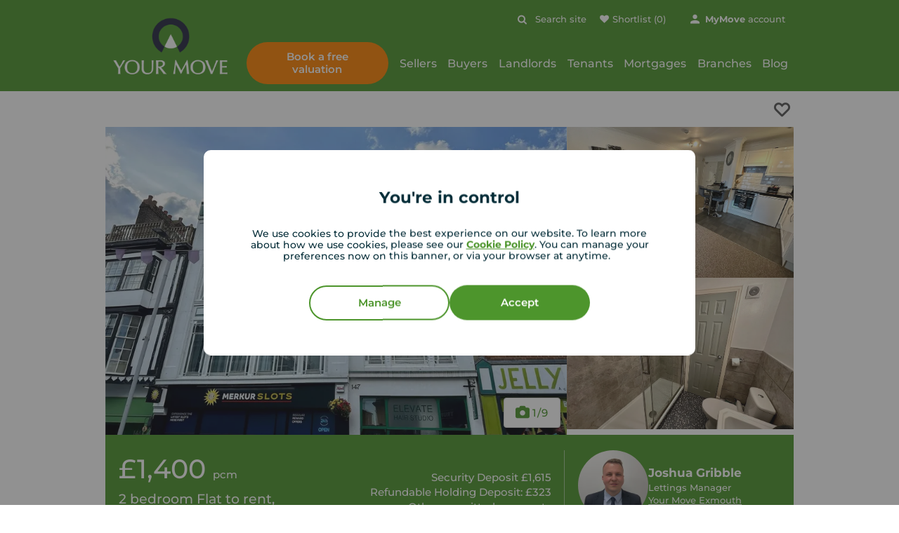

--- FILE ---
content_type: text/html; charset=utf-8
request_url: https://www.your-move.co.uk/property/flat-to-rent-fore-street-exeter-ex4-id-qex230188
body_size: 30881
content:
<!DOCTYPE html>
<html dir="ltr" lang="en-gb" tabindex="-1">
<head>
    
    <meta charset="utf-8" />
	<meta name="format-detection" content="telephone=no">
	<meta name="viewport" content="width=device-width, initial-scale=1" />
<style>
@font-face {
  font-family: "icons";
  src: url("/assets/fonts/icons.woff2?v=5bbd9adb2a47959d24b33b6b05d6276d") format("woff2"), url("/assets/fonts/icons.woff?v=5bbd9adb2a47959d24b33b6b05d6276d") format("woff");
  font-weight: normal;
  font-style: normal; 
}</style><noscript><link rel="stylesheet" type="text/css" href="/assets/css/print.min.108b62d4.css" media="print"></noscript><script nonce="9cdc56">var evo_load_callbacks = evo_load_callbacks || []; evo_load_callbacks.push(function() {
    loadCSS($.noop, [{href: "/assets/css/print.min.108b62d4.css"}]);
});</script><link rel='preload' href='/assets/fonts/icons.woff2?v=5bbd9adb2a47959d24b33b6b05d6276d' as='font' type='font/woff2' crossorigin>
<link rel='stylesheet' type='text/css' href='/assets/css/critical.min.eb9d5b38.css'>
<link rel='preload' href='/assets/webfonts/Montserrat-Bold.woff2' as='font' type='font/woff2' crossorigin>
<link rel='preload' href='/assets/webfonts/Montserrat-SemiBold.woff2' as='font' type='font/woff2' crossorigin>
<link rel='preload' href='/assets/webfonts/Montserrat-Medium.woff2' as='font' type='font/woff2' crossorigin>
<link rel='preload' href='/assets/webfonts/Montserrat-Light.woff2' as='font' type='font/woff2' crossorigin>
<link href="/images/logo.png" rel="preload" as="image">
<link rel="stylesheet" type="text/css" href="/assets/css/styles.min.c505f190.css"/>
<link rel="stylesheet" type="text/css" href="/assets/css/forms.min.6f531568.css"/>
<link rel="stylesheet" type="text/css" href="/assets/css/properties_details.min.e9ffa9ab.css"/>
<link rel="stylesheet" type="text/css" href="/assets/css/widget_locations.min.bd79d5c6.css"/>
<link rel="stylesheet" type="text/css" href="/assets/css/widget_text.min.4808c82c.css"/><style>:root { --loading-shroud: url(/images/loading-shroud.svg); }</style>
	<link rel="canonical" href="https://www.your-move.co.uk/property/flat-to-rent-fore-street-exeter-ex4-id-qex230188" class=""/>
	<title>2 bedroom Flat to rent, Fore Street, Exeter, EX4 | &pound;1,400 pcm</title><meta name="description" content="2 bedroom Flat to rent, Fore Street, Exeter EX4 - Your Move" class=""/>
<meta name="robots" content="index,follow" class=""/>
<meta property="og:url" content="https://www.your-move.co.uk/property/flat-to-rent-fore-street-exeter-ex4-id-qex230188"/><meta property="og:type" content="website"/><meta property="og:title" content="2 bedroom Flat to rent, Fore Street, Exeter, EX4 | &pound;1,400 pcm"/><meta property="og:image" content="https://www.your-move.co.uk/property-image/rps_yom-QEX230188/image/QEX230188_01/s.jpg"/><meta property="og:image:width" content="400"/><meta property="og:image:height" content="300"/><meta property="og:description" content="2 bedroom Flat to rent, Fore Street, Exeter EX4 - Your Move"/><meta property="fb:app_id" content="1618388251779901"/>
	<meta name="google-site-verification" content="D_25KcPfgt7P9Jv_iXKR-y-870hlAotnzpbk0thjzoE" class=""></meta>

<meta name="msvalidate.01" content="DE299C665BBB31131B2C63110E50F9AC" class=""></meta>

<link rel="shortcut icon" href="https://www.your-move.co.uk/favicon.ico" class=""></link>
	<link rel="preconnect" href="https://www.google-analytics.com">
	<meta name="generator" content="Evosite" class=""/>
	<script type="application/ld+json" nonce="9cdc56">{"@context" : "http://schema.org","@type" : "WebSite","name" : "Your Move","url" : "https://www.your-move.co.uk"}</script>
</head>
<body  class="PropertyDetailsController_module property_rental properties_module">
    <noscript><iframe src="//www.googletagmanager.com/ns.html?id=GTM-TRVQQ4" height="0" width="0" style="display:none;visibility:hidden"></iframe></noscript>
<script id="gtmScript" nonce="9cdc56">
    var evo_load_callbacks = evo_load_callbacks || []; evo_load_callbacks.push(function() {
    
        window.dataLayer = window.dataLayer || [];
        window.dataLayer.push({debug_mode: false});
        window.gtag = function() { dataLayer.push(arguments); };
        gtag("consent", "default", {
          "ad_storage": "denied",
          "ad_user_data": "denied",
          "ad_personalization": "denied",
          "analytics_storage": "denied",
          "functionality_storage": "denied",
          "personalization_storage":"denied",
          "security_storage": "denied"
        });
        (function(w,d,s,l,i){w[l].push({"gtm.start":new Date().getTime(),event:"gtm.js"});var f=d.getElementsByTagName(s)[0],j=d.createElement(s);j.async=true;j.src="//www.googletagmanager.com/gtm.js?id="+i;j.setAttribute("nonce", w.nonce);f.parentNode.insertBefore(j,f);})(window,document,"script","dataLayer","GTM-TRVQQ4");
        check_cookie("cookie_policy_analytical", function () {
            window.ga4Id = "G-Q93C758E8H";
        });
        setConsentMode((document.cookie.match(new RegExp('^(?:.*;)?\\s*cookie_consent\\s*=\\s*([^;]+)(?:.*)?$')) || [, 0])[1] || 1);
    })
</script>
<script nonce="9cdc56">var cookie_policy_version = '1767969020'; var cookie_types = [[],["cookie_consent","cookie_policy","PHPSESSID","remember_login_person","__cfduid"],["_cs_same_site","_cs_root-domain","_cs_c","_cs_id","_cs_s","_ga","_ga_Q93C758E8H","_gcl_aw","get_top_level_domain","io.convertize.participation","io.convertize.collected"],["_fbp","_fbc"]];</script>
<div class='cookie-banner'>
    <div class='cookie-banner__inner container'>
        <div class='cookie-banner__message'>
        <div class='cookie-banner__title'><div class='h2'>You're in control</div></div>
            <p>We use cookies to provide the best experience on our website. To learn more about how we use cookies, please see our <strong><a data-campaign="" data-type="internal" href="/help/cookie-policy">Cookie Policy</a></strong>. You can manage your preferences now on this banner, or via your browser at anytime.&nbsp;&nbsp;</p>
        </div>        
                
            <div id="cookie_overlay" class="cookie-banner-form-container">
                <form class="cookie-banner-form">  
                    <div id="cToggle_analytical" class="toggles field_no_contact form-group">
                         <div class="input_wrap">
                             <input data-cookie="cookie_policy_analytical" autocomplete="off" name="cookie_policy_analytical" type="checkbox" class="js-cookie-setting-checkbox field_no_contact"  checked>
                            <div class="field-toggle  selected">
                                 <div class="field-toggle__slider"></div>
                                 <div class="field-toggle__button field-toggle__button--on selected">Yes</div>
                                 <div class="field-toggle__button field-toggle__button--off">No</div>
                             </div>
                              <label data-type="cookie_policy_analytical" for="cookie_policy_analytical" class="control-label cookie_policy_analytical">Analytical</label>
                            </div>
                    </div>
                    <div id="cToggle_non_essential" class="toggles field_no_contact form-group">
                        <div class="input_wrap">
                            <input data-cookie="cookie_policy_all" autocomplete="off" name="cookie_policy_all" type="checkbox" class="js-cookie-setting-checkbox field_no_contact" checked>
                             <div class="field-toggle selected">
                                 <div class="field-toggle__slider"></div>
                                 <div class="field-toggle__button field-toggle__button--on selected">Yes</div>
                                 <div class="field-toggle__button field-toggle__button--off">No</div>
                            </div>
                            <label data-type="cookie_policy_all" for="cookie_policy_all" class="control-label cookie_policy_all">Non-essential</label>
                        </div>
                    </div>
                </form>
            </div>
        <div class='cookie-banner__buttons'>
            <span class='btn btn-primary-outline settings js-cookie-banner-toggle' tabindex='0' data-click-toggle='#cookie_overlay' data-click-hide='.js-cookie-banner-toggle'>Manage</span>
            <a class='btn btn-primary js-cookie-banner-confirm cookie-banner__accept' href='#' title='Accept and close'>Accept</a>
        </div>
    </div>
</div><header class="site-header" id="site_header"><div class="site-header__container container"><a class="skip-link" href="#main_content">Skip to content</a><a id="site_logo" title="Your Move" href="https://www.your-move.co.uk/" class="site-header__logo"><img src="/images/logo.png?v=2" width="220" height="118" alt="Your Move" /></a>
<div class="site-header__links site-header-links">
    <div class='site-header-links__top site-header-links-top'><form id="header_search" action="/api/object\search_form/do_ajax_submit" method="post" enctype="multipart/form-data" acceptCharset="utf-8" class="search_form  site-header-links-top__search" data-analytics-tracking-name="Header Site Search Form" data-analytics-event="site_search" data-ajax-loading-target="#header_search" data-ajax-submit="object\search_form:do_ajax_submit">

        
        <fieldset class="fieldset_0 fieldset">
                
                <div id="header_search_search_for_field" class="field_text_input  field_search form-group required">
        <div class="input_wrap">
            <label for="header_search_search_for" class=" control-label" aria-label="Search site">Search site</label><input id="header_search_search_for" name="search_for" value="" type="text" class="form-control field_search" aria-required="true" />
            
        </div></div><div id="header_search_submitfield" class=" form_submit form-group">
<div class="">
<button class="btn">Submit</button>
</div></div>
                
        </fieldset>
        
</form><a id="header_shortlist_link" rel="nofollow" href="https://www.your-move.co.uk/my-move/shortlist" class="site-header-links-top__shortlist-link" data-count="0">Shortlist (0)</a><div class="site-header-links-top__account account"><div id="account-links"><span class="account-name"><a href="https://www.your-move.co.uk/my-move/login" class=""><strong><span class="text-white text-white">My</span><span class="text-white text-white">Move</span></strong> account</a></span></div></div></div>
    <div class="site-header-nav">
        <a href="https://www.your-move.co.uk/property-valuation" class="site-header__button site-header__button-valuation btn-tertiary btn" data-property-page-button="valuation" data-property-page-location="site-header">Book a free valuation</a>
        <nav id="main_nav" class="main-nav">
<div class="main-nav__link-container"><a title="Sellers" href="https://www.your-move.co.uk/sell" class="main-nav__link main-nav__link--heading">Sellers</a>
<div class="subnav" data-tracking-parent="Main navigation - Subnav desktop"><div class="navigation-column navigation-column--column-break"><a title="Our services" href="https://www.your-move.co.uk/sell" class="navigation-column__header">Our services</a><a title="Book a free valuation" href="https://www.your-move.co.uk/property-valuation" class="navigation-column__link">Book a free valuation</a><a title="Online valuation" href="https://www.your-move.co.uk/online-valuation" class="navigation-column__link">Online valuation</a><a title="Sold house prices" href="https://www.your-move.co.uk/sell/sold-house-prices" class="navigation-column__link">Sold house prices</a><a title="Sell by Auction" href="https://www.your-move.co.uk/sell/auction" class="navigation-column__link">Sell by Auction</a><a title="Read our customer reviews" href="https://www.your-move.co.uk/reviews" class="navigation-column__link">Read our customer reviews</a></div><div class="navigation-column navigation-column--column-break"><a title="Guides to selling" href="https://www.your-move.co.uk/sell/guides" class="navigation-column__header">Guides to selling</a><a title="First time seller" href="https://www.your-move.co.uk/sell/guides/first-time-sellers-guide" class="navigation-column__link">First time seller</a><a title="Selling in England &amp; Wales" href="https://www.your-move.co.uk/sell/guides/selling-process-england-and-wales" class="navigation-column__link">Selling in England &amp; Wales</a><a title="Top tips for selling" href="https://www.your-move.co.uk/sell/guides/top-tips-for-selling" class="navigation-column__link">Top tips for selling</a><a title="Prepare for home photos" href="https://www.your-move.co.uk/sell/guides/prepare-your-home-for-photographs" class="navigation-column__link">Prepare for home photos</a><a title="Selling glossary" href="https://www.your-move.co.uk/sell/glossary" class="navigation-column__link">Selling glossary</a><a title="Selling FAQs" href="https://www.your-move.co.uk/sell/selling-faqs" class="navigation-column__link">Selling FAQs</a><a title="Auction FAQs" href="https://www.your-move.co.uk/sell/auction-faqs" class="navigation-column__link">Auction FAQs</a></div><div class="navigation-column navigation-column--column-break"><div class="navigation-column__header">Selling in Scotland</div><a title="Book a valuation" href="https://www.your-move.co.uk/property-valuation-scotland" class="navigation-column__link">Book a valuation</a><a title="Selling in Scotland" href="https://www.your-move.co.uk/sell/guides/selling-process-in-scotland" class="navigation-column__link">Selling in Scotland</a><a title="Home Reports Scotland" href="https://www.your-move.co.uk/sell/home-reports-scotland" class="navigation-column__link">Home Reports Scotland</a></div><div class="navigation-column navigation-column--column-break"><div class="navigation-column__header">Other services</div><a title="Conveyancing for sellers" href="https://www.your-move.co.uk/sell/conveyancing-for-sellers" class="navigation-column__link">Conveyancing for sellers</a><a title="Energy Performance Certificates" href="https://www.your-move.co.uk/sell/energy-performance-certificates" class="navigation-column__link">Energy Performance Certificates</a><a title="Avoiding fraud" href="https://www.your-move.co.uk/help/avoiding-fraud" class="navigation-column__link">Avoiding fraud</a></div>
<div class="nav-cta">
    <div class="nav-cta__container" data-tracking-parent="Main navigation - desktop">
        <a href="https://www.your-move.co.uk/property-valuation" class="btn btn-tertiary"><span>Ready to sell?</span> Book a valuation</a>
<a href="https://www.your-move.co.uk/online-valuation" class="btn btn-primary"><span>Want a quick estimate?</span> Online sales valuation</a>
    </div>
</div>
</div></div>
<div class="main-nav__link-container"><a title="Buyers" href="https://www.your-move.co.uk/buy" class="main-nav__link main-nav__link--heading">Buyers</a>
<div class="subnav" data-tracking-parent="Main navigation - Subnav desktop"><div class="navigation-column navigation-column--column-break"><div class="navigation-column__header">Property search</div><a title="All property for sale" href="https://www.your-move.co.uk/buy" class="navigation-column__link">All property for sale</a><a title="Land for sale" href="https://www.your-move.co.uk/buy/land-for-sale" class="navigation-column__link">Land for sale</a><a title="New homes for sale" href="https://www.your-move.co.uk/buy/new-homes-for-sale" class="navigation-column__link">New homes for sale</a><a title="Auction properties" href="https://www.your-move.co.uk/buy/properties-for-auction" class="navigation-column__link">Auction properties</a><a title="Read our customer reviews" href="https://www.your-move.co.uk/reviews" class="navigation-column__link">Read our customer reviews</a></div><div class="navigation-column navigation-column--column-break"><a title="Guides to buying" href="https://www.your-move.co.uk/buy/guides" class="navigation-column__header">Guides to buying</a><a title="First time buyer" href="https://www.your-move.co.uk/buy/guides/first-time-buyers-guide" class="navigation-column__link">First time buyer</a><a title="Buying in England &amp; Wales" href="https://www.your-move.co.uk/buy/guides/house-buying-process-england-and-wales" class="navigation-column__link">Buying in England &amp; Wales</a><a title="Stamp Duty" href="https://www.your-move.co.uk/buy/guides/stamp-duty" class="navigation-column__link">Stamp Duty</a><a title="Buying a new build" href="https://www.your-move.co.uk/buy/guides/buying-a-new-build" class="navigation-column__link">Buying a new build</a><a title="Shared Ownership" href="https://www.your-move.co.uk/buy/shared-ownership-and-equity-loan-schemes" class="navigation-column__link">Shared Ownership</a><a title="Buying glossary" href="https://www.your-move.co.uk/buy/glossary" class="navigation-column__link">Buying glossary</a><a title="Buying FAQs" href="https://www.your-move.co.uk/buy/buying-faqs" class="navigation-column__link">Buying FAQs</a></div><div class="navigation-column navigation-column--column-break"><div class="navigation-column__header">Buying in Scotland</div><a title="Properties in Scotland" href="https://www.your-move.co.uk/properties-for-sale/scotland" class="navigation-column__link">Properties in Scotland</a><a title="Buying in Scotland" href="https://www.your-move.co.uk/buy/guides/house-buying-process-scotland" class="navigation-column__link">Buying in Scotland</a><a title="Land and Buildings Transaction Tax" href="https://www.your-move.co.uk/buy/guides/land-and-buildings-transaction-tax-in-scotland" class="navigation-column__link">Land and Buildings Transaction Tax</a></div><div class="navigation-column navigation-column--column-break"><div class="navigation-column__header">Other services</div><a title="Conveyancing for buyers" href="https://www.your-move.co.uk/buy/conveyancing-for-buyers" class="navigation-column__link">Conveyancing for buyers</a><a title="Surveys" href="https://www.your-move.co.uk/buy/getting-a-house-survey" class="navigation-column__link">Surveys</a><a title="Home insurance" href="https://www.your-move.co.uk/buy/home-insurance" class="navigation-column__link">Home insurance</a><a title="Specialist and non-standard home insurance" href="https://www.your-move.co.uk/buy/specialist-non-standard-insurance" class="navigation-column__link">Specialist and non-standard home insurance</a><a title="Avoiding fraud" href="https://www.your-move.co.uk/help/avoiding-fraud" class="navigation-column__link">Avoiding fraud</a></div>
<div class="nav-cta">
    <div class="nav-cta__container" data-tracking-parent="Main navigation - desktop">
        <a href="https://www.your-move.co.uk/property-valuation" class="btn btn-tertiary"><span>Ready to sell?</span> Book a valuation</a>
<a href="https://www.your-move.co.uk/online-valuation" class="btn btn-primary"><span>Want a quick estimate?</span> Online valuation</a>
    </div>
</div>
</div></div>
<div class="main-nav__link-container"><a title="Landlords" href="https://www.your-move.co.uk/landlords" class="main-nav__link main-nav__link--heading">Landlords</a>
<div class="subnav" data-tracking-parent="Main navigation - Subnav desktop"><div class="navigation-column navigation-column--column-break"><a title="Why let with Your Move" href="https://www.your-move.co.uk/landlords" class="navigation-column__header">Why let with Your Move</a><a title="Book a lettings consultation" href="https://www.your-move.co.uk/landlords/rental-valuation" class="navigation-column__link">Book a lettings consultation</a><a title="Online lettings valuation" href="https://www.your-move.co.uk/online-valuation/lettings" class="navigation-column__link">Online lettings valuation</a><a title="Find your local letting agent" href="https://www.your-move.co.uk/landlords/local-lettings-agent" class="navigation-column__link">Find your local letting agent</a><a title="Landlord services" href="https://www.your-move.co.uk/landlords/services-for-landlords" class="navigation-column__link">Landlord services</a><a title="Landlord fees" href="https://www.your-move.co.uk/landlords/landlord-fees" class="navigation-column__link">Landlord fees</a><a title="Investment Services" href="https://www.your-move.co.uk/landlords/investment-services" class="navigation-column__link">Investment Services</a><a title="Property Inventory" href="https://www.your-move.co.uk/landlords/property-inventory" class="navigation-column__link">Property Inventory</a><a title="Zero Deposits" href="https://www.your-move.co.uk/landlords/zero-deposits" class="navigation-column__link">Zero Deposits</a><a title="Read our customer reviews" href="https://www.your-move.co.uk/reviews" class="navigation-column__link">Read our customer reviews</a></div><div class="navigation-column navigation-column--column-break"><a title="Guides for Landlords" href="https://www.your-move.co.uk/landlords/guides" class="navigation-column__header">Guides for Landlords</a><a title="Renters&#039; Rights Act" href="https://www.your-move.co.uk/renters-rights" class="navigation-column__link">Renters&#039; Rights Act</a><a title="Ready to become a landlord?" href="https://www.your-move.co.uk/landlords/becoming-a-landlord-unexpectedly" class="navigation-column__link">Ready to become a landlord?</a><a title="First time landlord" href="https://www.your-move.co.uk/landlords/guides/first-time-landlord-guide" class="navigation-column__link">First time landlord</a><a title="Letting to students" href="https://www.your-move.co.uk/landlords/guides/guide-to-letting-to-students" class="navigation-column__link">Letting to students</a><a title="Overseas landlords" href="https://www.your-move.co.uk/landlords/guides/overseas-landlords" class="navigation-column__link">Overseas landlords</a><a title="Landlord FAQs" href="https://www.your-move.co.uk/landlords/landlords-faqs" class="navigation-column__link">Landlord FAQs</a><a title="Landlord glossary" href="https://www.your-move.co.uk/landlords/glossary" class="navigation-column__link">Landlord glossary</a></div><div class="navigation-column navigation-column--column-break"><div class="navigation-column__header">Letting in Scotland</div><a title="Book a lettings consultation" href="https://www.your-move.co.uk/property-rental-valuation-scotland" class="navigation-column__link">Book a lettings consultation</a><a title="Letting in Scotland" href="https://www.your-move.co.uk/landlords/letting-in-scotland" class="navigation-column__link">Letting in Scotland</a></div><div class="navigation-column navigation-column--column-break"><div class="navigation-column__header">Calculators</div><a title="Buy to let mortgage calculator" href="https://www.your-move.co.uk/mortgages/calculators/buy-to-let-mortgage-calculator" class="navigation-column__link">Buy to let mortgage calculator</a><a title="Yield calculator" href="https://www.your-move.co.uk/landlords/rental-yield-calculator" class="navigation-column__link">Yield calculator</a></div><div class="navigation-column navigation-column--column-break"><div class="navigation-column__header">Existing landlords</div><a title="Client Money Protection" href="https://www.your-move.co.uk/landlords/client-money-protection" class="navigation-column__link">Client Money Protection</a></div><div class="navigation-column navigation-column--column-break"><div class="navigation-column__header">Other services</div><a title="Buy to let" href="https://www.your-move.co.uk/landlords/buy-to-let" class="navigation-column__link">Buy to let</a><a title="Buy to let mortgages" href="https://www.your-move.co.uk/mortgages/buy-to-let-mortgages" class="navigation-column__link">Buy to let mortgages</a><a title="Landlord insurance" href="https://www.your-move.co.uk/landlords/landlord-insurance" class="navigation-column__link">Landlord insurance</a><a title="Rent protection insurance" href="https://www.your-move.co.uk/landlords/rent-protection" class="navigation-column__link">Rent protection insurance</a><a title="Landlord newsletter" href="https://www.your-move.co.uk/newsletters/investors" class="navigation-column__link">Landlord newsletter</a></div>
<div class="nav-cta">
    <div class="nav-cta__container" data-tracking-parent="Main navigation - desktop">
        <a href="https://www.your-move.co.uk/landlords/rental-valuation" class="btn btn-tertiary"><span>Ready to let?</span> Book a lettings consultation</a>
<a href="https://www.your-move.co.uk/online-valuation/lettings" class="btn btn-primary"><span>Want a quick estimate?</span> Online lettings valuation</a>
    </div>
</div>
</div></div>
<div class="main-nav__link-container"><a title="Tenants" href="https://www.your-move.co.uk/rent" class="main-nav__link main-nav__link--heading">Tenants</a>
<div class="subnav" data-tracking-parent="Main navigation - Subnav desktop"><div class="navigation-column navigation-column--column-break"><div class="navigation-column__header">Property search</div><a title="All properties to rent" href="https://www.your-move.co.uk/rent" class="navigation-column__link">All properties to rent</a><a title="Student accommodation" href="https://www.your-move.co.uk/rent/student-accommodation" class="navigation-column__link">Student accommodation</a><a title="Permitted payments England" href="https://www.your-move.co.uk/rent/permitted-payments-england" class="navigation-column__link">Permitted payments England</a><a title="Read our customer reviews" href="https://www.your-move.co.uk/reviews" class="navigation-column__link">Read our customer reviews</a></div><div class="navigation-column navigation-column--column-break"><div class="navigation-column__header">Guides to renting</div><a title="Renters&#039; Rights Act" href="https://www.your-move.co.uk/renters-rights/tenants-guide" class="navigation-column__link">Renters&#039; Rights Act</a><a title="First time tenant" href="https://www.your-move.co.uk/rent/guides/guide-for-first-time-renters" class="navigation-column__link">First time tenant</a><a title="Student rentals" href="https://www.your-move.co.uk/rent/guide-to-student-accommodations" class="navigation-column__link">Student rentals</a><a title="Renting with pets" href="https://www.your-move.co.uk/rent/guides/renting-with-pets" class="navigation-column__link">Renting with pets</a><a title="Renting glossary" href="https://www.your-move.co.uk/rent/glossary" class="navigation-column__link">Renting glossary</a><a title="Renting FAQs" href="https://www.your-move.co.uk/rent/renting-faqs" class="navigation-column__link">Renting FAQs</a><a title="All renting guides" href="https://www.your-move.co.uk/rent/guides" class="navigation-column__link">All renting guides</a></div><div class="navigation-column navigation-column--column-break"><div class="navigation-column__header">Existing tenants</div><a title="What to do in an emergency" href="https://www.your-move.co.uk/rent/guides/what-to-do-in-an-emergency" class="navigation-column__link">What to do in an emergency</a></div><div class="navigation-column navigation-column--column-break"><div class="navigation-column__header">Other services</div><a title="Tenants content insurance" href="https://www.your-move.co.uk/rent/tenant-insurance" class="navigation-column__link">Tenants content insurance</a><a title="Tenants income protection" href="https://www.your-move.co.uk/rent/tenant-protection" class="navigation-column__link">Tenants income protection</a><a title="Avoiding fraud" href="https://www.your-move.co.uk/help/avoiding-fraud" class="navigation-column__link">Avoiding fraud</a></div>
<div class="nav-cta">
    <div class="nav-cta__container" data-tracking-parent="Main navigation - desktop">
        <a href="https://www.your-move.co.uk/rent/tenant-insurance" class="btn btn-primary"><span>Looking for protection?</span> We provide tenants insurance</a>
<a href="https://www.your-move.co.uk/rent/guides/guide-for-first-time-renters" class="btn btn-secondary"><span>First time renting?</span> Read our handy guide</a>
    </div>
</div>
</div></div>
<div class="main-nav__link-container"><a title="Mortgages" href="https://www.your-move.co.uk/mortgages" class="main-nav__link main-nav__link--heading">Mortgages</a>
<div class="subnav" data-tracking-parent="Main navigation - Subnav desktop"><div class="navigation-column navigation-column--column-break"><div class="navigation-column__header">Our services</div><a title="Book your mortgage appointment" href="https://www.your-move.co.uk/mortgages/mortgage-enquiries" class="navigation-column__link">Book your mortgage appointment</a><a title="Appointment checklist" href="https://www.your-move.co.uk/mortgages/guides/mortgage-appointment-checklist" class="navigation-column__link">Appointment checklist</a><a title="Buy to let mortgages" href="https://www.your-move.co.uk/mortgages/buy-to-let-mortgages" class="navigation-column__link">Buy to let mortgages</a><a title="Remortgaging" href="https://www.your-move.co.uk/mortgages/guides/remortgage-guide" class="navigation-column__link">Remortgaging</a><a title="Remortgage valuation" href="https://www.your-move.co.uk/mortgages/remortgage-valuation" class="navigation-column__link">Remortgage valuation</a></div><div class="navigation-column navigation-column--column-break"><div class="navigation-column__header">Calculators</div><a title="Budget Planner" href="https://www.your-move.co.uk/mortgages/calculators/budget-planner" class="navigation-column__link">Budget Planner</a><a title="Stamp duty calculator" href="https://www.your-move.co.uk/mortgages/calculators/stamp-duty-calculator" class="navigation-column__link">Stamp duty calculator</a><a title="Land &amp; buildings transaction tax calculator" href="https://www.your-move.co.uk/mortgages/calculators/land-and-buildings-transaction-tax-calculator" class="navigation-column__link">Land &amp; buildings transaction tax calculator</a><a title="Repayments calculator" href="https://www.your-move.co.uk/mortgages/calculators/repayment-calculator" class="navigation-column__link">Repayments calculator</a><a title="Remortgage calculator" href="https://www.your-move.co.uk/mortgages/calculators/remortgage-calculator" class="navigation-column__link">Remortgage calculator</a><a title="Buy to let calculator" href="https://www.your-move.co.uk/mortgages/calculators/buy-to-let-mortgage-calculator" class="navigation-column__link">Buy to let calculator</a></div><div class="navigation-column navigation-column--column-break"><div class="navigation-column__header">Mortgage guides</div><a title="First time buyer guide" href="https://www.your-move.co.uk/buy/guides/first-time-buyers-guide" class="navigation-column__link">First time buyer guide</a><a title="Mortgage rates" href="https://www.your-move.co.uk/mortgages/guides/guide-to-mortgage-rates" class="navigation-column__link">Mortgage rates</a><a title="Mortgage glossary" href="https://www.your-move.co.uk/mortgages/glossary" class="navigation-column__link">Mortgage glossary</a><a title="All mortgage guides" href="https://www.your-move.co.uk/mortgages/guides" class="navigation-column__link">All mortgage guides</a></div><div class="navigation-column navigation-column--column-break"><a title="Protection insurance" href="https://www.your-move.co.uk/mortgages/protection-insurance" class="navigation-column__header">Protection insurance</a><a title="Home Insurance" href="https://www.your-move.co.uk/buy/home-insurance" class="navigation-column__link">Home Insurance</a><a title="Critical illness cover" href="https://www.your-move.co.uk/mortgages/protection-insurance/critical-illness-cover" class="navigation-column__link">Critical illness cover</a><a title="Income protection cover" href="https://www.your-move.co.uk/mortgages/protection-insurance/income-protection-cover" class="navigation-column__link">Income protection cover</a><a title="Life insurance" href="https://www.your-move.co.uk/mortgages/protection-insurance/life-cover" class="navigation-column__link">Life insurance</a></div>
<div class="nav-cta">
    <div class="nav-cta__container" data-tracking-parent="Main navigation - desktop">
        <a href="https://www.your-move.co.uk/mortgages/mortgage-enquiries" class="btn btn-tertiary"><span>Need a mortgage?</span> Book an appointment</a>
<a href="https://www.your-move.co.uk/buy/guides/first-time-buyers-guide" class="btn btn-secondary"><span>First time buyer?</span> Read our handy guide</a>
    </div>
</div><div class="disclaimer"><p>YOUR PROPERTY MAY BE REPOSSESSED IF YOU DO NOT KEEP UP REPAYMENTS ON YOUR MORTGAGE. </p><p>Your initial mortgage appointment is without obligation. Embrace Financial Services normally charge a fee for their services; however, it is payable only on the submission of your mortgage application. The fee will depend on your circumstances but the standard fee is &pound;599. Complex cases usually attract a higher fee. Embrace Financial Services will discuss and agree the fee with you prior to submitting any mortgage application.</p></div>
</div></div>
<div class="main-nav__link-container"><a title="Branches" href="https://www.your-move.co.uk/branches" class="main-nav__link main-nav__link--heading">Branches</a></div>
<div class="main-nav__link-container"><a title="Blog" href="https://www.your-move.co.uk/blog" class="main-nav__link main-nav__link--heading">Blog</a></div></nav>
        
    </div>
</div>
<div id="mobile_header" class="site-header__mobile-header">
    <a href="https://www.your-move.co.uk/property-valuation" class="site-header__button site-header__button-free_valuation btn-tertiary btn">Book valuation</a>
    <span class="js-mobile-nav-button site-header__toggle-nav" tabindex="0"  title="Open Menu" class=""><span></span><span></span><span></span><span></span></span>
</div></div></header><nav class="js-mobile-nav mobile-nav">
        
        <div class="mobile-nav-go-back">
            <div class="mobile-nav-go-back__link js-mobile-nav-go-back">Back</div>
            <div tabindex="0" class="mobile-nav-go-back__button js-mobile-nav-button"  title="Close Menu" class=""><span></span><span></span></div>
        </div>

<div class="mobile-nav__link-container"><a title="Properties for sale" href="https://www.your-move.co.uk/buy" class="mobile-nav__link mobile-nav__link--heading">Properties for sale</a></div>
<div class="mobile-nav__link-container"><a title="Properties to rent" href="https://www.your-move.co.uk/rent" class="mobile-nav__link mobile-nav__link--heading">Properties to rent</a></div>
<div class="mobile-nav__link-container"><a title="Find your local branch" href="https://www.your-move.co.uk/branches" class="mobile-nav__link mobile-nav__link--heading">Find your local branch</a></div>
<div class="mobile-nav__link-container"><a title="MyMove account" href="https://www.your-move.co.uk/my-move/login" class="mobile-nav__link mobile-nav__link--heading"><span><strong><span class="color-primary text-primary">My</span><span class="color-secondary text-secondary">Move</span></strong> account</span></a></div>
<div class="mobile-nav__link-container"><a title="Sellers" href="https://www.your-move.co.uk/sell" class="mobile-nav__link mobile-nav__link--heading mobile-nav__link--has-children">Sellers</a>
<div class="subnav" data-tracking-parent="Main navigation - Subnav mobile"><div class="navigation-column">
            <div class="navigation-column__header">Our services</div><div class="navigation-column__show-subnav"><span></span><span></span></div>
                <div class="navigation-column__subnav"><a title="Why sell with Your Move" href="https://www.your-move.co.uk/sell" class="navigation-column__link">Why sell with Your Move</a><a title="Book a free valuation" href="https://www.your-move.co.uk/property-valuation" class="navigation-column__link">Book a free valuation</a><a title="Online valuation" href="https://www.your-move.co.uk/online-valuation" class="navigation-column__link">Online valuation</a><a title="Sold house prices" href="https://www.your-move.co.uk/sell/sold-house-prices" class="navigation-column__link">Sold house prices</a><a title="Sell by Auction" href="https://www.your-move.co.uk/sell/auction" class="navigation-column__link">Sell by Auction</a><a title="Read our customer reviews" href="https://www.your-move.co.uk/reviews" class="navigation-column__link">Read our customer reviews</a></div></div><div class="navigation-column">
            <div class="navigation-column__header">Guides to selling</div><div class="navigation-column__show-subnav"><span></span><span></span></div>
                <div class="navigation-column__subnav"><a title="First time seller" href="https://www.your-move.co.uk/sell/guides/first-time-sellers-guide" class="navigation-column__link">First time seller</a><a title="Selling in England &amp; Wales" href="https://www.your-move.co.uk/sell/guides/selling-process-england-and-wales" class="navigation-column__link">Selling in England &amp; Wales</a><a title="Top tips for selling" href="https://www.your-move.co.uk/sell/guides/top-tips-for-selling" class="navigation-column__link">Top tips for selling</a><a title="Prepare for home photos" href="https://www.your-move.co.uk/sell/guides/prepare-your-home-for-photographs" class="navigation-column__link">Prepare for home photos</a><a title="Selling glossary" href="https://www.your-move.co.uk/sell/glossary" class="navigation-column__link">Selling glossary</a><a title="Selling FAQs" href="https://www.your-move.co.uk/sell/selling-faqs" class="navigation-column__link">Selling FAQs</a><a title="Auction FAQs" href="https://www.your-move.co.uk/sell/auction-faqs" class="navigation-column__link">Auction FAQs</a><a title="All seller guides" href="https://www.your-move.co.uk/sell/guides" class="navigation-column__link">All seller guides</a></div></div><div class="navigation-column">
            <div class="navigation-column__header">Selling in Scotland</div><div class="navigation-column__show-subnav"><span></span><span></span></div>
                <div class="navigation-column__subnav"><a title="Book a valuation" href="https://www.your-move.co.uk/property-valuation-scotland" class="navigation-column__link">Book a valuation</a><a title="Selling in Scotland" href="https://www.your-move.co.uk/sell/guides/selling-process-in-scotland" class="navigation-column__link">Selling in Scotland</a><a title="Home Reports Scotland" href="https://www.your-move.co.uk/sell/home-reports-scotland" class="navigation-column__link">Home Reports Scotland</a></div></div><div class="navigation-column">
            <div class="navigation-column__header">Other services</div><div class="navigation-column__show-subnav"><span></span><span></span></div>
                <div class="navigation-column__subnav"><a title="Conveyancing for sellers" href="https://www.your-move.co.uk/sell/conveyancing-for-sellers" class="navigation-column__link">Conveyancing for sellers</a><a title="Energy Performance Certificates" href="https://www.your-move.co.uk/sell/energy-performance-certificates" class="navigation-column__link">Energy Performance Certificates</a><a title="Avoiding fraud" href="https://www.your-move.co.uk/help/avoiding-fraud" class="navigation-column__link">Avoiding fraud</a></div></div><div class="nav-cta">
            <div class="nav-cta__container">
                <a href="https://www.your-move.co.uk/property-valuation" class="btn btn-tertiary"><span>Ready to sell?</span> Book a valuation</a>
<a href="https://www.your-move.co.uk/online-valuation" class="btn btn-primary"><span>Want a quick estimate?</span> Online sales valuation</a>
            </div>
        </div>
</div></div>
<div class="mobile-nav__link-container"><a title="Buyers" href="https://www.your-move.co.uk/buy" class="mobile-nav__link mobile-nav__link--heading mobile-nav__link--has-children">Buyers</a>
<div class="subnav" data-tracking-parent="Main navigation - Subnav mobile"><div class="navigation-column">
            <div class="navigation-column__header">Property search</div><div class="navigation-column__show-subnav"><span></span><span></span></div>
                <div class="navigation-column__subnav"><a title="All property for sale" href="https://www.your-move.co.uk/buy" class="navigation-column__link">All property for sale</a><a title="Land for sale" href="https://www.your-move.co.uk/buy/land-for-sale" class="navigation-column__link">Land for sale</a><a title="New homes for sale" href="https://www.your-move.co.uk/buy/new-homes-for-sale" class="navigation-column__link">New homes for sale</a><a title="Auction properties" href="https://www.your-move.co.uk/buy/properties-for-auction" class="navigation-column__link">Auction properties</a><a title="Read our customer reviews" href="https://www.your-move.co.uk/reviews" class="navigation-column__link">Read our customer reviews</a></div></div><div class="navigation-column">
            <div class="navigation-column__header">Guides to buying</div><div class="navigation-column__show-subnav"><span></span><span></span></div>
                <div class="navigation-column__subnav"><a title="First time buyer" href="https://www.your-move.co.uk/buy/guides/first-time-buyers-guide" class="navigation-column__link">First time buyer</a><a title="Buying in England &amp; Wales" href="https://www.your-move.co.uk/buy/guides/house-buying-process-england-and-wales" class="navigation-column__link">Buying in England &amp; Wales</a><a title="Stamp Duty" href="https://www.your-move.co.uk/buy/guides/stamp-duty" class="navigation-column__link">Stamp Duty</a><a title="Buying a new build" href="https://www.your-move.co.uk/buy/guides/buying-a-new-build" class="navigation-column__link">Buying a new build</a><a title="Shared Ownership" href="https://www.your-move.co.uk/buy/shared-ownership-and-equity-loan-schemes" class="navigation-column__link">Shared Ownership</a><a title="Buying glossary" href="https://www.your-move.co.uk/buy/glossary" class="navigation-column__link">Buying glossary</a><a title="Buying FAQs" href="https://www.your-move.co.uk/buy/buying-faqs" class="navigation-column__link">Buying FAQs</a><a title="All buying guides" href="https://www.your-move.co.uk/buy/guides" class="navigation-column__link">All buying guides</a></div></div><div class="navigation-column">
            <div class="navigation-column__header">Buying in Scotland</div><div class="navigation-column__show-subnav"><span></span><span></span></div>
                <div class="navigation-column__subnav"><a title="Properties in Scotland" href="https://www.your-move.co.uk/properties-for-sale/scotland" class="navigation-column__link">Properties in Scotland</a><a title="Buying in Scotland" href="https://www.your-move.co.uk/buy/guides/house-buying-process-scotland" class="navigation-column__link">Buying in Scotland</a><a title="Land and Buildings Transaction Tax" href="https://www.your-move.co.uk/buy/guides/land-and-buildings-transaction-tax-in-scotland" class="navigation-column__link">Land and Buildings Transaction Tax</a></div></div><div class="navigation-column">
            <div class="navigation-column__header">Other services</div><div class="navigation-column__show-subnav"><span></span><span></span></div>
                <div class="navigation-column__subnav"><a title="Conveyancing for buyers" href="https://www.your-move.co.uk/buy/conveyancing-for-buyers" class="navigation-column__link">Conveyancing for buyers</a><a title="Surveys" href="https://www.your-move.co.uk/buy/getting-a-house-survey" class="navigation-column__link">Surveys</a><a title="Home insurance" href="https://www.your-move.co.uk/buy/home-insurance" class="navigation-column__link">Home insurance</a><a title="Specialist and non-standard home insurance" href="https://www.your-move.co.uk/buy/specialist-non-standard-insurance" class="navigation-column__link">Specialist and non-standard home insurance</a><a title="Avoiding fraud" href="https://www.your-move.co.uk/help/avoiding-fraud" class="navigation-column__link">Avoiding fraud</a></div></div><div class="nav-cta">
            <div class="nav-cta__container">
                <a href="https://www.your-move.co.uk/property-valuation" class="btn btn-tertiary"><span>Ready to sell?</span> Book a valuation</a>
<a href="https://www.your-move.co.uk/online-valuation" class="btn btn-primary"><span>Want a quick estimate?</span> Online valuation</a>
            </div>
        </div>
</div></div>
<div class="mobile-nav__link-container"><a title="Landlords" href="https://www.your-move.co.uk/landlords" class="mobile-nav__link mobile-nav__link--heading mobile-nav__link--has-children">Landlords</a>
<div class="subnav" data-tracking-parent="Main navigation - Subnav mobile"><div class="navigation-column">
            <div class="navigation-column__header">Why let with Your Move</div><div class="navigation-column__show-subnav"><span></span><span></span></div>
                <div class="navigation-column__subnav"><a title="Why let with Your Move" href="https://www.your-move.co.uk/landlords" class="navigation-column__link">Why let with Your Move</a><a title="Book a lettings consultation" href="https://www.your-move.co.uk/landlords/rental-valuation" class="navigation-column__link">Book a lettings consultation</a><a title="Online lettings valuation" href="https://www.your-move.co.uk/online-valuation/lettings" class="navigation-column__link">Online lettings valuation</a><a title="Find your local letting agent" href="https://www.your-move.co.uk/landlords/local-lettings-agent" class="navigation-column__link">Find your local letting agent</a><a title="Landlord services" href="https://www.your-move.co.uk/landlords/services-for-landlords" class="navigation-column__link">Landlord services</a><a title="Landlord fees" href="https://www.your-move.co.uk/landlords/landlord-fees" class="navigation-column__link">Landlord fees</a><a title="Investment Services" href="https://www.your-move.co.uk/landlords/investment-services" class="navigation-column__link">Investment Services</a><a title="Property Inventory" href="https://www.your-move.co.uk/landlords/property-inventory" class="navigation-column__link">Property Inventory</a><a title="Zero Deposits" href="https://www.your-move.co.uk/landlords/zero-deposits" class="navigation-column__link">Zero Deposits</a><a title="Read our customer reviews" href="https://www.your-move.co.uk/reviews" class="navigation-column__link">Read our customer reviews</a></div></div><div class="navigation-column">
            <div class="navigation-column__header">Guides for Landlords</div><div class="navigation-column__show-subnav"><span></span><span></span></div>
                <div class="navigation-column__subnav"><a title="Renters&#039; Rights Act" href="https://www.your-move.co.uk/renters-rights" class="navigation-column__link">Renters&#039; Rights Act</a><a title="Ready to become a landlord?" href="https://www.your-move.co.uk/landlords/becoming-a-landlord-unexpectedly" class="navigation-column__link">Ready to become a landlord?</a><a title="First time landlord" href="https://www.your-move.co.uk/landlords/guides/first-time-landlord-guide" class="navigation-column__link">First time landlord</a><a title="Letting to students" href="https://www.your-move.co.uk/landlords/guides/guide-to-letting-to-students" class="navigation-column__link">Letting to students</a><a title="Overseas landlords" href="https://www.your-move.co.uk/landlords/guides/overseas-landlords" class="navigation-column__link">Overseas landlords</a><a title="Landlord FAQs" href="https://www.your-move.co.uk/landlords/landlords-faqs" class="navigation-column__link">Landlord FAQs</a><a title="Landlord glossary" href="https://www.your-move.co.uk/landlords/glossary" class="navigation-column__link">Landlord glossary</a><a title="All landlord guides" href="https://www.your-move.co.uk/landlords/guides" class="navigation-column__link">All landlord guides</a></div></div><div class="navigation-column">
            <div class="navigation-column__header">Letting in Scotland</div><div class="navigation-column__show-subnav"><span></span><span></span></div>
                <div class="navigation-column__subnav"><a title="Book a lettings consultation" href="https://www.your-move.co.uk/property-rental-valuation-scotland" class="navigation-column__link">Book a lettings consultation</a><a title="Letting in Scotland" href="https://www.your-move.co.uk/landlords/letting-in-scotland" class="navigation-column__link">Letting in Scotland</a></div></div><div class="navigation-column">
            <div class="navigation-column__header">Calculators</div><div class="navigation-column__show-subnav"><span></span><span></span></div>
                <div class="navigation-column__subnav"><a title="Buy to let mortgage calculator" href="https://www.your-move.co.uk/mortgages/calculators/buy-to-let-mortgage-calculator" class="navigation-column__link">Buy to let mortgage calculator</a><a title="Yield calculator" href="https://www.your-move.co.uk/landlords/rental-yield-calculator" class="navigation-column__link">Yield calculator</a></div></div><div class="navigation-column">
            <div class="navigation-column__header">Existing landlords</div><div class="navigation-column__show-subnav"><span></span><span></span></div>
                <div class="navigation-column__subnav"><a title="Client Money Protection" href="https://www.your-move.co.uk/landlords/client-money-protection" class="navigation-column__link">Client Money Protection</a></div></div><div class="navigation-column">
            <div class="navigation-column__header">Other services</div><div class="navigation-column__show-subnav"><span></span><span></span></div>
                <div class="navigation-column__subnav"><a title="Buy to let" href="https://www.your-move.co.uk/landlords/buy-to-let" class="navigation-column__link">Buy to let</a><a title="Buy to let mortgages" href="https://www.your-move.co.uk/mortgages/buy-to-let-mortgages" class="navigation-column__link">Buy to let mortgages</a><a title="Landlord insurance" href="https://www.your-move.co.uk/landlords/landlord-insurance" class="navigation-column__link">Landlord insurance</a><a title="Rent protection insurance" href="https://www.your-move.co.uk/landlords/rent-protection" class="navigation-column__link">Rent protection insurance</a><a title="Landlord newsletter" href="https://www.your-move.co.uk/newsletters/investors" class="navigation-column__link">Landlord newsletter</a></div></div><div class="nav-cta">
            <div class="nav-cta__container">
                <a href="https://www.your-move.co.uk/landlords/rental-valuation" class="btn btn-tertiary"><span>Ready to let?</span> Book a lettings consultation</a>
<a href="https://www.your-move.co.uk/online-valuation/lettings" class="btn btn-primary"><span>Want a quick estimate?</span> Online lettings valuation</a>
            </div>
        </div>
</div></div>
<div class="mobile-nav__link-container"><a title="Tenants" href="https://www.your-move.co.uk/rent" class="mobile-nav__link mobile-nav__link--heading mobile-nav__link--has-children">Tenants</a>
<div class="subnav" data-tracking-parent="Main navigation - Subnav mobile"><div class="navigation-column">
            <div class="navigation-column__header">Property search</div><div class="navigation-column__show-subnav"><span></span><span></span></div>
                <div class="navigation-column__subnav"><a title="All properties to rent" href="https://www.your-move.co.uk/rent" class="navigation-column__link">All properties to rent</a><a title="Student accommodation" href="https://www.your-move.co.uk/rent/student-accommodation" class="navigation-column__link">Student accommodation</a><a title="Permitted payments England" href="https://www.your-move.co.uk/rent/permitted-payments-england" class="navigation-column__link">Permitted payments England</a><a title="Read our customer reviews" href="https://www.your-move.co.uk/reviews" class="navigation-column__link">Read our customer reviews</a></div></div><div class="navigation-column">
            <div class="navigation-column__header">Guides to renting</div><div class="navigation-column__show-subnav"><span></span><span></span></div>
                <div class="navigation-column__subnav"><a title="Renters&#039; Rights Act" href="https://www.your-move.co.uk/renters-rights/tenants-guide" class="navigation-column__link">Renters&#039; Rights Act</a><a title="First time tenant" href="https://www.your-move.co.uk/rent/guides/guide-for-first-time-renters" class="navigation-column__link">First time tenant</a><a title="Student rentals" href="https://www.your-move.co.uk/rent/guide-to-student-accommodations" class="navigation-column__link">Student rentals</a><a title="Renting with pets" href="https://www.your-move.co.uk/rent/guides/renting-with-pets" class="navigation-column__link">Renting with pets</a><a title="Renting glossary" href="https://www.your-move.co.uk/rent/glossary" class="navigation-column__link">Renting glossary</a><a title="Renting FAQs" href="https://www.your-move.co.uk/rent/renting-faqs" class="navigation-column__link">Renting FAQs</a><a title="All renting guides" href="https://www.your-move.co.uk/rent/guides" class="navigation-column__link">All renting guides</a></div></div><div class="navigation-column">
            <div class="navigation-column__header">Existing tenants</div><div class="navigation-column__show-subnav"><span></span><span></span></div>
                <div class="navigation-column__subnav"><a title="What to do in an emergency" href="https://www.your-move.co.uk/rent/guides/what-to-do-in-an-emergency" class="navigation-column__link">What to do in an emergency</a></div></div><div class="navigation-column">
            <div class="navigation-column__header">Other services</div><div class="navigation-column__show-subnav"><span></span><span></span></div>
                <div class="navigation-column__subnav"><a title="Tenants content insurance" href="https://www.your-move.co.uk/rent/tenant-insurance" class="navigation-column__link">Tenants content insurance</a><a title="Tenants income protection" href="https://www.your-move.co.uk/rent/tenant-protection" class="navigation-column__link">Tenants income protection</a><a title="Avoiding fraud" href="https://www.your-move.co.uk/help/avoiding-fraud" class="navigation-column__link">Avoiding fraud</a></div></div><div class="nav-cta">
            <div class="nav-cta__container">
                <a href="https://www.your-move.co.uk/rent/tenant-insurance" class="btn btn-primary"><span>Looking for protection?</span> We provide tenants insurance</a>
<a href="https://www.your-move.co.uk/rent/guides/guide-for-first-time-renters" class="btn btn-secondary"><span>First time renting?</span> Read our handy guide</a>
            </div>
        </div>
</div></div>
<div class="mobile-nav__link-container"><a title="Mortgages" href="https://www.your-move.co.uk/mortgages" class="mobile-nav__link mobile-nav__link--heading mobile-nav__link--has-children">Mortgages</a>
<div class="subnav" data-tracking-parent="Main navigation - Subnav mobile"><div class="navigation-column">
            <div class="navigation-column__header">Our services</div><div class="navigation-column__show-subnav"><span></span><span></span></div>
                <div class="navigation-column__subnav"><a title="Mortgage services" href="https://www.your-move.co.uk/mortgages" class="navigation-column__link">Mortgage services</a><a title="Book your mortgage appointment" href="https://www.your-move.co.uk/mortgages/mortgage-enquiries" class="navigation-column__link">Book your mortgage appointment</a><a title="Appointment checklist" href="https://www.your-move.co.uk/mortgages/guides/mortgage-appointment-checklist" class="navigation-column__link">Appointment checklist</a><a title="Buy to let mortgages" href="https://www.your-move.co.uk/mortgages/buy-to-let-mortgages" class="navigation-column__link">Buy to let mortgages</a><a title="Remortgaging" href="https://www.your-move.co.uk/mortgages/guides/remortgage-guide" class="navigation-column__link">Remortgaging</a><a title="Remortgage valuation" href="https://www.your-move.co.uk/mortgages/remortgage-valuation" class="navigation-column__link">Remortgage valuation</a></div></div><div class="navigation-column">
            <div class="navigation-column__header">Calculators</div><div class="navigation-column__show-subnav"><span></span><span></span></div>
                <div class="navigation-column__subnav"><a title="Budget Planner" href="https://www.your-move.co.uk/mortgages/calculators/budget-planner" class="navigation-column__link">Budget Planner</a><a title="Stamp duty calculator" href="https://www.your-move.co.uk/mortgages/calculators/stamp-duty-calculator" class="navigation-column__link">Stamp duty calculator</a><a title="Land &amp; buildings transaction tax calculator" href="https://www.your-move.co.uk/mortgages/calculators/land-and-buildings-transaction-tax-calculator" class="navigation-column__link">Land &amp; buildings transaction tax calculator</a><a title="Repayments calculator" href="https://www.your-move.co.uk/mortgages/calculators/repayment-calculator" class="navigation-column__link">Repayments calculator</a><a title="Remortgage calculator" href="https://www.your-move.co.uk/mortgages/calculators/remortgage-calculator" class="navigation-column__link">Remortgage calculator</a><a title="Buy to let calculator" href="https://www.your-move.co.uk/mortgages/calculators/buy-to-let-mortgage-calculator" class="navigation-column__link">Buy to let calculator</a></div></div><div class="navigation-column">
            <div class="navigation-column__header">Mortgage guides</div><div class="navigation-column__show-subnav"><span></span><span></span></div>
                <div class="navigation-column__subnav"><a title="First time buyer guide" href="https://www.your-move.co.uk/buy/guides/first-time-buyers-guide" class="navigation-column__link">First time buyer guide</a><a title="Mortgage rates" href="https://www.your-move.co.uk/mortgages/guides/guide-to-mortgage-rates" class="navigation-column__link">Mortgage rates</a><a title="Mortgage glossary" href="https://www.your-move.co.uk/mortgages/glossary" class="navigation-column__link">Mortgage glossary</a><a title="All mortgage guides" href="https://www.your-move.co.uk/mortgages/guides" class="navigation-column__link">All mortgage guides</a></div></div><div class="navigation-column">
            <div class="navigation-column__header">Protection insurance</div><div class="navigation-column__show-subnav"><span></span><span></span></div>
                <div class="navigation-column__subnav"><a title="Home Insurance" href="https://www.your-move.co.uk/buy/home-insurance" class="navigation-column__link">Home Insurance</a><a title="Critical illness cover" href="https://www.your-move.co.uk/mortgages/protection-insurance/critical-illness-cover" class="navigation-column__link">Critical illness cover</a><a title="Income protection cover" href="https://www.your-move.co.uk/mortgages/protection-insurance/income-protection-cover" class="navigation-column__link">Income protection cover</a><a title="Life insurance" href="https://www.your-move.co.uk/mortgages/protection-insurance/life-cover" class="navigation-column__link">Life insurance</a></div></div><div class="nav-cta">
            <div class="nav-cta__container">
                <a href="https://www.your-move.co.uk/mortgages/mortgage-enquiries" class="btn btn-tertiary"><span>Need a mortgage?</span> Book an appointment</a>
<a href="https://www.your-move.co.uk/buy/guides/first-time-buyers-guide" class="btn btn-secondary"><span>First time buyer?</span> Read our handy guide</a>
            </div>
        </div>
</div></div>
<div class="mobile-nav__link-container"><a title="Contact us" href="https://www.your-move.co.uk/contact" class="mobile-nav__link mobile-nav__link--heading">Contact us</a></div>
<div class="mobile-nav__link-container"><a title="Blog" href="https://www.your-move.co.uk/blog" class="mobile-nav__link mobile-nav__link--heading">Blog</a></div><div class="mobile-nav-lower"><div class="mobile-nav-lower__buttons">
                        <div class="mobile-nav-lower__buttons-content" data-tracking-parent="Main navigation - mobile"><a href="https://www.your-move.co.uk/property-valuation" class="btn btn-tertiary"><span>Ready to sell?</span> Book a free valuation</a><a href="https://www.your-move.co.uk/online-valuation" class="btn btn-primary"><span>Quick estimate</span> Online valuation</a></div>
                    </div></div></nav><main id="main_content" tabindex="-1">
                <section  id="pre_content" class="wrapper">
                    <div class="container property-banner"><div class="property-banner__socials"><button class="property-banner__socials__share" aria-label="Share Property" data-property-page-button="share" data-property-page-location="property-banner">
            <svg width="20" height="22" viewBox="0 0 14 16" fill="none" xmlns="http://www.w3.org/2000/svg">
            <path d="M11 7C12.6562 7 14 5.65625 14 4C14 2.34375 12.6562 1 11 1C9.34375 1 8 2.34375 8 4C8 4.125 8.00625 4.25 8.02188 4.37187L5.08125 5.84062C4.54375 5.31875 3.80938 5 3 5C1.34375 5 0 6.34375 0 8C0 9.65625 1.34375 11 3 11C3.80938 11 4.54375 10.6813 5.08125 10.1594L8.02188 11.6281C8.00625 11.75 8 11.8719 8 12C8 13.6562 9.34375 15 11 15C12.6562 15 14 13.6562 14 12C14 10.3438 12.6562 9 11 9C10.1906 9 9.45625 9.31875 8.91875 9.84062L5.97813 8.37187C5.99375 8.25 6 8.12813 6 8C6 7.87187 5.99375 7.75 5.97813 7.62813L8.91875 6.15938C9.45625 6.68125 10.1906 7 11 7Z" fill="#555555"/>
            </svg>
        </button><button  class="property-banner__socials__like js-add-loading-shroud property-shortlist-button property-shortlist-button--icon property-shortlist-button--2100334085 property-shortlist-button--add" data-ajax-click="module\account\form\notLoggedIn\loginRegisterPopupForm:getPopup" data-property-page-button="save-property" data-property-page-location="property-banner" aria-label="Add to shortlist" data-ajax-post="{&quot;_data&quot;:&quot;{\&quot;redirect\&quot;:\&quot;\\\/property\\\/flat-to-rent-fore-street-exeter-ex4-id-qex230188?shortlist=2100334085\&quot;,\&quot;pid\&quot;:2100334085,\&quot;_li\&quot;:\&quot;module\\\\account\\\\object\\\\shortlist:ajaxLike\&quot;,\&quot;_lo\&quot;:\&quot;redirect\&quot;,\&quot;_title\&quot;:\&quot;Add this property to My Shortlist\&quot;}&quot;}"></button></div></div><div class="property-header container"><div class="property-header__visuals">
    <div id="property-detail-carousel" class="property-header__visuals__feature"
                    data-carousel='{"dots":"infinite","infinite":true,"slidesToShow":1,"slidesToScroll":1,"arrows": true, "thumbnails":true, "indexElement":".property-detail-carousel__index","nextElement":".property-detail-carousel__next", "prevElement":".property-detail-carousel__prev"}'
            >

                <div class="keen-slider__slide fader__slide">
                <div class="property-header__visuals__feature__image three-two-image">
                   <div data-modal-trigger="photos" data-photo-id="50838" data-keen-slider-index="1"><picture class="">
          <source srcset='https://www.your-move.co.uk/property-image/rps_yom-QEX230188/image/QEX230188_01/l.webp?v=89374' type='image/webp'>
          <source srcset='https://www.your-move.co.uk/property-image/rps_yom-QEX230188/image/QEX230188_01/l.jpg?v=114047' type='image/jpg'>
          <img src="https://www.your-move.co.uk/property-image/rps_yom-QEX230188/image/QEX230188_01/l.jpg?v=114047" alt="Main image of 2 bedroom Flat to rent, Fore Street, Exeter, Devon, EX4" loading="lazy" width="861" height="646" class="responsive-img">
        </picture></div>
                </div>
            </div>
                    <div class="keen-slider__slide fader__slide">
                <div class="property-header__visuals__feature__image three-two-image">
                   <div data-modal-trigger="photos" data-photo-id="50839" data-keen-slider-index="2"><picture class="">
          <source srcset='https://www.your-move.co.uk/property-image/rps_yom-QEX230188/image/QEX230188_07/l.webp?v=112330' type='image/webp'>
          <source srcset='https://www.your-move.co.uk/property-image/rps_yom-QEX230188/image/QEX230188_07/l.jpg?v=126617' type='image/jpg'>
          <img src="https://www.your-move.co.uk/property-image/rps_yom-QEX230188/image/QEX230188_07/l.jpg?v=126617" alt="Image 2" loading="lazy" width="861" height="646" class="responsive-img">
        </picture></div>
                </div>
            </div>
                    <div class="keen-slider__slide fader__slide">
                <div class="property-header__visuals__feature__image three-two-image">
                   <div data-modal-trigger="photos" data-photo-id="50840" data-keen-slider-index="3"><picture class="">
          <source srcset='https://www.your-move.co.uk/property-image/rps_yom-QEX230188/image/QEX230188_02/l.webp?v=89350' type='image/webp'>
          <source srcset='https://www.your-move.co.uk/property-image/rps_yom-QEX230188/image/QEX230188_02/l.jpg?v=105406' type='image/jpg'>
          <img src="https://www.your-move.co.uk/property-image/rps_yom-QEX230188/image/QEX230188_02/l.jpg?v=105406" alt="Image 3" loading="lazy" width="861" height="646" class="responsive-img">
        </picture></div>
                </div>
            </div>
                    <div class="keen-slider__slide fader__slide">
                <div class="property-header__visuals__feature__image three-two-image">
                   <div data-modal-trigger="photos" data-photo-id="50841" data-keen-slider-index="4"><picture class="">
          <source srcset='https://www.your-move.co.uk/property-image/rps_yom-QEX230188/image/QEX230188_05/l.webp?v=98760' type='image/webp'>
          <source srcset='https://www.your-move.co.uk/property-image/rps_yom-QEX230188/image/QEX230188_05/l.jpg?v=115139' type='image/jpg'>
          <img src="https://www.your-move.co.uk/property-image/rps_yom-QEX230188/image/QEX230188_05/l.jpg?v=115139" alt="Image 4" loading="lazy" width="861" height="646" class="responsive-img">
        </picture></div>
                </div>
            </div>
                    <div class="keen-slider__slide fader__slide">
                <div class="property-header__visuals__feature__image three-two-image">
                   <div data-modal-trigger="photos" data-photo-id="50842" data-keen-slider-index="5"><picture class="">
          <source srcset='https://www.your-move.co.uk/property-image/rps_yom-QEX230188/image/QEX230188_06/l.webp?v=73668' type='image/webp'>
          <source srcset='https://www.your-move.co.uk/property-image/rps_yom-QEX230188/image/QEX230188_06/l.jpg?v=92431' type='image/jpg'>
          <img src="https://www.your-move.co.uk/property-image/rps_yom-QEX230188/image/QEX230188_06/l.jpg?v=92431" alt="Image 5" loading="lazy" width="861" height="646" class="responsive-img">
        </picture></div>
                </div>
            </div>
                    <div class="keen-slider__slide fader__slide">
                <div class="property-header__visuals__feature__image three-two-image">
                   <div data-modal-trigger="photos" data-photo-id="50843" data-keen-slider-index="6"><picture class="">
          <source srcset='https://www.your-move.co.uk/property-image/rps_yom-QEX230188/image/QEX230188_08/l.webp?v=94352' type='image/webp'>
          <source srcset='https://www.your-move.co.uk/property-image/rps_yom-QEX230188/image/QEX230188_08/l.jpg?v=111821' type='image/jpg'>
          <img src="https://www.your-move.co.uk/property-image/rps_yom-QEX230188/image/QEX230188_08/l.jpg?v=111821" alt="Image 6" loading="lazy" width="861" height="646" class="responsive-img">
        </picture></div>
                </div>
            </div>
                    <div class="keen-slider__slide fader__slide">
                <div class="property-header__visuals__feature__image three-two-image">
                   <div data-modal-trigger="photos" data-photo-id="50844" data-keen-slider-index="7"><picture class="">
          <source srcset='https://www.your-move.co.uk/property-image/rps_yom-QEX230188/image/QEX230188_09/l.webp?v=59538' type='image/webp'>
          <source srcset='https://www.your-move.co.uk/property-image/rps_yom-QEX230188/image/QEX230188_09/l.jpg?v=86775' type='image/jpg'>
          <img src="https://www.your-move.co.uk/property-image/rps_yom-QEX230188/image/QEX230188_09/l.jpg?v=86775" alt="Image 7" loading="lazy" width="861" height="646" class="responsive-img">
        </picture></div>
                </div>
            </div>
                    <div class="keen-slider__slide fader__slide">
                <div class="property-header__visuals__feature__image three-two-image">
                   <div data-modal-trigger="photos" data-photo-id="50845" data-keen-slider-index="8"><picture class="">
          <source srcset='https://www.your-move.co.uk/property-image/rps_yom-QEX230188/image/QEX230188_04/l.webp?v=76594' type='image/webp'>
          <source srcset='https://www.your-move.co.uk/property-image/rps_yom-QEX230188/image/QEX230188_04/l.jpg?v=96193' type='image/jpg'>
          <img src="https://www.your-move.co.uk/property-image/rps_yom-QEX230188/image/QEX230188_04/l.jpg?v=96193" alt="Image 8" loading="lazy" width="861" height="646" class="responsive-img">
        </picture></div>
                </div>
            </div>
                    <div class="keen-slider__slide fader__slide">
                <div class="property-header__visuals__feature__image three-two-image">
                   <div data-modal-trigger="photos" data-photo-id="50846" data-keen-slider-index="9"><picture class="">
          <source srcset='https://www.your-move.co.uk/property-image/rps_yom-QEX230188/image/QEX230188_03/l.webp?v=81560' type='image/webp'>
          <source srcset='https://www.your-move.co.uk/property-image/rps_yom-QEX230188/image/QEX230188_03/l.jpg?v=98750' type='image/jpg'>
          <img src="https://www.your-move.co.uk/property-image/rps_yom-QEX230188/image/QEX230188_03/l.jpg?v=98750" alt="Image 9" loading="lazy" width="861" height="646" class="responsive-img">
        </picture></div>
                </div>
            </div>
        
        <div class="property-header__visuals__feature__count">
                        <div class="property-header__visuals__feature__count__current" data-modal-trigger="photos">
               <div><span class="property-detail-carousel__index">1</span><span>/9</span></div>
            </div>
            
                    </div>
    </div>
    <div class="property-header__visuals__extras">
                                    <div class="keen-thumbnail " data-index="1">
                    <div class="three-two-image">
                        <div data-modal-trigger="photos" data-photo-id="50838" data-keen-slider-index="1"><picture class="">
          <source srcset='https://www.your-move.co.uk/property-image/rps_yom-QEX230188/image/QEX230188_01/l.webp?v=89374' type='image/webp'>
          <source srcset='https://www.your-move.co.uk/property-image/rps_yom-QEX230188/image/QEX230188_01/l.jpg?v=114047' type='image/jpg'>
          <img src="https://www.your-move.co.uk/property-image/rps_yom-QEX230188/image/QEX230188_01/l.jpg?v=114047" alt="Main image of 2 bedroom Flat to rent, Fore Street, Exeter, Devon, EX4" loading="lazy" width="861" height="646" class="responsive-img">
        </picture></div>
                    </div>
                </div>
                            <div class="keen-thumbnail visible" data-index="2">
                    <div class="three-two-image">
                        <div data-modal-trigger="photos" data-photo-id="50839" data-keen-slider-index="2"><picture class="">
          <source srcset='https://www.your-move.co.uk/property-image/rps_yom-QEX230188/image/QEX230188_07/l.webp?v=112330' type='image/webp'>
          <source srcset='https://www.your-move.co.uk/property-image/rps_yom-QEX230188/image/QEX230188_07/l.jpg?v=126617' type='image/jpg'>
          <img src="https://www.your-move.co.uk/property-image/rps_yom-QEX230188/image/QEX230188_07/l.jpg?v=126617" alt="Image 2" loading="lazy" width="861" height="646" class="responsive-img">
        </picture></div>
                    </div>
                </div>
                            <div class="keen-thumbnail visible" data-index="3">
                    <div class="three-two-image">
                        <div data-modal-trigger="photos" data-photo-id="50840" data-keen-slider-index="3"><picture class="">
          <source srcset='https://www.your-move.co.uk/property-image/rps_yom-QEX230188/image/QEX230188_02/l.webp?v=89350' type='image/webp'>
          <source srcset='https://www.your-move.co.uk/property-image/rps_yom-QEX230188/image/QEX230188_02/l.jpg?v=105406' type='image/jpg'>
          <img src="https://www.your-move.co.uk/property-image/rps_yom-QEX230188/image/QEX230188_02/l.jpg?v=105406" alt="Image 3" loading="lazy" width="861" height="646" class="responsive-img">
        </picture></div>
                    </div>
                </div>
                            <div class="keen-thumbnail " data-index="4">
                    <div class="three-two-image">
                        <div data-modal-trigger="photos" data-photo-id="50841" data-keen-slider-index="4"><picture class="">
          <source srcset='https://www.your-move.co.uk/property-image/rps_yom-QEX230188/image/QEX230188_05/l.webp?v=98760' type='image/webp'>
          <source srcset='https://www.your-move.co.uk/property-image/rps_yom-QEX230188/image/QEX230188_05/l.jpg?v=115139' type='image/jpg'>
          <img src="https://www.your-move.co.uk/property-image/rps_yom-QEX230188/image/QEX230188_05/l.jpg?v=115139" alt="Image 4" loading="lazy" width="861" height="646" class="responsive-img">
        </picture></div>
                    </div>
                </div>
                            <div class="keen-thumbnail " data-index="5">
                    <div class="three-two-image">
                        <div data-modal-trigger="photos" data-photo-id="50842" data-keen-slider-index="5"><picture class="">
          <source srcset='https://www.your-move.co.uk/property-image/rps_yom-QEX230188/image/QEX230188_06/l.webp?v=73668' type='image/webp'>
          <source srcset='https://www.your-move.co.uk/property-image/rps_yom-QEX230188/image/QEX230188_06/l.jpg?v=92431' type='image/jpg'>
          <img src="https://www.your-move.co.uk/property-image/rps_yom-QEX230188/image/QEX230188_06/l.jpg?v=92431" alt="Image 5" loading="lazy" width="861" height="646" class="responsive-img">
        </picture></div>
                    </div>
                </div>
                            <div class="keen-thumbnail " data-index="6">
                    <div class="three-two-image">
                        <div data-modal-trigger="photos" data-photo-id="50843" data-keen-slider-index="6"><picture class="">
          <source srcset='https://www.your-move.co.uk/property-image/rps_yom-QEX230188/image/QEX230188_08/l.webp?v=94352' type='image/webp'>
          <source srcset='https://www.your-move.co.uk/property-image/rps_yom-QEX230188/image/QEX230188_08/l.jpg?v=111821' type='image/jpg'>
          <img src="https://www.your-move.co.uk/property-image/rps_yom-QEX230188/image/QEX230188_08/l.jpg?v=111821" alt="Image 6" loading="lazy" width="861" height="646" class="responsive-img">
        </picture></div>
                    </div>
                </div>
                            <div class="keen-thumbnail " data-index="7">
                    <div class="three-two-image">
                        <div data-modal-trigger="photos" data-photo-id="50844" data-keen-slider-index="7"><picture class="">
          <source srcset='https://www.your-move.co.uk/property-image/rps_yom-QEX230188/image/QEX230188_09/l.webp?v=59538' type='image/webp'>
          <source srcset='https://www.your-move.co.uk/property-image/rps_yom-QEX230188/image/QEX230188_09/l.jpg?v=86775' type='image/jpg'>
          <img src="https://www.your-move.co.uk/property-image/rps_yom-QEX230188/image/QEX230188_09/l.jpg?v=86775" alt="Image 7" loading="lazy" width="861" height="646" class="responsive-img">
        </picture></div>
                    </div>
                </div>
                            <div class="keen-thumbnail " data-index="8">
                    <div class="three-two-image">
                        <div data-modal-trigger="photos" data-photo-id="50845" data-keen-slider-index="8"><picture class="">
          <source srcset='https://www.your-move.co.uk/property-image/rps_yom-QEX230188/image/QEX230188_04/l.webp?v=76594' type='image/webp'>
          <source srcset='https://www.your-move.co.uk/property-image/rps_yom-QEX230188/image/QEX230188_04/l.jpg?v=96193' type='image/jpg'>
          <img src="https://www.your-move.co.uk/property-image/rps_yom-QEX230188/image/QEX230188_04/l.jpg?v=96193" alt="Image 8" loading="lazy" width="861" height="646" class="responsive-img">
        </picture></div>
                    </div>
                </div>
                            <div class="keen-thumbnail " data-index="9">
                    <div class="three-two-image">
                        <div data-modal-trigger="photos" data-photo-id="50846" data-keen-slider-index="9"><picture class="">
          <source srcset='https://www.your-move.co.uk/property-image/rps_yom-QEX230188/image/QEX230188_03/l.webp?v=81560' type='image/webp'>
          <source srcset='https://www.your-move.co.uk/property-image/rps_yom-QEX230188/image/QEX230188_03/l.jpg?v=98750' type='image/jpg'>
          <img src="https://www.your-move.co.uk/property-image/rps_yom-QEX230188/image/QEX230188_03/l.jpg?v=98750" alt="Image 9" loading="lazy" width="861" height="646" class="responsive-img">
        </picture></div>
                    </div>
                </div>
                                    <div class="keen-arrow keen-arrow__prev property-detail-carousel__prev" tabindex="0" aria-label="Previous property image"></div>
        <div class="keen-arrow keen-arrow__next property-detail-carousel__next" tabindex="0" aria-label="Next property image"></div>

            </div>
</div>
<div class="property-info"><div class="property-info-details property-info-details--rental"><div class="property-info-details__columns"><div class="property-info-details__generic"><div class="property-info__price"><div class="sale_price">
                &pound;1,400 <span class="sale_pre_message">pcm</span></div></div><h1 class="property-info__address"><div class="property-info__blurb">2 bedroom Flat to rent,</div><div class="property-info__full_address"> Fore Street, Exeter, Devon, EX4</div></h1></div><div class="property-info__additional-costs">
<div class="fees">
    <span class="deposit">Security Deposit &pound;1,615</span>
    <span class="admin_fee">Refundable Holding Deposit: &pound;323</span>
    <span class="admin_fee"><a href="/rent/permitted-payments-england" rel="external">Other permitted payments</a></span>
</div></div></div><div class="property-info-details__footer"><div class='property-info__callouts'><div class='property-info__callout list-group--flash'>Let Agreed</div></div><div class="property-info__features"><div class="property-info__feature property-info__feature--beds">2 beds</div><div class="property-info__feature property-info__feature--baths">1 bath</div></div></div></div><div class="property__branch-details"><div class="property-associate"><div class="property-associate__image"><picture class="">
          <source srcset='https://www.your-move.co.uk/uploads/staff/4_600005855_f.webp?v=3658' type='image/webp'>
          <source srcset='https://www.your-move.co.uk/uploads/staff/4_600005855_f.jpg?v=9497' type='image/jpg'>
          <img src="https://www.your-move.co.uk/uploads/staff/4_600005855_f.jpg?v=9497" alt="Joshua Gribble Branch Manager" loading="lazy" width="250" height="250" class="branch-manager__image responsive-img">
        </picture></div><div class="property-associate__details"><div class="property-associate__name">Joshua Gribble</div><div class="property-associate__role">Lettings Manager</div><div class="property-associate__branch"><a href="https://www.your-move.co.uk/estate-agent/exmouth" class="property-associate__branch" data-property-page-button="contact-branch">Your Move Exmouth</a></div></div></div><a tabindex="0" href="https://www.your-move.co.uk/my-move/searches" class="btn-tertiary property_details_arrange_viewing viewing signup btn-white-outline btn" data-property-page-location="property-header" data-ajax-click="module\account\form\notLoggedIn\loginRegisterPopupForm:getPopup" data-ajax-post="{&quot;_data&quot;:&quot;{\&quot;redirect\&quot;:\&quot;\\\/my-move\\\/search\\\/create\&quot;,\&quot;_li\&quot;:\&quot;redirect\&quot;,\&quot;_lo\&quot;:\&quot;redirect\&quot;,\&quot;_title\&quot;:\&quot;Save search and set up alerts\&quot;}&quot;}">Let Agreed | Set up alerts</a><a title="Add" href="#" class="btn-white btn-full-width js-add-loading-shroud btn property-shortlist-button property-shortlist-button--v2 property-shortlist-button--2100334085 property-shortlist-button--add" data-property-page-location="property-header" data-ajax-click="module\account\form\notLoggedIn\loginRegisterPopupForm:getPopup" data-property-page-button="save-property" aria-label="Add this property to My Shortlist" data-ajax-post="{&quot;_data&quot;:&quot;{\&quot;redirect\&quot;:\&quot;\\\/property\\\/flat-to-rent-fore-street-exeter-ex4-id-qex230188?shortlist=2100334085\&quot;,\&quot;pid\&quot;:2100334085,\&quot;_li\&quot;:\&quot;module\\\\account\\\\object\\\\shortlist:ajaxLike\&quot;,\&quot;_lo\&quot;:\&quot;redirect\&quot;,\&quot;_title\&quot;:\&quot;Add this property to My Shortlist\&quot;}&quot;}">Save</a></div></div>
                </section>
                <section  id="page_content" class="container wrapper">
                    <div class="property property--lettings">
                <!-- Adfenix-advertising:false -->
                <!--property-listing-type:"Rental"--> 
                <!--property-status:""-->
                <!--property-bedrooms:"2"-->
                <!--property-price:"1,400"-->
                <!--property-address:"Fore Street, Exeter, EX4"-->
                <!--property-zipcode:"EX4"-->
                <!--property-city:"Exeter"-->
                <!--property-latitude:"50.7223"-->
                <!--property-longitude:"-3.511"-->
                <!--property-branch-name:"Exmouth"-->
                <!--property-images:"https://www.your-move.co.uk/property-image/rps_yom-QEX230188/image/QEX230188_01/l.jpg;https://www.your-move.co.uk/property-image/rps_yom-QEX230188/image/QEX230188_07/l.jpg;https://www.your-move.co.uk/property-image/rps_yom-QEX230188/image/QEX230188_02/l.jpg;https://www.your-move.co.uk/property-image/rps_yom-QEX230188/image/QEX230188_05/l.jpg;https://www.your-move.co.uk/property-image/rps_yom-QEX230188/image/QEX230188_06/l.jpg;https://www.your-move.co.uk/property-image/rps_yom-QEX230188/image/QEX230188_08/l.jpg;https://www.your-move.co.uk/property-image/rps_yom-QEX230188/image/QEX230188_09/l.jpg;https://www.your-move.co.uk/property-image/rps_yom-QEX230188/image/QEX230188_04/l.jpg;https://www.your-move.co.uk/property-image/rps_yom-QEX230188/image/QEX230188_03/l.jpg"--> 
                <div class="property-row">
            <div class="property-left-col">
            <section class="property-section property-section--floorplan">
                <div id="property-floorplan">
                    <a href="#"
                        data-modal-trigger="floorplan"
                        target="_blank" 
                        rel="external nofollow" 
                        tabindex="-1" 
                        data-analytics-click="event:Property details:Tab:Floor Plan:Property ID= QEX230188"><picture class="">
          <source srcset='https://www.your-move.co.uk/property-image/rps_yom-QEX230188/floorplan/QEX230188_10/f.webp?v=18342' type='image/webp'>
          <source srcset='https://www.your-move.co.uk/property-image/rps_yom-QEX230188/floorplan/QEX230188_10/f.jpg?v=41863' type='image/jpg'>
          <img src="https://www.your-move.co.uk/property-image/rps_yom-QEX230188/floorplan/QEX230188_10/f.jpg?v=41863" alt="Floorplan of 2 bedroom Flat to rent, Fore Street, Exeter, Devon, EX4" loading="lazy" width="968" height="659" class="responsive-img">
        </picture><div class="property-floorplan__footer">
                            <div class="property-floorplan__footer__link">
                                    <button class="btn btn-black-outline btn-open-floorplan">Open floorplan</button>
                            </div>
                        </div>
                    </a>
                </div>
            </section><section class="property-section"><h3 class="property-section__title">Features and Description</h3><div class="property-features__description"><p>Holding and Security Deposits may apply, ask in branch for details</p><p>VIDEO TOUR AVAILABLE</p><p>STUDENT LET.</p><p>Your Move are delighted to offer to the rental market this two double bedroom, furnished flat located within the heart of Exeter City Centre. The property is available to Students from September 2026.</p><p>In brief the property comprises entrance into the open plan living room/kitchen, modern shower room with large shower, cupboard with washing machine and two double bedrooms. </p><p>The property is available to let from September 2026 on a fully furnished basis. Please contact Your Move to arrange an accompanied viewing between the hours of 9am and 6pm.</p><p>Deposit is equal to 5 weeks rent</p><p>Holding deposit is equal to 1 weeks rent</p><p>EPC: D</p><p>Council Tax Band: A</p></div><p><strong>IMPORTANT NOTE TO POTENTIAL RENTERS:</strong><br />
We endeavour to make our particulars accurate and reliable, however, they do not constitute or form part of an offer or any contract and none is to be relied upon as statements of representation or fact. The services, systems and appliances listed in this specification have not been tested by us and no guarantee as to their operating ability or efficiency is given. All photographs and measurements have been taken as a guide only and are not precise. Floor plans where included are not to scale and accuracy is not guaranteed. If you require clarification or further information on any points, please contact us, especially if you are travelling some distance to view.</p>

<p>All properties are available for a minimum length of time, with the exception of short term accommodation. Please contact the branch for details. A security deposit of at least one month&rsquo;s rent is required. Rent is to be paid one month in advance. It is the tenant&rsquo;s responsibility to insure any personal possessions. Payment of all utilities including water rates or metered supply and Council Tax is the responsibility of the tenant in every case.</p>
</section><section class="property-section">
                <h2 class="property-section__title">Fore Street, Exeter, Devon, EX4</h2><div class="property-map property-map--thumbnail">
                    <a id="change_map_type" class="property-section__map__thumbnail" data-type="map" data-modal-trigger="map" tabindex="-1"><picture>
            <source media="(max-width: 734px)" data-srcset="https://maps.googleapis.com/maps/api/staticmap?center=50.7223,-3.511&zoom=14&format=png&size=400x400&scale=2&markers=scale:1%7Cicon:https://www.your-move.co.uk/images/map_pin.png%7C50.7223,-3.511&key=AIzaSyCtYcMOx-7-5hEeYzpY5Q7lblG_9ze7AWg" />
            <source media="(max-width: 1024px)" data-srcset="https://maps.googleapis.com/maps/api/staticmap?center=50.7223,-3.511&zoom=14&format=png&size=640x300&scale=2&markers=scale:1%7Cicon:https://www.your-move.co.uk/images/map_pin.png%7C50.7223,-3.511&key=AIzaSyCtYcMOx-7-5hEeYzpY5Q7lblG_9ze7AWg" />
            <source media="(min-width: 1025px)" data-srcset="https://maps.googleapis.com/maps/api/staticmap?center=50.7223,-3.511&zoom=14&format=png&size=640x300&scale=2&markers=scale:1%7Cicon:https://www.your-move.co.uk/images/map_pin.png%7C50.7223,-3.511&key=AIzaSyCtYcMOx-7-5hEeYzpY5Q7lblG_9ze7AWg" />
            <img data-src="https://maps.googleapis.com/maps/api/staticmap?center=50.7223,-3.511&zoom=14&format=png&size=640x300&scale=2&markers=scale:1%7Cicon:https://www.your-move.co.uk/images/map_pin.png%7C50.7223,-3.511&key=AIzaSyCtYcMOx-7-5hEeYzpY5Q7lblG_9ze7AWg" alt="Google Map" loading="lazy" />
        </picture></a><div class="property-map__footer">
                        <a id="change_map_type" class="mapview btn btn-black-outline" data-type="map" data-modal-trigger="map" tabindex="0">Map view</a>
                        <a id="change_map_type" class="streetview btn btn-black-outline" data-type="street" data-modal-trigger="street" tabindex="0">Street view</a>
                        </div>
                        </section><section class="property-section">
            <h3 class="property-section__title">Additional Information</h3>
            <ul class="additional-information__list">
                 <li class="additional-information__item">
                    <div class="additional-information__item__title">Property ref</div>
                    <div class="additional-information__item__value">QEX230188</div>
                </li>
            </ul>
            </section><section class="property-section property-associate-section"><div class="property-associate"><div class="property-associate__image"><picture class="">
          <source srcset='https://www.your-move.co.uk/uploads/staff/4_600005855_f.webp?v=3658' type='image/webp'>
          <source srcset='https://www.your-move.co.uk/uploads/staff/4_600005855_f.jpg?v=9497' type='image/jpg'>
          <img src="https://www.your-move.co.uk/uploads/staff/4_600005855_f.jpg?v=9497" alt="Joshua Gribble Branch Manager" loading="lazy" width="250" height="250" class="branch-manager__image responsive-img">
        </picture></div><div class="property-associate__details"><div class="property-associate__name">Joshua Gribble</div><div class="property-associate__role">Lettings Manager</div><div class="property-associate__branch"><a href="https://www.your-move.co.uk/estate-agent/exmouth" class="property-associate__branch" data-property-page-button="contact-branch">Your Move Exmouth</a></div></div></div><div class="property-associate-section__buttons"><a href="https://www.your-move.co.uk/my-move/searches" class="btn-tertiary btn-full-width property_details_arrange_viewing viewing signup btn-white-outline btn" data-property-page-location="property-header" data-ajax-click="module\account\form\notLoggedIn\loginRegisterPopupForm:getPopup" data-ajax-post="{&quot;_data&quot;:&quot;{\&quot;redirect\&quot;:\&quot;\\\/my-move\\\/search\\\/create\&quot;,\&quot;_li\&quot;:\&quot;redirect\&quot;,\&quot;_lo\&quot;:\&quot;redirect\&quot;,\&quot;_title\&quot;:\&quot;Save search and set up alerts\&quot;}&quot;}">Let Agreed | Set up alerts</a><a href="https://www.your-move.co.uk/estate-agent/exmouth" class="btn btn-full-width btn-white" data-property-page-location="property-estate-agent-section" data-property-page-button="contact-branch">Contact branch</a></div></section><section class="property-section property-section-interest-valuation"><div class="property-widget property-widget-interest">
            <h4 class="property-widget__title">Interested in this property?</h4>
            <div class="property-widget__content">
                <div class="property-widget__contact">
                    <p class="property-widget__contact__name"><a href="https://www.your-move.co.uk/estate-agent/exmouth" class="" data-property-page-location="property-widget" data-property-page-button="contact-branch">Your Move Exmouth Letting Agents</a></p>
                    <a class="property-widget__contact__phone" href="tel:01395 264 353" data-property-page-button="contact-branch-tel" data-property-page-location="property-widget">01395 264 353</a>
                    <a class="property-widget__contact__email" href="mailto:exmouthlettings@your-move.co.uk" data-property-page-button="contact-branch-email" data-property-page-location="property-widget">exmouthlettings@your-move.co.uk</a>
                </div>
                <div class="property-widget__cta"><a href="https://www.your-move.co.uk/my-move/searches" class="btn-full-width property_details_arrange_viewing viewing signup btn-tertiary btn" data-property-page-location="property-widget" data-ajax-click="module\account\form\notLoggedIn\loginRegisterPopupForm:getPopup" data-ajax-post="{&quot;_data&quot;:&quot;{\&quot;redirect\&quot;:\&quot;\\\/my-move\\\/search\\\/create\&quot;,\&quot;_li\&quot;:\&quot;redirect\&quot;,\&quot;_lo\&quot;:\&quot;redirect\&quot;,\&quot;_title\&quot;:\&quot;Save search and set up alerts\&quot;}&quot;}">Let Agreed | Set up alerts</a><a href="https://www.your-move.co.uk/estate-agent/exmouth/contact-us" class="btn btn-full-width btn-primary-outline" data-property-page-location="property-widget" data-property-page-button="contact-branch">Contact branch</a></div>
                </div>
            </div><div class="property-widget property-widget-student">
            <h2 class="property-widget__title">Student accommodation guide</h2>
            <div class="property-widget__content">
                <p>Read our 3-step guide to looking for an accommodation for university.</p>
            </div>
            <div class="property-widget__cta"><a href="https://www.your-move.co.uk/rent/student-accommodation" class="btn-full-width btn-primary btn" data-property-page-button="student-accommodation" data-property-page-location="contents-insurance-widget">View guide</a></div>
        </div></section><section class="property-section">
            <h2 class="property-section__title">Your Move Letting Agents Exmouth</h2>
            <div class="property-branch-details"><div class="property-branch-details__image"><picture class="">
          <source srcset='https://www.your-move.co.uk/uploads/branch/2_77_l.webp?v=27404' type='image/webp'>
          <source srcset='https://www.your-move.co.uk/uploads/branch/2_77_l.jpg?v=40829' type='image/jpg'>
          <img src="https://www.your-move.co.uk/uploads/branch/2_77_l.jpg?v=40829" alt="Exmouth Branch Manager" loading="lazy" width="442" height="295" class="branch-manager__image responsive-img">
        </picture></div>
                <div class="property-branch-details__contact">
                    <div class="property-branch-details__contact__name">Your Move Exmouth</div>
                    <div class="property-branch-details__contact__role">31 Rolle Street, Exmouth, EX8 1NW</div>
                    <div class="property-branch-details__contact__telephone"><a href="tel:01395 264 353">01395 264 353</a></div>
                    <div class="property-branch-details__contact__phone"><span class="opening-time-wrap"><span class="opening-time-wrap__day">Mon - Fri</span>09:00 - 18:00</span><span class="opening-time-wrap"><span class="opening-time-wrap__day">Saturday</span>09:00 - 16:00</span><span class="opening-time-wrap"><span class="opening-time-wrap__day">Sunday</span>Closed</span><div class="branch-details__accessibility">Disabled access available</div></div>
                    <div class="property-branch-details__contact__cta">
                <a 
                    href="/estate-agent/exmouth" 
                    class="btn btn-black-outline btn-full-width" 
                    data-analytics-click="event:Property details:Contact branch:Property ID= QEX230188"
                    data-property-page-button="view-branch" 
                    data-property-page-location="branch-details">View branch details</a>
                    </div>
                </div>
            </div>
            </section><section class="property-section">
            <h3 class="property-section__title">Rental Tools</h3>
            <div id="property-tools" class="property-link-list"><a href="https://www.your-move.co.uk/rent/guides/guide-for-first-time-renters" class="property-link-list__link property-link-list__link--button" data-property-page-link="First time tenant&#039;s guide"><span>First time tenant&#039;s guide</span></a><a href="https://www.your-move.co.uk/rent/guide-to-student-accommodations" class="property-link-list__link property-link-list__link--button" data-property-page-link="Guide to student rentals"><span>Guide to student rentals</span></a><a href="https://www.your-move.co.uk/my-move/register" class="property-link-list__link property-link-list__link--button" data-property-page-link="Register for property alerts"><span>Register for property alerts</span></a><a href="https://www.your-move.co.uk/rent/permitted-payments-england" class="property-link-list__link property-link-list__link--button" data-property-page-link="Permitted payments England"><span>Permitted payments England</span></a><a href="https://www.your-move.co.uk/about-my-move/tenants" class="property-link-list__link property-link-list__link--button" data-property-page-link="Tenant portal"><span>Tenant portal</span></a><a href="https://www.your-move.co.uk/rent/renting-faqs" class="property-link-list__link property-link-list__link--button" data-property-page-link="Rental FAQs"><span>Rental FAQs</span></a><a href="https://www.your-move.co.uk/rent/glossary" class="property-link-list__link property-link-list__link--button" data-property-page-link="Rental glossary"><span>Rental glossary</span></a><a href="https://www.your-move.co.uk/rent/tenant-insurance" class="property-link-list__link property-link-list__link--button" data-property-page-link="Content insurance"><span>Content insurance</span></a></div>
            </section></div>
            <div class="property-right-col" role="complementary"><aside class="property-aside">
            <div class="property-aside__sticky"><div class="property-widget property-widget-interest">
            <h4 class="property-widget__title">Interested in this property?</h4>
            <div class="property-widget__content">
                <div class="property-widget__contact">
                    <p class="property-widget__contact__name"><a href="https://www.your-move.co.uk/estate-agent/exmouth" class="" data-property-page-location="property-widget" data-property-page-button="contact-branch">Your Move Exmouth Letting Agents</a></p>
                    <a class="property-widget__contact__phone" href="tel:01395 264 353" data-property-page-button="contact-branch-tel" data-property-page-location="property-widget">01395 264 353</a>
                    <a class="property-widget__contact__email" href="mailto:exmouthlettings@your-move.co.uk" data-property-page-button="contact-branch-email" data-property-page-location="property-widget">exmouthlettings@your-move.co.uk</a>
                </div>
                <div class="property-widget__cta"><a href="https://www.your-move.co.uk/my-move/searches" class="btn-full-width property_details_arrange_viewing viewing signup btn-tertiary btn" data-property-page-location="property-widget" data-ajax-click="module\account\form\notLoggedIn\loginRegisterPopupForm:getPopup" data-ajax-post="{&quot;_data&quot;:&quot;{\&quot;redirect\&quot;:\&quot;\\\/my-move\\\/search\\\/create\&quot;,\&quot;_li\&quot;:\&quot;redirect\&quot;,\&quot;_lo\&quot;:\&quot;redirect\&quot;,\&quot;_title\&quot;:\&quot;Save search and set up alerts\&quot;}&quot;}">Let Agreed | Set up alerts</a><a href="https://www.your-move.co.uk/estate-agent/exmouth/contact-us" class="btn btn-full-width btn-primary-outline" data-property-page-location="property-widget" data-property-page-button="contact-branch">Contact branch</a></div>
                </div>
            </div><div class="property-widget property-widget-student">
            <h2 class="property-widget__title">Student accommodation guide</h2>
            <div class="property-widget__content">
                <p>Read our 3-step guide to looking for an accommodation for university.</p>
            </div>
            <div class="property-widget__cta"><a href="https://www.your-move.co.uk/rent/student-accommodation" class="btn-full-width btn-primary btn" data-property-page-button="student-accommodation" data-property-page-location="contents-insurance-widget">View guide</a></div>
        </div></div>
        </aside></div>
        </div>
        
        <section class="property-section property-section--nearby-locations"><div class="property-section__title">Nearby locations</div><div class="widget-locations property-detail__nearby-locations widget_locations col-xs-12 col-md-12"><h4>Nearby locations</h4><ul class=""><li><a href="https://www.your-move.co.uk/properties-to-rent/sidmouth" class="">Properties to rent <span>Sidmouth</span></a></li><li><a href="https://www.your-move.co.uk/properties-to-rent/exeter" class="">Properties to rent <span>Exeter</span></a></li><li><a href="https://www.your-move.co.uk/properties-to-rent/torquay" class="">Properties to rent <span>Torquay</span></a></li><li><a href="https://www.your-move.co.uk/properties-to-rent/kingsteignton" class="">Properties to rent <span>Kingsteignton</span></a></li><li><a href="https://www.your-move.co.uk/properties-to-rent/exmouth" class="">Properties to rent <span>Exmouth</span></a></li><li><a href="https://www.your-move.co.uk/properties-to-rent/cranbrook-" class="">Properties to rent <span>Cranbrook</span></a></li></ul></div></section>
        </div><div class="property-modal">
    <div class="property-modal__header__wrapper">
        <div class="property-modal__header">

            <div class="property-modal__header__cta"><a href="https://www.your-move.co.uk/my-move/searches" class="btn-tertiary property_details_arrange_viewing viewing signup btn-primary  btn" data-property-page-location="property-modal" data-ajax-click="module\account\form\notLoggedIn\loginRegisterPopupForm:getPopup" data-ajax-post="{&quot;_data&quot;:&quot;{\&quot;redirect\&quot;:\&quot;\\\/my-move\\\/search\\\/create\&quot;,\&quot;_li\&quot;:\&quot;redirect\&quot;,\&quot;_lo\&quot;:\&quot;redirect\&quot;,\&quot;_title\&quot;:\&quot;Save search and set up alerts\&quot;}&quot;}">Let Agreed | Set up alerts</a></div>

            <div class="property-modal__header__title"></div>
            <div class="property-modal__header-nav-wrapper">
                <div class="property-modal__tabs" data-menu="generic">
                                        <div class="property-modal__tab property-modal__tab--active" data-target="photos" tabindex="0">
                        <span>Photos</span>
                    </div>
                                                                                <div class="property-modal__tab" data-target="floorplan" tabindex="0">
                        <span>Floorplan</span>
                    </div>
                                    </div>
                <div class="property-modal__tabs" data-menu="map">
                    <div class="property-modal__tab property-modal__tab--active" tabindex="0" id="change_map_type"  data-type="map" data-target="map">
                        <span>Map view</span>
                    </div>
                    <div class="property-modal__tab" tabindex="0" id="change_map_type" data-type="street" data-target="street">
                        <span>Street view</span>
                    </div>
                </div>
            </div>

            <div role="button" class="property-modal__header__close" tabindex="0" aria-label="close modal"></div>

        </div>
    </div>

    <div class="property-modal__content">
                <div id="photos" class="tab-content property-image-list">
                                                            <div class="property-image-list__item">
                                                        
                            
                                                            <picture class="" data-photo-id="50838">
          <source srcset='https://www.your-move.co.uk/property-image/rps_yom-QEX230188/image/QEX230188_01/l.webp?v=89374' type='image/webp'>
          <source srcset='https://www.your-move.co.uk/property-image/rps_yom-QEX230188/image/QEX230188_01/l.jpg?v=114047' type='image/jpg'>
          <img src="https://www.your-move.co.uk/property-image/rps_yom-QEX230188/image/QEX230188_01/l.jpg?v=114047" alt="Main image of 2 bedroom Flat to rent, Fore Street, Exeter, Devon, EX4" loading="lazy" width="861" height="646" class="responsive-img">
        </picture>
                                                    </div>
                                                                                <div class="property-image-list__item">
                                                                                                                    
                            
                                                            <picture class="" data-photo-id="50839">
          <source srcset='https://www.your-move.co.uk/property-image/rps_yom-QEX230188/image/QEX230188_07/l.webp?v=112330' type='image/webp'>
          <source srcset='https://www.your-move.co.uk/property-image/rps_yom-QEX230188/image/QEX230188_07/l.jpg?v=126617' type='image/jpg'>
          <img src="https://www.your-move.co.uk/property-image/rps_yom-QEX230188/image/QEX230188_07/l.jpg?v=126617" alt="Image 2" loading="lazy" width="861" height="646" class="responsive-img">
        </picture>
                                                            <picture class="" data-photo-id="50840">
          <source srcset='https://www.your-move.co.uk/property-image/rps_yom-QEX230188/image/QEX230188_02/l.webp?v=89350' type='image/webp'>
          <source srcset='https://www.your-move.co.uk/property-image/rps_yom-QEX230188/image/QEX230188_02/l.jpg?v=105406' type='image/jpg'>
          <img src="https://www.your-move.co.uk/property-image/rps_yom-QEX230188/image/QEX230188_02/l.jpg?v=105406" alt="Image 3" loading="lazy" width="861" height="646" class="responsive-img">
        </picture>
                                                            <picture class="" data-photo-id="50841">
          <source srcset='https://www.your-move.co.uk/property-image/rps_yom-QEX230188/image/QEX230188_05/l.webp?v=98760' type='image/webp'>
          <source srcset='https://www.your-move.co.uk/property-image/rps_yom-QEX230188/image/QEX230188_05/l.jpg?v=115139' type='image/jpg'>
          <img src="https://www.your-move.co.uk/property-image/rps_yom-QEX230188/image/QEX230188_05/l.jpg?v=115139" alt="Image 4" loading="lazy" width="861" height="646" class="responsive-img">
        </picture>
                                                            <picture class="" data-photo-id="50842">
          <source srcset='https://www.your-move.co.uk/property-image/rps_yom-QEX230188/image/QEX230188_06/l.webp?v=73668' type='image/webp'>
          <source srcset='https://www.your-move.co.uk/property-image/rps_yom-QEX230188/image/QEX230188_06/l.jpg?v=92431' type='image/jpg'>
          <img src="https://www.your-move.co.uk/property-image/rps_yom-QEX230188/image/QEX230188_06/l.jpg?v=92431" alt="Image 5" loading="lazy" width="861" height="646" class="responsive-img">
        </picture>
                                                            <picture class="" data-photo-id="50843">
          <source srcset='https://www.your-move.co.uk/property-image/rps_yom-QEX230188/image/QEX230188_08/l.webp?v=94352' type='image/webp'>
          <source srcset='https://www.your-move.co.uk/property-image/rps_yom-QEX230188/image/QEX230188_08/l.jpg?v=111821' type='image/jpg'>
          <img src="https://www.your-move.co.uk/property-image/rps_yom-QEX230188/image/QEX230188_08/l.jpg?v=111821" alt="Image 6" loading="lazy" width="861" height="646" class="responsive-img">
        </picture>
                                                            <picture class="" data-photo-id="50844">
          <source srcset='https://www.your-move.co.uk/property-image/rps_yom-QEX230188/image/QEX230188_09/l.webp?v=59538' type='image/webp'>
          <source srcset='https://www.your-move.co.uk/property-image/rps_yom-QEX230188/image/QEX230188_09/l.jpg?v=86775' type='image/jpg'>
          <img src="https://www.your-move.co.uk/property-image/rps_yom-QEX230188/image/QEX230188_09/l.jpg?v=86775" alt="Image 7" loading="lazy" width="861" height="646" class="responsive-img">
        </picture>
                                                            <picture class="" data-photo-id="50845">
          <source srcset='https://www.your-move.co.uk/property-image/rps_yom-QEX230188/image/QEX230188_04/l.webp?v=76594' type='image/webp'>
          <source srcset='https://www.your-move.co.uk/property-image/rps_yom-QEX230188/image/QEX230188_04/l.jpg?v=96193' type='image/jpg'>
          <img src="https://www.your-move.co.uk/property-image/rps_yom-QEX230188/image/QEX230188_04/l.jpg?v=96193" alt="Image 8" loading="lazy" width="861" height="646" class="responsive-img">
        </picture>
                                                            <picture class="" data-photo-id="50846">
          <source srcset='https://www.your-move.co.uk/property-image/rps_yom-QEX230188/image/QEX230188_03/l.webp?v=81560' type='image/webp'>
          <source srcset='https://www.your-move.co.uk/property-image/rps_yom-QEX230188/image/QEX230188_03/l.jpg?v=98750' type='image/jpg'>
          <img src="https://www.your-move.co.uk/property-image/rps_yom-QEX230188/image/QEX230188_03/l.jpg?v=98750" alt="Image 9" loading="lazy" width="861" height="646" class="responsive-img">
        </picture>
                                                    </div>
                                                <div class="property-modal__footer">
                <a href="https://www.your-move.co.uk/my-move/searches" class="btn-tertiary property_details_arrange_viewing viewing signup btn-primary  btn" data-property-page-location="property-modal" data-ajax-click="module\account\form\notLoggedIn\loginRegisterPopupForm:getPopup" data-ajax-post="{&quot;_data&quot;:&quot;{\&quot;redirect\&quot;:\&quot;\\\/my-move\\\/search\\\/create\&quot;,\&quot;_li\&quot;:\&quot;redirect\&quot;,\&quot;_lo\&quot;:\&quot;redirect\&quot;,\&quot;_title\&quot;:\&quot;Save search and set up alerts\&quot;}&quot;}">Let Agreed | Set up alerts</a>
            </div>
        </div>
                                <div id="floorplan" class="tab-content tab-content--fullheight">
            <div class="gallery">
            
        <div id="image_pre">
        <div id="floorplan_cycle_wrapper" role="region" class="gallery image_carousel__main" aria-label="Images of the property">
            <div id="floorplan_cycle" class="image_carousel__main__slides keen-slider" data-items-xs="1" data-items-sm="1" data-items-md="1" data-items-lg="1" data-carousel="{&quot;slidesToShow&quot;:1,&quot;slidesToScroll&quot;:1,&quot;arrows&quot;:true,&quot;prevElement&quot;:&quot;.floorplan_carousel_prev&quot;,&quot;nextElement&quot;:&quot;.floorplan_carousel_next&quot;,&quot;indexElement&quot;:&quot;.floorplan_carousel_index&quot;,&quot;dots&quot;:false,&quot;infinite&quot;:true}">
                <div  role="group" class="keen-slider__slide" data-keen-slider-pe="" aria-label="Image 1 of 1"><div class="zoom-container"><picture class="image_carousel__main__slide responsive-img zoomable" data-cycle-slide="1">
          <source srcset='https://www.your-move.co.uk/property-image/rps_yom-QEX230188/floorplan/QEX230188_10/f.webp?v=18342' type='image/webp'>
          <source srcset='https://www.your-move.co.uk/property-image/rps_yom-QEX230188/floorplan/QEX230188_10/f.jpg?v=41863' type='image/jpg'>
          <img src="https://www.your-move.co.uk/property-image/rps_yom-QEX230188/floorplan/QEX230188_10/f.jpg?v=41863" alt="Image 1 of 1" loading="lazy" width="968" height="659" class="responsive-img">
        </picture></div></div>
            </div>
            
            
        </div>
        </div>
                        </div>
        </div>
                <div id="map" class="tab-content">
            <div class="property-map"><div class="map_wrapper"><div id="map_container"></div><div class="disclaimer map"><p>The pin shows the exact address of the property</p></div></div></div>
        </div>
        <div id="epc" class="tab-content tab-content--epc active">
            <div id="image_pre"><div id="epc_graphs" class="row"><div class="col-lg-6 col-xs-12">
        <h3>Energy Efficiency Rating</h3><div class=" container-fluid"><div class="col-xs-8">
                    <p class="epc_text_pre">Very energy efficient - lower running costs</p>
                    <div class="bars">
                    <div class="bar  bar_a">(92 plus) <span>A</span></div><div class="bar  bar_b">(81 - 91) <span>B</span></div><div class="bar  bar_c">(69 - 80) <span>C</span></div><div class="bar  bar_d">(55 - 68) <span>D</span></div><div class="bar  bar_e">(39 - 54) <span>E</span></div><div class="bar  bar_f">(21 - 38) <span>F</span></div><div class="bar  bar_g">(1 - 20) <span>G</span></div>
                    </div>
                    <p class="epc_text_post">Not energy efficient - higher running costs</p></div><div class="current col-xs-2">
                    <h4>Current</h4>
                    <span class="arrow arrow_u" style="top: 276px"><span>N/A</span></span></div><div class="potential col-xs-2">
                    <h4>Potential</h4>
                    <span class="arrow arrow_u" style="top: 276px"><span>N/A</span></span></div></div></div><div class="col-lg-6 col-xs-12">
        <h3>CO2 Rating</h3><div class="co2 container-fluid"><div class="col-xs-8">
                    <p class="epc_text_pre">Very energy efficient - lower running costs</p>
                    <div class="bars">
                    <div class="bar  bar_a">(92 plus) <span>A</span></div><div class="bar  bar_b">(81 - 91) <span>B</span></div><div class="bar  bar_c">(69 - 80) <span>C</span></div><div class="bar  bar_d">(55 - 68) <span>D</span></div><div class="bar  bar_e">(39 - 54) <span>E</span></div><div class="bar  bar_f">(21 - 38) <span>F</span></div><div class="bar  bar_g">(1 - 20) <span>G</span></div>
                    </div>
                    <p class="epc_text_post">Not energy efficient - higher running costs</p></div><div class="current col-xs-2">
                    <h4>Current</h4>
                    <span class="arrow arrow_u" style="top: 276px"><span>N/A</span></span></div><div class="potential col-xs-2">
                    <h4>Potential</h4>
                    <span class="arrow arrow_u" style="top: 276px"><span>N/A</span></span></div></div></div></div></div>
        </div>
    </div>
</div><div class="property-fixed-footer">
            <a href="https://www.your-move.co.uk/my-move/searches" class="btn-tertiary property_details_arrange_viewing viewing signup btn-tertiary  btn" data-property-page-location="property-fixed-footer" data-ajax-click="module\account\form\notLoggedIn\loginRegisterPopupForm:getPopup" data-ajax-post="{&quot;_data&quot;:&quot;{\&quot;redirect\&quot;:\&quot;\\\/my-move\\\/search\\\/create\&quot;,\&quot;_li\&quot;:\&quot;redirect\&quot;,\&quot;_lo\&quot;:\&quot;redirect\&quot;,\&quot;_title\&quot;:\&quot;Save search and set up alerts\&quot;}&quot;}">Let Agreed | Set up alerts</a>
        </div>
                </section></main>
<div class="strip pre-footer pre-footer--links padding-top-small padding-bottom-small" data-tracking-parent="Footer strip" id="pre_footer">
    <div class="container">
        <a href="https://www.your-move.co.uk/property-valuation" class="col-sm-4 col-xs-12">Book a free valuation</a>
        <a href="https://www.your-move.co.uk/branches" class="col-sm-4 col-xs-12">Contact your local branch</a>
        <a rel="nofollow" href="https://www.your-move.co.uk/my-move/login" class="col-sm-4 col-xs-12"><strong><span class="text-white text-white">My</span><span class="text-white text-white">Move</span></strong> account</a>
    </div>
</div>
<footer>
    <div class="container">
        <div class="footer-nav"><div class="container">
    <div class="footer-nav">
        <div class="footer-nav__group footer-nav__group--top"><div class="footer-nav__links"><div class="footer-nav__title"><a href="" class="footer-nav-link__link">Your Move Exmouth helpful links</a></div><div class="footer-nav-link-container"><a target="_blank" href="https://www.your-move.co.uk/uploads/asset_file/NHM_CMP2025.pdf" class="footer-nav-link__link">CMP Certificates</a></div><div class="footer-nav-link-container"><a target="_blank" href="https://www.your-move.co.uk/uploads/asset_file/NHM Lettings Complaints Procedure.pdf?cache=f7d9b9e81abd8f99741a8f59ff6e553d" class="footer-nav-link__link">Complaints</a></div><div class="footer-nav-link-container"><a target="_blank" href="https://www.your-move.co.uk/uploads/asset_file/YM NHM 29082024.pdf" class="footer-nav-link__link">Privacy Notice</a></div><div class="footer-nav-link-container">VAT No. 315255523</div></div><div class="footer-nav__links"><div class="footer-nav__title"><a href="" class="footer-nav-link__link">Using our website</a></div><div class="footer-nav-link-container"><a href="https://www.your-move.co.uk/help/accessibility" class="footer-nav-link__link">Accessibility</a></div><div class="footer-nav-link-container"><a href="https://www.your-move.co.uk/help/cookie-policy" class="footer-nav-link__link">Cookie Policy</a></div><div class="footer-nav-link-container"><a href="https://www.your-move.co.uk/help/legal-information" class="footer-nav-link__link">Legal Information</a></div><div class="footer-nav-link-container"><a href="https://www.your-move.co.uk/help/your-security" class="footer-nav-link__link">Security</a></div><div class="footer-nav-link-container"><a href="https://www.your-move.co.uk/sitemap" class="footer-nav-link__link">Sitemap</a></div></div></div>
        <div class="footer-nav__group footer-nav__group--lower"><div class="footer-nav__links"><div class="footer-nav__title"><a href="https://www.your-move.co.uk/about" class="footer-nav-link__link">About Your Move</a></div><div class="footer-nav-link-container"><a href="https://www.your-move.co.uk/blog" class="footer-nav-link__link">Blog</a></div><div class="footer-nav-link-container"><a href="https://www.your-move.co.uk/careers" class="footer-nav-link__link">Careers</a></div><div class="footer-nav-link-container"><a href="https://www.your-move.co.uk/contact" class="footer-nav-link__link">Contact us</a></div><div class="footer-nav-link-container"><a target="_blank" href="https://www.your-movefranchising.co.uk/" class="footer-nav-link__link">Franchising</a></div><div class="footer-nav-link-container"><a href="https://www.your-move.co.uk/gender-pay-report" class="footer-nav-link__link">Gender Pay Report</a></div><div class="footer-nav-link-container"><a href="https://www.your-move.co.uk/media-centre" class="footer-nav-link__link">Media Centre</a></div><div class="footer-nav-link-container"><a href="https://www.your-move.co.uk/help/modern-slavery" class="footer-nav-link__link">Modern Slavery Act</a></div></div><div class="footer-nav__links"><div class="footer-nav__title"><a href="https://www.your-move.co.uk/buy" class="footer-nav-link__link">Buy</a></div><div class="footer-nav-link-container"><a href="https://www.your-move.co.uk/buy" class="footer-nav-link__link">Properties for sale</a></div><div class="footer-nav-link-container"><a href="https://www.your-move.co.uk/buy/new-homes-for-sale" class="footer-nav-link__link">New homes for sale</a></div><div class="footer-nav-link-container"><a href="https://www.your-move.co.uk/buy/guides/first-time-buyers-guide" class="footer-nav-link__link">Buyers&#039; guide</a></div></div><div class="footer-nav__links"><div class="footer-nav__title"><a href="https://www.your-move.co.uk/rent" class="footer-nav-link__link">Rent</a></div><div class="footer-nav-link-container"><a href="https://www.your-move.co.uk/rent" class="footer-nav-link__link">Properties to rent</a></div><div class="footer-nav-link-container"><a href="https://www.your-move.co.uk/rent/guides/guide-for-first-time-renters" class="footer-nav-link__link">Tenant guide</a></div><div class="footer-nav-link-container"><a href="https://www.your-move.co.uk/rent/permitted-payments-england" class="footer-nav-link__link">Rent payments</a></div></div><div class="footer-nav__links"><div class="footer-nav__title"><a href="https://www.your-move.co.uk/sell" class="footer-nav-link__link">Sell</a></div><div class="footer-nav-link-container"><a href="https://www.your-move.co.uk/property-valuation" class="footer-nav-link__link">Book a valuation</a></div><div class="footer-nav-link-container"><a href="https://www.your-move.co.uk/online-valuation" class="footer-nav-link__link">Online valuation</a></div><div class="footer-nav-link-container"><a href="https://www.your-move.co.uk/sell/guides/first-time-sellers-guide" class="footer-nav-link__link">Sellers guides</a></div><div class="footer-nav-link-container"><a href="https://www.your-move.co.uk/sell/sold-house-prices" class="footer-nav-link__link">Sold house prices</a></div></div><div class="footer-nav__links"><div class="footer-nav__title"><a href="https://www.your-move.co.uk/landlords" class="footer-nav-link__link">Landlords</a></div><div class="footer-nav-link-container"><a href="https://www.your-move.co.uk/landlords/rental-valuation" class="footer-nav-link__link">Lettings consultation</a></div><div class="footer-nav-link-container"><a href="https://www.your-move.co.uk/landlords/guides/first-time-landlord-guide" class="footer-nav-link__link">Landlord guide</a></div><div class="footer-nav-link-container"><a href="https://www.your-move.co.uk/landlords/services-for-landlords" class="footer-nav-link__link">Landlord services</a></div></div><div class="footer-nav__links"><div class="footer-nav__title"><a href="https://www.your-move.co.uk/mortgages" class="footer-nav-link__link">Mortgages</a></div><div class="footer-nav-link-container"><a href="https://www.your-move.co.uk/mortgages/mortgage-enquiries" class="footer-nav-link__link">Mortgage appointment</a></div><div class="footer-nav-link-container"><a href="https://www.your-move.co.uk/mortgages/guides" class="footer-nav-link__link">Mortgage guides</a></div></div></div>
    </div>
</div></div>
    </div>
    <div class="footer-legal container">
        <div class="footer-legal__links footer-legal-links"><div class="footer-legal-links__link-container"><a href="https://www.your-move.co.uk/for-sale" class="footer-legal-links__link">Property for sale in UK</a></div><div class="footer-legal-links__link-container"><a href="https://www.your-move.co.uk/to-rent" class="footer-legal-links__link">Property to rent in UK</a></div></div>
            
        <div class="footer-legal__social"><a class="footer-legal-social-link footer-legal-social-link--facebook" title="Find us on Facebook" target="_blank" rel="noopener nofollow" href="https://www.facebook.com/yourmoveexmouth">Find us on Facebook</a><a class="footer-legal-social-link footer-legal-social-link--instagram" title="Find us on Instagram" target="_blank" rel="noopener nofollow" href="https://www.instagram.com/yourmoveexmouth">Find us on Instagram</a><a class="footer-legal-social-link footer-legal-social-link--linked-in" title="Find us on LinkedIn" target="_blank" rel="noopener nofollow" href="https://www.linkedin.com/company/nationalhomemove">Find us on LinkedIn</a>
        </div>
            <div class="footer-legal__copyright"><p>Your Move is a trading name, independently owned and operated under licence from your-move.co.uk Limited by National Home Move Limited (company number 11805074) registered in England and Wales at 5 Brooklands Place, Brooklands Road, Sale, M33 3SD.&nbsp;Return postal address 65-66 Baxter Gate, Loughborough, LE11 1TH.</p></div>
            <div class="footer-legal__accreditations"><div class="footer-legal__accreditations"><a title="Arla propertymark protected" rel="external" href="https://www.propertymark.co.uk/" class="wrapper"><img class="footer-legal-accreditations-image footer-legal-accreditations-image--arla" width="193" height="70" loading="lazy" alt="Arla propertymark protected" src="/images/arla-propertymark-protected.png"></a><a title="The Property Ombudsman Service" rel="external" href="https://www.tpos.co.uk/" class="wrapper"><img class="footer-legal-accreditations-image footer-legal-accreditations-image--ombudsman" width="202" height="70" loading="lazy" alt="The Property Ombudsman" src="/images/the_property_ombudsman.png"></a><div class="wrapper"><img class="footer-legal-accreditations-image footer-legal-accreditations-image--trading-standards" width="193" height="70" loading="lazy" alt="Approved Code Trading Standards" src="/images/trading-standards.png"></div></div></div>
    </div>
</footer>
<script nonce="9cdc56">
var _scripts = {"script":"\/assets\/js\/script.min.9ff09c4e.js","cms":"\/assets\/js\/cms.min.c1abd6ef.js","cms_dialog":"\/assets\/js\/cms_dialog.min.6d1054db.js","accountDocumentFilter":"\/assets\/js\/accountDocumentFilter.min.f601841d.js","accountPropertyAutocompleteAndFilter":"\/assets\/js\/accountPropertyAutocompleteAndFilter.min.be73eaf7.js","address_lookup":"\/assets\/js\/address_lookup.min.20505448.js","alpine":"\/assets\/js\/alpine.min.010b7043.js","autocomplete":"\/assets\/js\/autocomplete.min.f961b6e0.js","calculator_budget":"\/assets\/js\/calculator_budget.min.3abea08f.js","calculator_buy_to_let":"\/assets\/js\/calculator_buy_to_let.min.e42ef196.js","calculator_help_to_buy":"\/assets\/js\/calculator_help_to_buy.min.cdde6b92.js","calculator_mortgage":"\/assets\/js\/calculator_mortgage.min.2c07d596.js","calculator_remortgage":"\/assets\/js\/calculator_remortgage.min.b448ae50.js","calculator_repayment":"\/assets\/js\/calculator_repayment.min.076f9c16.js","calculator_stamp_duty_property":"\/assets\/js\/calculator_stamp_duty_property.min.a347c346.js","calculator_stamp_duty_scotland":"\/assets\/js\/calculator_stamp_duty_scotland.min.bef8a084.js","calculator_stamp_duty_wales":"\/assets\/js\/calculator_stamp_duty_wales.min.5d496be8.js","calculator_stamp_duty":"\/assets\/js\/calculator_stamp_duty.min.ff675f18.js","calculator_total_yield":"\/assets\/js\/calculator_total_yield.min.24a51fc9.js","calculator":"\/assets\/js\/calculator.min.14a40e64.js","carousel":"\/assets\/js\/carousel.min.559e9a1f.js","cms_bar":"\/assets\/js\/cms_bar.min.e975a474.js","columnizer":"\/assets\/js\/columnizer.min.176dbd04.js","copyTextToClipboard":"\/assets\/js\/copyTextToClipboard.min.9cc7a8b4.js","cycle2":"\/assets\/js\/cycle2.min.85b63ea6.js","fancybox":"\/assets\/js\/fancybox.min.aa9eae68.js","field_password_complexity_check":"\/assets\/js\/field_password_complexity_check.min.e3b5638a.js","graphs":"\/assets\/js\/graphs.min.95ee30c1.js","landlord_questionnaire":"\/assets\/js\/landlord_questionnaire.min.90de2686.js","markerclusterer":"\/assets\/js\/markerclusterer.min.1ea54da6.js","mortgage_form":"\/assets\/js\/mortgage_form.min.acce0a6c.js","mortgage_v2":"\/assets\/js\/mortgage_v2.min.b98eb54d.js","nativeShareButton":"\/assets\/js\/nativeShareButton.min.235748b6.js","parallax_scroll":"\/assets\/js\/parallax_scroll.min.137286ab.js","property_details":"\/assets\/js\/property_details.min.684f9d64.js","property_filters":"\/assets\/js\/property_filters.min.e9e43e7d.js","property_map":"\/assets\/js\/property_map.min.56d1aafa.js","property_modal":"\/assets\/js\/property_modal.min.4036726d.js","quiz":"\/assets\/js\/quiz.min.50d6e73d.js","reschedule_form":"\/assets\/js\/reschedule_form.min.c3885dc1.js","reviews":"\/assets\/js\/reviews.min.294a9de2.js","speak_now_mortgage":"\/assets\/js\/speak_now_mortgage.min.cfa454b8.js","valuation_form_calendar":"\/assets\/js\/valuation_form_calendar.min.0d6ceef9.js","valuation_form_instant":"\/assets\/js\/valuation_form_instant.min.a6b30f94.js","valuation_form_remortgage":"\/assets\/js\/valuation_form_remortgage.min.a6b59627.js","valuation_form_standard":"\/assets\/js\/valuation_form_standard.min.809210c8.js","valuation_form_steps":"\/assets\/js\/valuation_form_steps.min.17e2ad0c.js","valuation_form":"\/assets\/js\/valuation_form.min.a010daa7.js","zoom":"\/assets\/js\/zoom.min.da39a3ee.js","nestable.js":"\/assets\/js\/nestable.140919de.js"}
function loadCSS(handler, css_files) {
    var loaded = [];
    var t = document.getElementsByTagName("link")[document.getElementsByTagName("link").length - 1];
    for (var css in css_files) {
        var e = document.createElement("link");e.rel = "stylesheet";e.type = "text/css"; e.id="style_" + css; e.setAttribute("media", css_files[css].media);
        loaded[css] = false;
        var a = css;
        e.onload = e.onreadystatechange = function(css) {
            var c = css; 
            return function () {
                if (!loaded[c]) {
                    loaded[c] = true;
                    (loaded.filter(function(a) {return a;}).length === css_files.length) && handler();
                }
            }
        }(css);
        e.href = css_files[css].href;
        t.insertAdjacentElement("afterend", e);
        t = e;
    }
}
</script>
<script nonce="9cdc56" src="/assets/js/script.min.9ff09c4e.js"></script>
<script nonce="9cdc56">

var reCaptchaClientID="6Lc7OSQUAAAAACcRyFDlW1LM9O0LK0VIgRJWaS22";
var rp="42036a63e5bf54feb9a9be2ce861f819";
window.nonce="9cdc56";
var debug_mode="false";
var google_maps_api_key = "AIzaSyCtYcMOx-7-5hEeYzpY5Q7lblG_9ze7AWg";
var remove_pre = function() {$("#image_pre").remove(); $("#images").show()};
var propertyOnMapLoaded = false;

        function loadPropertyMap() {
        add_map_callback(function() { 
            
maps["header_map"] = maps["header_map"] || new google.maps.Map(document.getElementById("map_container"), {
    zoom: 15,
    center: new google.maps.LatLng(50.72230,-3.51100),
    mapTypeId: google.maps.MapTypeId.ROADMAP,
});

            mapUpdateStop = true; clear_markers("header_map",0);
            markers = markers || []; markers["header_map"] = markers["header_map"] || [];add_marker("header_map", 50.7223,-3.511,"\/images\/map_pin.png")

            
            
var scrollTimeout;
$(window).on('scroll', function() {
    maps['header_map'].set('scrollwheel', false);
    clearTimeout(scrollTimeout);
    scrollTimeout = window.setTimeout(function() {
            maps['header_map'].set('scrollwheel', true);
        }, 350);
});
            
            google.maps.event.trigger(maps["header_map"], "resize")
            map_loaded("header_map");
        });
        evo_load_callbacks = evo_load_callbacks || [];
        evo_load_callbacks.push(load_maps);; loadPropertyMap = $.noop}; 
        if (typeof IntersectionObserver === "function") {
            var mapObserver = new IntersectionObserver(function (entries, observer) {
                entries.forEach(function (entry) {
                    if (entry.isIntersecting > 0) {    
                        loadPropertyMap();       
                        observer.unobserve(entry.target);
                        return true;
                    }
                });
            }, {root: null});
            mapObserver.observe($(".map_wrapper").get(0));
        }
var brand_colours = {primary: "#4d952c", secondary:"#062E39", tertiary:"#FF8400", quaternary: "#9B0001", quinary:"#4d952c"};var brand_text_colors = {primary: "white"}
var evo_load_callbacks = evo_load_callbacks || [];
evo_load_callbacks = {
    loaded: false,
    stack: evo_load_callbacks,
    push: function(callback) {this.loaded ? callback() : evo_load_callbacks.stack.push(callback); },
    load: function() {for(var i in evo_load_callbacks.stack) { evo_load_callbacks.stack[i](); }; this.loaded = true;}
}
var oldwindowonload = window.onload;
window.onload = function() {
    $(window).trigger("evo_load:start");
    const urlParams = new URLSearchParams(window.location.search);
    const shortlist = urlParams.get("shortlist");
    if (shortlist !== null) {
        $(".property-shortlist-button--" + shortlist).first().trigger("click");
    }
    $(function() {
        if (typeof g4 !== 'undefined') {
            
            $(document).on('click', '[data-modal-trigger]', function() {
                var modal = $(this).data('modal-trigger');
                g4('property-page-interaction', { action: "property-modal-trigger", view: modal });
            });
            
            $(document).on('click', '.property-modal__tab', function() {
                var tab = $(this).data('target');
                g4('property-page-interaction', { action: "property-modal-change-tab", tab: tab });
            });
            
            $(document).on('click', '[data-property-page-link]', function() {
                var title = $(this).data('property-page-link');
                g4('property-page-interaction', { action: "property-page-link", title: title });
            });
            
            $(document).on('click', '[data-property-page-button]', function() {
                var value = $(this).data('property-page-button');
                var location = $(this).data('property-page-location');
                g4('property-page-interaction', { action: "property-page-button", value: value, location: location });
            }); 
            
        }                
    });
        let lazyLoadImages = document.querySelectorAll('.property-section__map__thumbnail img');
    
        if ("IntersectionObserver" in window) {
            let observer = new IntersectionObserver(function(entries, observer) {
                entries.forEach(function(entry) {
                    if (entry.isIntersecting) {
                        let img = entry.target;
                        let sources = img.closest('picture').querySelectorAll('source');
                       
                        sources.forEach(function(source) {
                            source.srcset = source.dataset.srcset;
                        });
                        img.src = img.dataset.src;
                        observer.unobserve(img);
                    }
                });
            });
            lazyLoadImages.forEach(function(img) {
                observer.observe(img);
            });
        } else {
            lazyLoadImages.forEach(function(img) {
                let sources = img.closest('picture').querySelectorAll('source');
                
                sources.forEach(function(source) {
                    source.srcset = source.dataset.srcset;
                });
    
                img.src = img.dataset.src;
        });
     }
    if (window.location.search.includes('?viewing=1')) {
        setTimeout(function() {
            let element = $('a[data-property-page-button="arrange-viewing"]')[0];
            if (element) {
                element.click();
            }
        }, 2000)
    }
window._commversionMeta = window._commversionMeta || {};
window._commversionMeta.branch = "Exmouth";
window._commversionMeta.franchise = "National Home Move";
    const pageHeader = document.querySelector('.property-header');
    const footer = document.querySelector('.property-fixed-footer'); 
    
    function handleScroll() {
      const scrollPosition = window.scrollY || window.pageYOffset; 
    
      if (scrollPosition > pageHeader.offsetHeight) {
        footer.classList.add('property-fixed-footer--active');  
      } else {
        footer.classList.remove('property-fixed-footer--active'); 
      }
    }
    
    window.addEventListener('scroll', handleScroll);
    if (! navigator.share) {
        $('.property-banner__socials__share').hide();
    } else {
        $('.property-banner__socials__share').on('click', function () {
            navigator.share({"title":"2 bedroom Flat to rent, Fore Street, Exeter, EX4 | \u00a31,400 pcm","text":"2 bedroom Flat to rent, Fore Street, Exeter EX4 - Your Move","url":"https:\/\/www.your-move.co.uk\/property\/flat-to-rent-fore-street-exeter-ex4-id-qex230188"});
        });
    }
$(window).trigger("evo_load:end");
    if (typeof oldwindowonload == 'function') { oldwindowonload(); }
    evo_load_callbacks.load(); 
};</script>
<script nonce="9cdc56" type="application/ld+json" data-schema="property">{"@context":"http:\/\/schema.org","@type":["Accommodation","Residence","Product","RealEstateListing","RentAction","Apartment"],"name":"2 bedroom Flat to rent, Exeter, Devon, EX4","numberOfBedrooms":2,"numberOfFullBathrooms":1,"datePosted":"2025-10-21","realEstateAgent":{"name":"Your Move Exmouth","brand":{"@type":"Organization","url":"https:\/\/www.your-move.co.uk","name":"Your Move","logo":{"@type":"ImageObject","url":"https:\/\/www.your-move.co.uk\/images\/logo.png","height":"60","width":"112"},"address":{"@type":"PostalAddress","streetAddress":"First Floor, Victoria House, Hampshire Court, East Newcastle Business Park, Scotswood Road","addressLocality":"Newcastle upon Tyne","addressRegion":"Tyne and Wear","addressCountry":"GB","postalCode":"NE4 7YJ"},"parentOrganization":{"@type":"Organization","name":"LSL Property Services","url":"https:\/\/www.lslps.co.uk","logo":"https:\/\/www.your-move.co.uk\/images\/lslps.png"},"memberOf":{"@type":"Organization","name":"The Property Ombudsman","url":"https:\/\/www.tpos.co.uk\/","logo":"https:\/\/www.your-move.co.uk\/images\/the-property-onbudsman.png"}},"openingHours":"[\"Mo-Fr 09:00-18:00\",\"Sa 09:00-16:00\"]","email":"exmouthlettings@your-move.co.uk","address":{"@type":"PostalAddress","addressCountry":"England","addressLocality":"Exmouth","addressRegion":"Devon","streetAddress":"31 Rolle Street,","postalCode":"EX8 1NW"},"location":{"@type":"PostalAddress","addressCountry":"England","addressLocality":"Exmouth","addressRegion":"Devon","streetAddress":"31 Rolle Street,","postalCode":"EX8 1NW"},"logo":{"@type":"ImageObject","url":"https:\/\/www.your-move.co.uk\/images\/logo.png","height":"60","width":"112"},"branchOf":{"@type":"Organization","url":"https:\/\/www.your-move.co.uk","name":"Your Move","logo":{"@type":"ImageObject","url":"https:\/\/www.your-move.co.uk\/images\/logo.png","height":"60","width":"112"},"address":{"@type":"PostalAddress","streetAddress":"First Floor, Victoria House, Hampshire Court, East Newcastle Business Park, Scotswood Road","addressLocality":"Newcastle upon Tyne","addressRegion":"Tyne and Wear","addressCountry":"GB","postalCode":"NE4 7YJ"},"parentOrganization":{"@type":"Organization","name":"LSL Property Services","url":"https:\/\/www.lslps.co.uk","logo":"https:\/\/www.your-move.co.uk\/images\/lslps.png"},"memberOf":{"@type":"Organization","name":"The Property Ombudsman","url":"https:\/\/www.tpos.co.uk\/","logo":"https:\/\/www.your-move.co.uk\/images\/the-property-onbudsman.png"}},"image":{"@type":"ImageObject","url":"https:\/\/www.your-move.co.uk\/uploads\/branch\/2_77_h.jpg"},"url":"https:\/\/www.your-move.co.uk\/estate-agent\/exmouth","telephone":"01395 264 353","priceRange":["&pound;70,000 - &pound;880,000","&pound;0pcm - &pound;1,500pcm"],"areaServed":[{"@type":"AdministrativeArea","name":"PL23","geo":{"@type":"GeoCoordinates","latitude":"50.33","longitude":"-4.63","postalCode":"PL23"}},{"@type":"AdministrativeArea","name":"EX2","geo":{"@type":"GeoCoordinates","latitude":"50.71","longitude":"-3.51","postalCode":"EX2"}},{"@type":"AdministrativeArea","name":"EX4","geo":{"@type":"GeoCoordinates","latitude":"50.73","longitude":"-3.52","postalCode":"EX4"}},{"@type":"AdministrativeArea","name":"EX8","geo":{"@type":"GeoCoordinates","latitude":"50.62","longitude":"-3.40","postalCode":"EX8"}},{"@type":"AdministrativeArea","name":"EX16","geo":{"@type":"GeoCoordinates","latitude":"50.92","longitude":"-3.49","postalCode":"EX16"}},{"@type":"AdministrativeArea","name":"EX15","geo":{"@type":"GeoCoordinates","latitude":"50.87","longitude":"-3.33","postalCode":"EX15"}},{"@type":"AdministrativeArea","name":"EX1","geo":{"@type":"GeoCoordinates","latitude":"50.72","longitude":"-3.50","postalCode":"EX1"}},{"@type":"AdministrativeArea","name":"EX9","geo":{"@type":"GeoCoordinates","latitude":"50.63","longitude":"-3.32","postalCode":"EX9"}},{"@type":"AdministrativeArea","name":"EX3","geo":{"@type":"GeoCoordinates","latitude":"50.68","longitude":"-3.45","postalCode":"EX3"}},{"@type":"AdministrativeArea","name":"PL30","geo":{"@type":"GeoCoordinates","latitude":"50.50","longitude":"-4.72","postalCode":"PL30"}},{"@type":"AdministrativeArea","name":"TR2","geo":{"@type":"GeoCoordinates","latitude":"50.25","longitude":"-4.95","postalCode":"TR2"}},{"@type":"AdministrativeArea","name":"PL26","geo":{"@type":"GeoCoordinates","latitude":"50.34","longitude":"-4.82","postalCode":"PL26"}},{"@type":"AdministrativeArea","name":"PL25","geo":{"@type":"GeoCoordinates","latitude":"50.34","longitude":"-4.77","postalCode":"PL25"}},{"@type":"AdministrativeArea","name":"TR9","geo":{"@type":"GeoCoordinates","latitude":"50.41","longitude":"-4.93","postalCode":"TR9"}},{"@type":"AdministrativeArea","name":"PL24","geo":{"@type":"GeoCoordinates","latitude":"50.35","longitude":"-4.71","postalCode":"PL24"}},{"@type":"AdministrativeArea","name":"PL31","geo":{"@type":"GeoCoordinates","latitude":"50.46","longitude":"-4.72","postalCode":"PL31"}},{"@type":"AdministrativeArea","name":"EX5","geo":{"@type":"GeoCoordinates","latitude":"50.75","longitude":"-3.43","postalCode":"EX5"}},{"@type":"AdministrativeArea","name":"EX6","geo":{"@type":"GeoCoordinates","latitude":"50.67","longitude":"-3.59","postalCode":"EX6"}}]},"floorSize":{"@type":"QuantitativeValue","value":0,"unitCode":"MTK"},"address":{"@type":"PostalAddress","addressCountry":"England","addressLocality":"Exeter","addressRegion":"Devon","streetAddress":"Fore Street","postalCode":"EX4"},"geo":{"@type":"GeoCoordinates","latitude":50.7223,"longitude":-3.511,"address":{"@type":"PostalAddress","addressCountry":"England","addressLocality":"Exeter","addressRegion":"Devon","streetAddress":"Fore Street","postalCode":"EX4"},"addressCountry":"England","postalCode":"EX4"},"image":{"@type":"ImageObject","url":"https:\/\/www.your-move.co.uk\/property-image\/rps_yom-QEX230188\/image\/QEX230188_01\/l.jpg","width":861,"height":646},"description":"Holding and Security Deposits may apply, ask in branch for details\r\n\r\nVIDEO TOUR AVAILABLE\r\n\r\nSTUDENT LET.\r\n\r\nYour Move are delighted to offer to the rental market this two double bedroom, furnished flat located within the heart of Exeter City Centre. The property is available to Students from September 2026.\r\n\r\nIn brief the property comprises entrance into the open plan living room\/kitchen, modern shower room with large shower, cupboard with washing machine and two double bedrooms. \r\n\r\nThe property is available to let from September 2026 on a fully furnished basis. Please contact Your Move to arrange an accompanied viewing between the hours of 9am and 6pm.\r\n\r\nDeposit is equal to 5 weeks rent\r\nHolding deposit is equal to 1 weeks rent\r\nEPC: D\r\nCouncil Tax Band: A","brand":{"@type":"Organization","url":"https:\/\/www.your-move.co.uk","name":"Your Move","logo":{"@type":"ImageObject","url":"https:\/\/www.your-move.co.uk\/images\/logo.png","height":"60","width":"112"},"address":{"@type":"PostalAddress","streetAddress":"First Floor, Victoria House, Hampshire Court, East Newcastle Business Park, Scotswood Road","addressLocality":"Newcastle upon Tyne","addressRegion":"Tyne and Wear","addressCountry":"GB","postalCode":"NE4 7YJ"},"parentOrganization":{"@type":"Organization","name":"LSL Property Services","url":"https:\/\/www.lslps.co.uk","logo":"https:\/\/www.your-move.co.uk\/images\/lslps.png"},"memberOf":{"@type":"Organization","name":"The Property Ombudsman","url":"https:\/\/www.tpos.co.uk\/","logo":"https:\/\/www.your-move.co.uk\/images\/the-property-onbudsman.png"}},"sku":"QEX230188","identifier":"https:\/\/www.your-move.co.uk\/property\/flat-to-rent-fore-street-exeter-ex4-id-qex230188","productID":"QEX230188","offers":{"@type":"Offer","availability":"InStock","availabilityStarts":1788217200,"businessFunction":"http:\/\/purl.org\/goodrelations\/v1#LeaseOut","itemCondition":"UsedCondition","price":1400,"priceCurrency":"GBP","sku":"QEX230188","serialNumber":"QEX230188","url":"https:\/\/www.your-move.co.uk\/property\/flat-to-rent-fore-street-exeter-ex4-id-qex230188","name":"2 bedroom Flat to rent, Exeter, Devon, EX4"},"photo":[{"@type":"ImageObject","url":"https:\/\/www.your-move.co.uk\/property-image\/rps_yom-QEX230188\/image\/QEX230188_01\/l.jpg","width":861,"height":646},{"@type":"ImageObject","url":"https:\/\/www.your-move.co.uk\/property-image\/rps_yom-QEX230188\/image\/QEX230188_07\/l.jpg","width":861,"height":646},{"@type":"ImageObject","url":"https:\/\/www.your-move.co.uk\/property-image\/rps_yom-QEX230188\/image\/QEX230188_02\/l.jpg","width":861,"height":646},{"@type":"ImageObject","url":"https:\/\/www.your-move.co.uk\/property-image\/rps_yom-QEX230188\/image\/QEX230188_05\/l.jpg","width":861,"height":646},{"@type":"ImageObject","url":"https:\/\/www.your-move.co.uk\/property-image\/rps_yom-QEX230188\/image\/QEX230188_06\/l.jpg","width":861,"height":646},{"@type":"ImageObject","url":"https:\/\/www.your-move.co.uk\/property-image\/rps_yom-QEX230188\/image\/QEX230188_08\/l.jpg","width":861,"height":646},{"@type":"ImageObject","url":"https:\/\/www.your-move.co.uk\/property-image\/rps_yom-QEX230188\/image\/QEX230188_09\/l.jpg","width":861,"height":646},{"@type":"ImageObject","url":"https:\/\/www.your-move.co.uk\/property-image\/rps_yom-QEX230188\/image\/QEX230188_04\/l.jpg","width":861,"height":646},{"@type":"ImageObject","url":"https:\/\/www.your-move.co.uk\/property-image\/rps_yom-QEX230188\/image\/QEX230188_03\/l.jpg","width":861,"height":646}]}</script><script nonce="9cdc56" type="application/ld+json" data-schema="Organization">{"@context":"http:\/\/schema.org","@type":"Organization","url":"https:\/\/www.your-move.co.uk","name":"Your Move","logo":{"@type":"ImageObject","url":"https:\/\/www.your-move.co.uk\/images\/logo.png","height":"60","width":"112"},"address":{"@type":"PostalAddress","streetAddress":"First Floor, Victoria House, Hampshire Court, East Newcastle Business Park, Scotswood Road","addressLocality":"Newcastle upon Tyne","addressRegion":"Tyne and Wear","addressCountry":"GB","postalCode":"NE4 7YJ"},"parentOrganization":{"@type":"Organization","name":"LSL Property Services","url":"https:\/\/www.lslps.co.uk","logo":"https:\/\/www.your-move.co.uk\/images\/lslps.png"},"memberOf":{"@type":"Organization","name":"The Property Ombudsman","url":"https:\/\/www.tpos.co.uk\/","logo":"https:\/\/www.your-move.co.uk\/images\/the-property-onbudsman.png"}}</script></body>
</html>

--- FILE ---
content_type: text/css
request_url: https://www.your-move.co.uk/assets/css/critical.min.eb9d5b38.css
body_size: 7692
content:
@charset "UTF-8";*{box-sizing:border-box}:after,:before{box-sizing:border-box}html{overflow-y:scroll;font-family:sans-serif;-ms-text-size-adjust:100%;-webkit-text-size-adjust:100%;font-size:15px}html.mobile-menu-active{height:100%;overflow:hidden}body{margin:0;background-color:#fff;border-color:transparent;color:#062e39;font-family:Montserrat,sans-serif;font-weight:400;font-size:1rem;position:relative}body a:not(:where(.btn)):hover{color:#2e5a1b}body .font-large,body a:not(:where(.btn)){color:#4d952c}body :after,body :before{color:#4d952c}img{height:auto;max-width:100%;vertical-align:middle;aspect-ratio:attr(width)/attr(height)}i{font-style:normal}a{background-color:transparent;text-decoration:none;-webkit-transition:all .2s ease-in-out;-o-transition:all .2s ease-in-out;transition:all .2s ease-in-out}a img{border:none}a:focus-visible,button:focus-visible{outline:2px solid #ff8400;outline-offset:6px}.hidden{display:none!important}.container,.countdown-header .countdown-announcement,.countdown-header .countdown-time{margin-right:auto;margin-left:auto;padding-left:7.5px;padding-right:7.5px}.container:after,.container:before,.countdown-header .countdown-announcement:after,.countdown-header .countdown-announcement:before,.countdown-header .countdown-time:after,.countdown-header .countdown-time:before{content:" ";display:table}.container:after,.countdown-header .countdown-announcement:after,.countdown-header .countdown-time:after{clear:both}@media (min-width:735px){.container,.countdown-header .countdown-announcement,.countdown-header .countdown-time{width:720px}}@media (min-width:995px){.container,.countdown-header .countdown-announcement,.countdown-header .countdown-time{width:980px}}@media (min-width:1415px){.container,.countdown-header .countdown-announcement,.countdown-header .countdown-time{width:1400px}}.container-fluid{margin-right:auto;margin-left:auto;padding-left:7.5px;padding-right:7.5px}.container-fluid:after,.container-fluid:before{content:" ";display:table}.container-fluid:after{clear:both}.row{margin-left:-7.5px;margin-right:-7.5px}.row:after,.row:before{content:" ";display:table}.row:after{clear:both}.row:after,.row:before{width:0}.row-flex{display:flex;flex-wrap:wrap}.row-flex>div{display:flex}.row-flex .col-md-6{width:50%}@media (max-width:994px){.row-flex .col-xs-12{width:100%}}.col-lg-1,.col-lg-10,.col-lg-11,.col-lg-12,.col-lg-2,.col-lg-3,.col-lg-4,.col-lg-5,.col-lg-6,.col-lg-7,.col-lg-8,.col-lg-9,.col-md-1,.col-md-10,.col-md-11,.col-md-12,.col-md-2,.col-md-3,.col-md-4,.col-md-5,.col-md-6,.col-md-7,.col-md-8,.col-md-9,.col-sm-1,.col-sm-10,.col-sm-11,.col-sm-12,.col-sm-2,.col-sm-3,.col-sm-4,.col-sm-5,.col-sm-6,.col-sm-7,.col-sm-8,.col-sm-9,.col-xs-1,.col-xs-10,.col-xs-11,.col-xs-12,.col-xs-2,.col-xs-3,.col-xs-4,.col-xs-5,.col-xs-6,.col-xs-7,.col-xs-8,.col-xs-9{position:relative;min-height:1px;padding-left:7.5px;padding-right:7.5px}.col-xs-1,.col-xs-10,.col-xs-11,.col-xs-12,.col-xs-2,.col-xs-3,.col-xs-4,.col-xs-5,.col-xs-6,.col-xs-7,.col-xs-8,.col-xs-9{float:left}.col-xs-1{width:8.3333333333%}.col-xs-2{width:16.6666666667%}.col-xs-3{width:25%}.col-xs-4{width:33.3333333333%}.col-xs-5{width:41.6666666667%}.col-xs-6{width:50%}.col-xs-7{width:58.3333333333%}.col-xs-8{width:66.6666666667%}.col-xs-9{width:75%}.col-xs-10{width:83.3333333333%}.col-xs-11{width:91.6666666667%}.col-xs-12{width:100%}@media (min-width:735px){.col-sm-1,.col-sm-10,.col-sm-11,.col-sm-12,.col-sm-2,.col-sm-3,.col-sm-4,.col-sm-5,.col-sm-6,.col-sm-7,.col-sm-8,.col-sm-9{float:left}.col-sm-1{width:8.3333333333%}.col-sm-2{width:16.6666666667%}.col-sm-3{width:25%}.col-sm-4{width:33.3333333333%}.col-sm-5{width:41.6666666667%}.col-sm-6{width:50%}.col-sm-7{width:58.3333333333%}.col-sm-8{width:66.6666666667%}.col-sm-9{width:75%}.col-sm-10{width:83.3333333333%}.col-sm-11{width:91.6666666667%}.col-sm-12{width:100%}}@media (min-width:995px){.col-md-1,.col-md-10,.col-md-11,.col-md-12,.col-md-2,.col-md-3,.col-md-4,.col-md-5,.col-md-6,.col-md-7,.col-md-8,.col-md-9{float:left}.col-md-1{width:8.3333333333%}.col-md-2{width:16.6666666667%}.col-md-3{width:25%}.col-md-4{width:33.3333333333%}.col-md-5{width:41.6666666667%}.col-md-6{width:50%}.col-md-7{width:58.3333333333%}.col-md-8{width:66.6666666667%}.col-md-9{width:75%}.col-md-10{width:83.3333333333%}.col-md-11{width:91.6666666667%}.col-md-12{width:100%}}@media (min-width:1415px){.col-lg-1,.col-lg-10,.col-lg-11,.col-lg-12,.col-lg-2,.col-lg-3,.col-lg-4,.col-lg-5,.col-lg-6,.col-lg-7,.col-lg-8,.col-lg-9{float:left}.col-lg-1{width:8.3333333333%}.col-lg-2{width:16.6666666667%}.col-lg-3{width:25%}.col-lg-4{width:33.3333333333%}.col-lg-5{width:41.6666666667%}.col-lg-6{width:50%}.col-lg-7{width:58.3333333333%}.col-lg-8{width:66.6666666667%}.col-lg-9{width:75%}.col-lg-10{width:83.3333333333%}.col-lg-11{width:91.6666666667%}.col-lg-12{width:100%}}footer,header,section{display:block}b,strong{font-weight:500}small{font-size:80%}sub,sup{font-size:75%;line-height:0;position:relative;vertical-align:baseline}sup{top:-.5em}sub{bottom:-.25em}img{border:0}svg:not(:root){overflow:hidden}hr{-moz-box-sizing:content-box;box-sizing:content-box;height:0;margin-top:22px;margin-bottom:22px;border:0;border-top:1px solid #eee}pre{overflow:auto}button{border:none;cursor:pointer;overflow:visible;text-align:left;background-color:transparent;padding:0;font-family:inherit}button,select{text-transform:none}html input[type=button],input[type=reset],input[type=submit]{-webkit-appearance:button;cursor:pointer}button::-moz-focus-inner,input::-moz-focus-inner{border:0;padding:0}table{border-collapse:collapse;border-spacing:0}td,th{padding:0}@-ms-viewport{width:device-width}.cookie-banner{display:block;z-index:9999999999;bottom:0;position:absolute;right:0;opacity:1;width:100%;height:100%;padding:17px 15px;background:rgba(37,37,37,.5);-webkit-transition:all 1s ease-out;-o-transition:all 1s ease-out;transition:all 1s ease-out}@media (max-width:994px){.cookie-banner{padding:15px}}.cookie-banner .cookie-banner__inner{display:flex;flex-direction:column;flex-wrap:wrap;margin:0 auto;align-items:center;position:sticky;top:50%;transform:translateY(-50%);padding:40px 25px;background:#fff;height:auto;width:700px;border-radius:10px;text-align:center}@media (max-width:994px){.cookie-banner .cookie-banner__inner{width:100%}}@media (min-width:735px) and (max-width:994px){.cookie-banner .cookie-banner__inner{min-height:350px}}@media (max-width:734px){.cookie-banner .cookie-banner__inner{padding:40px 15px}}.cookie-banner #cookie_overlay{display:none}.cookie-banner .cookie-banner-form{margin:0 auto 30px}.cookie-banner .cookie-banner__message{color:#062e39;font-size:14px;line-height:16px;padding:0 25px;min-width:100%;text-align:center;max-width:100%;padding-bottom:20px}@media (min-width:995px){.cookie-banner .cookie-banner__message{min-width:460px}}.cookie-banner .cookie-banner__message a{color:#4d952c;text-decoration:underline}.cookie-banner .cookie-banner__message a:after,.cookie-banner .cookie-banner__message a:before{color:#4d952c}.cookie-banner .cookie-banner__message a:active,.cookie-banner .cookie-banner__message a:hover{color:#396e20}.cookie-banner .cookie-banner__message a:active:after,.cookie-banner .cookie-banner__message a:active:before,.cookie-banner .cookie-banner__message a:hover:after,.cookie-banner .cookie-banner__message a:hover:before{color:#396e20}@media (min-width:735px){.cookie-banner .cookie-banner__title{padding:15px 0}}.cookie-banner .cookie-banner__buttons{flex-grow:1;display:flex;flex-wrap:wrap;justify-content:center;gap:10px}@media (max-width:734px){.cookie-banner .cookie-banner__buttons{display:block}}.cookie-banner .cookie-banner__buttons .btn{height:50px;width:200px;margin-bottom:10px}@media (max-width:734px){.cookie-banner .cookie-banner .cookie-banner-form{margin:0}}.strip .cookie-toggles{padding:0}.cookie-banner-form{padding:0}.cookie-banner-form .btn{min-width:200px}.field-toggle{color:#a9a9a9;background:#fff;border:1px solid #d9d9d9;border-radius:17px;cursor:pointer;padding:3px;font-family:Montserrat,sans-serif;position:relative;height:34px;flex-wrap:wrap;-webkit-transition:all .2s ease-in-out;-o-transition:all .2s ease-in-out;transition:all .2s ease-in-out}.field-toggle__button{text-transform:uppercase;color:#a9a9a9;position:absolute;text-align:center;min-width:40px;font-size:.75rem;line-height:.9rem;-webkit-transition:all .2s ease-in-out;-o-transition:all .2s ease-in-out;transition:all .2s ease-in-out;opacity:0;line-height:25px}.field-toggle__button.selected{opacity:1}.field-toggle__button--on{left:2px}.field-toggle__button--off{right:2px}.field-toggle__slider{background:#a9a9a9;border-radius:50%;bottom:0;left:2px;padding:10px;position:absolute;text-align:center;top:2px;height:28px;width:28px;z-index:2;-webkit-transition:all .2s ease-in-out;-o-transition:all .2s ease-in-out;transition:all .2s ease-in-out}.field-toggle.selected{background:#062e39;border-color:#062e39}.field-toggle.selected .field-toggle__button{color:#fff}.field-toggle.selected .field-toggle__slider{background:#fff;left:calc(100% - 30px)}.field-toggle:hover{background:#f3f7fa}.field-toggle:hover.selected{background:#01090b;border-color:#01090b}.field_no_contact{font-size:.875rem;line-height:1.05rem;line-height:16px;text-align:left;padding-top:9px;margin-bottom:22px!important}.field_no_contact.no_label_text{display:none}.field_no_contact a{text-decoration:underline}.field_no_contact p{font-size:.875rem;line-height:1.05rem;line-height:16px;color:#768287}.field_no_contact .pre_text{margin:0}.field_no_contact.no_label_text{display:none!important}.field_no_contact input{padding:0;height:auto;box-sizing:border-box;position:absolute;left:-9999px}.field_no_contact input:focus-visible+div.field-toggle{outline:2px solid #ff8400;outline-offset:6px}.field_no_contact .field-toggle{position:absolute;left:0;width:70px;top:50%;transform:translateY(-50%)}.field_no_contact .input_wrap{position:relative;padding-left:80px;margin:15px 0 20px 0;display:flex;align-items:center}.field_no_contact .control-label p{font-size:.875rem;line-height:1.05rem;line-height:16px;margin-bottom:10px}.field_no_contact .control-label p:last-child{margin:0}.field_no_contact .control-label:after,.field_no_contact .control-label:before{display:none}.countdown-time{position:relative;text-align:center;justify-content:center;align-items:center;-webkit-transition:all .2s ease-in-out;-o-transition:all .2s ease-in-out;transition:all .2s ease-in-out}.countdown-time__title{text-transform:uppercase;text-align:left;padding-left:40px;position:relative;font-size:.9375rem;line-height:1.125rem;font-weight:600;width:255px;margin-right:25px;float:left}@media (max-width:734px){.countdown-time__title{width:150px;margin-right:20px;font-size:.875rem;line-height:1.05rem}}.countdown-time__title:before{content:"";font-family:icons;speak:none;font-style:normal;font-weight:400;font-variant:normal;text-transform:none;-webkit-font-smoothing:antialiased;-moz-osx-font-smoothing:grayscale;font-size:1.6875rem;line-height:2.025rem;position:absolute;left:0;color:#fff;top:50%;transform:translateY(-50%)}.countdown-time__countdown{margin-right:20px;margin-top:10px;float:left}@media (max-width:734px){.countdown-time__countdown{margin-right:20px}}.countdown-time__link{position:absolute;top:0;left:0;bottom:0;right:10px;z-index:1}.countdown-time__link:before{content:"";font-family:icons;speak:none;font-style:normal;font-weight:400;font-variant:normal;text-transform:none;-webkit-font-smoothing:antialiased;-moz-osx-font-smoothing:grayscale;right:10px}@media (max-width:734px){.countdown-time__link:before{top:10px;right:15px}}.countdown-time__link:after,.countdown-time__link:before{position:absolute;color:#fff;top:50%;transform:translateY(-50%)}.countdown-time__link:after{content:'Act now';font-size:1rem;line-height:1.2rem;right:43px}@media (max-width:734px){.countdown-time__link:after{top:calc(50% + 11px);font-size:.875rem;line-height:1.05rem;right:0}}.countdown-time__link:before{transition:all .2s ease-in-out;-webkit-transition:all .2s ease-in-out;-o-transition:all .2s ease-in-out;transition:all .2s ease-in-out}@media (max-width:734px){.countdown-time__link:before{top:calc(50% - 8px)}}.countdown-time__link:hover:before{right:0}@media (max-width:734px){.countdown-time__link:hover:before{right:10px}}.countdown-time .countdown-item{text-align:center;display:block;margin:0 10px}@media (max-width:734px){.countdown-time .countdown-item{margin:0 4px}}.countdown-time .countdown-item__measure{text-transform:uppercase;display:block;font-size:.75rem;line-height:.9rem;margin-top:9px;font-weight:300}.countdown-time .countdown-item__number{font-size:1.375rem;line-height:1.65rem;color:#fff;font-weight:600}.countdown-announcement{align-self:center;color:#fff;font-size:1rem;line-height:1.2rem;text-align:center;position:relative;min-height:22px}.countdown-widget{background:0 0;margin-top:40px;margin-bottom:40px}.countdown-widget .countdown-time__countdown{margin:0 auto;display:block;float:none}.countdown-widget .countdown-announcement{color:#4d952c}.countdown-widget .countdown-item{width:auto;margin:0 2px;display:inline-block}.countdown-widget .countdown-item__number{background:#062e39;height:46px;width:58px;font-size:1.875rem;line-height:2.25rem}.countdown-widget .countdown-item__measure{display:inline-block}.countdown-header{background:#062e39;color:#fff;padding:20px 0 18px;border-bottom:1px solid #fff}@media (max-width:734px){.countdown-header{border:none;padding:12px 0 10px}}.countdown-header .countdown-announcement,.countdown-header .countdown-time{max-width:580px}@media (max-width:734px){.countdown-header .countdown-announcement,.countdown-header .countdown-time{width:100%}}.countdown-header .countdown-announcement{padding:0 120px 0 0}@media (max-width:734px){.countdown-header .countdown-announcement{padding:5px 80px 5px 0}}.countdown-header .countdown-time .countdown-item{float:left}@media (max-width:734px){.countdown-header .countdown-time .countdown-item{margin:0 7px}}@media (min-width:735px){.countdown-header .countdown-time .countdown-item{width:80px;margin:0 10px 0 0}}.countdown-header .countdown-time .countdown-item__measure{text-align:center}@media (min-width:735px){.countdown-header .countdown-time .countdown-item__measure{float:left;text-align:left}}@media (max-width:734px){.countdown-header .countdown-time .countdown-item__measure{margin-top:2px}}.countdown-header .countdown-time .countdown-item__number{font-size:1.5rem;line-height:1.8rem}@media (min-width:735px){.countdown-header .countdown-time .countdown-item__number{float:left;margin-right:5px}}@media (max-width:734px){.countdown-header .countdown-time .countdown-item__number{font-size:1.375rem;line-height:1.65rem}}.subnav{max-height:calc(100vh - 130px);overflow:auto}@media (max-width:994px) and (min-width:735px) and (max-width:994px){.header_down .site-header{top:-100px}}@media (max-width:994px) and (max-width:734px){.header_down .site-header{top:-80px}}.site-header{-webkit-transition:all .2s ease-in-out;-o-transition:all .2s ease-in-out;transition:all .2s ease-in-out;z-index:100000;height:130px;width:100%;top:-.5px;position:sticky;opacity:1;transition:all .2s ease-in-out 0s;background:#4d952c}@media (min-width:735px) and (max-width:994px){.site-header{height:100px}}@media (max-width:734px){.site-header{height:80px}}.site-header .site-header__container,.site-header .site-header__links{display:flex}@media (max-width:994px){.site-header .site-header__container,.site-header .site-header__links{height:100%;align-items:center;padding:0 15px}}.site-header .site-header__container{position:relative;height:100%}.site-header .site-header__logo{display:flex;align-items:center;margin-right:60px;flex:0 0 168px}@media (min-width:995px){.site-header .site-header__logo{height:100%}}@media (max-width:1414px){.site-header .site-header__logo{margin-right:25px}}@media (max-width:994px){.site-header .site-header__logo{flex:0 0 133px}}@media (max-width:734px){.site-header .site-header__logo{flex:0 1 110px;min-width:75px}}.site-header .site-header__logo img{-webkit-transition:all .2s ease-in-out;-o-transition:all .2s ease-in-out;transition:all .2s ease-in-out;max-height:100%;width:168px}.site-header .site-header__button--right{min-width:201px;margin-bottom:20px;margin-left:40px;padding:0 20px}@media (max-width:994px){.site-header .site-header__button--right{display:none!important}}@media (min-width:995px) and (max-width:1414px){.site-header .site-header__button--right{margin-left:20px}}.site-header .site-header__button-valuation{min-width:201px;margin-bottom:10px;padding:0 20px}@media (max-width:994px){.site-header .site-header__button-valuation{display:none!important}}.site-header .site-header__button-free_valuation{box-shadow:0 1px 6px #404042;height:50px}.site-header .site-header__links{flex:1 1 auto;margin-left:auto;display:flex;flex-wrap:wrap;justify-content:flex-end;height:130px}.site-header .site-header-links__top{display:flex;justify-content:flex-end;align-items:flex-start}.site-header__nav{max-width:1048px;width:100%;display:flex;align-items:center}@media (max-width:994px){.site-header__nav{display:none}}@media (min-width:995px){.site-header__mobile-account-link,.site-header__mobile-header,.site-header__mobile-shortlist-link{display:none}}@media (max-width:994px){.site-header__mobile-header{flex:1 1 auto;color:#fff;display:flex;align-items:center;float:none;text-align:center;cursor:pointer;justify-content:flex-end}.site-header__mobile-header a#site_logo_mobile{height:75px;line-height:75px;margin:0;padding:0 0 0 7.5px;text-align:left;width:45%;width:calc(100% - 120px);display:inline-block;padding-left:20px;padding-right:20px}.site-header__mobile-header a#site_logo_mobile img{height:auto;margin:0;max-height:none;max-width:160px;min-height:0;min-width:0;padding:0;width:auto}.site-header__toggle-search{height:30px!important;display:block;float:right;height:75px;line-height:75px;padding:0;text-indent:-999px;overflow:hidden;position:relative;top:0;left:0;text-align:center;width:45px}.site-header__toggle-search:before{content:"";font-family:icons;speak:none;font-style:normal;font-weight:400;font-variant:normal;text-transform:none;-webkit-font-smoothing:antialiased;-moz-osx-font-smoothing:grayscale;color:#fff;text-indent:0;margin:auto;display:block;font-size:30px;line-height:30px}.site-header__toggle-nav{display:block;float:right;overflow:hidden;height:30px;padding:0;line-height:30px;min-width:34px;margin-left:25px;position:relative}.site-header__toggle-nav span{position:absolute;display:block;height:4px;width:34px;opacity:1;-webkit-transition:all .2s ease-in-out;-o-transition:all .2s ease-in-out;transition:all .2s ease-in-out;transform:rotate(0);background:#fff}.site-header__toggle-nav span:first-child{top:0}.site-header__toggle-nav span:nth-child(2),.site-header__toggle-nav span:nth-child(3){top:calc(50% - 2px)}.site-header__toggle-nav span:nth-child(4){bottom:0}.site-header__toggle-nav.active span:first-child,.site-header__toggle-nav.active span:nth-child(4){opacity:0}.site-header__toggle-nav.active span:nth-child(2){transform:rotate(-45deg)}.site-header__toggle-nav.active span:nth-child(3){transform:rotate(45deg)}.site-header__mobile-account-link,.site-header__mobile-shortlist-link{width:45px;height:30px;text-align:center}.site-header__mobile-account-link:before,.site-header__mobile-shortlist-link:before{width:30px;height:30px;margin:auto;display:block;font-size:30px;line-height:30px;color:#fff}.site-header__mobile-account-link{overflow:hidden}.site-header__mobile-account-link:before{content:"";font-family:icons;speak:none;font-style:normal;font-weight:400;font-variant:normal;text-transform:none;-webkit-font-smoothing:antialiased;-moz-osx-font-smoothing:grayscale}.site-header__mobile-shortlist-link{position:relative}.site-header__mobile-shortlist-link:before{content:"";font-family:icons;speak:none;font-style:normal;font-weight:400;font-variant:normal;text-transform:none;-webkit-font-smoothing:antialiased;-moz-osx-font-smoothing:grayscale}.site-header__mobile-shortlist-link span{position:absolute;padding:3px;color:#fff;background:#ff8400;top:-5px;right:-3px;font-size:.625rem;line-height:.75rem;min-width:18px;display:block;font-weight:500;border-radius:10px;animation:fadein 1s;text-align:center}}@keyframes fadein{from{opacity:0;top:-15px}to{opacity:1;top:-5px}}.site-header-links-top{font-size:.875rem;line-height:1.05rem;color:#fff;position:absolute;opacity:1}.site-header-links-top ::after,.site-header-links-top ::before{color:#fff}.site-header-links-top ::after:after,.site-header-links-top ::after:before,.site-header-links-top ::before:after,.site-header-links-top ::before:before{color:#fff}.site-header-links-top ::after:active,.site-header-links-top ::after:hover,.site-header-links-top ::before:active,.site-header-links-top ::before:hover{color:#e6e5e5}.site-header-links-top ::after:active:after,.site-header-links-top ::after:active:before,.site-header-links-top ::after:hover:after,.site-header-links-top ::after:hover:before,.site-header-links-top ::before:active:after,.site-header-links-top ::before:active:before,.site-header-links-top ::before:hover:after,.site-header-links-top ::before:hover:before{color:#e6e5e5}.site-header-links-top a{color:#fff;white-space:nowrap}.site-header-links-top a:after,.site-header-links-top a:before{color:#fff}.site-header-links-top a:active,.site-header-links-top a:hover{color:#e6e5e5}.site-header-links-top a:active:after,.site-header-links-top a:active:before,.site-header-links-top a:hover:after,.site-header-links-top a:hover:before{color:#e6e5e5}.site-header-links-top__account,.site-header-links-top__shortlist-link{margin-top:10px;margin-left:20px}.site-header-links-top__account{min-width:155px;text-align:right}.site-header-links-top__search{margin-top:11px}.site-header-links-top__shortlist-link{padding:10px 0}.site-header-links-top__shortlist-link:before{content:"";font-family:icons;speak:none;font-style:normal;font-weight:400;font-variant:normal;text-transform:none;-webkit-font-smoothing:antialiased;-moz-osx-font-smoothing:grayscale;margin-right:5px}.site-header-links-top__shortlist-notice{position:absolute;background-color:#933;padding:3px 10px;border-radius:3px;top:50px;z-index:10;min-width:314px;font-size:.8125rem;line-height:.975rem;font-style:normal;font-weight:500;right:15px;color:#fff}@media (max-width:994px){.site-header-links-top__shortlist-notice{right:-75px}}.site-header-nav{align-items:flex-end;display:flex}@media (min-width:995px){#main_nav .subnav,.site-header,.site-header-links__top,.site-header__button-valuation,.site-header__links,.site-header__logo,.site-header__logo img{-webkit-transition:all .2s ease-in-out;-o-transition:all .2s ease-in-out;transition:all .2s ease-in-out}.header_fixed .site-header{height:80px}.header_fixed .site-header__logo{flex:0 0 95px;flex:0 0 95px}.header_fixed .site-header__links{height:80px}.header_fixed .site-header-links__top{opacity:0;top:-50px}.header_fixed .site-header__button-valuation{margin-bottom:10px;padding:0 20px}.header_fixed #main_nav{padding-bottom:10px;height:70px}.header_fixed #main_nav .main-nav__link-container:hover .subnav{top:80px}.header_fixed #main_nav .subnav{top:80px;max-height:calc(100vh - 70px);overflow:auto}}#header_notice{padding-top:15px;padding-bottom:15px;text-align:center;background-color:#ff8400;color:#fff}#header_notice p{margin:0}#header_notice__close{color:#fff;float:right;font-size:1.375rem;line-height:1.65rem;margin-top:-10px;margin-left:10px;text-decoration:underline}.skip-link{background:#ff8400;color:#fff;left:50%;padding:4px;position:absolute;transform:translateY(-100%);z-index:10}@media (max-width:994px){.skip-link{display:none}}.skip-link:focus{transform:translateY(0)}.mobile-nav{background:#fff;display:none;width:100%;position:fixed;left:0;top:0;height:100vh;overflow:auto;padding-top:28px;z-index:999999}@media (min-width:995px){.mobile-nav{display:none}}.mobile-nav.active .mobile-nav-go-back__link{opacity:1}.mobile-nav.active .mobile-nav__link-container{display:none}.mobile-nav.active .mobile-nav__link-container.active{display:block}.mobile-nav.active .mobile-nav-lower__buttons{display:none}.mobile-nav__link-container.active .mobile-nav__link{opacity:1;display:none}.mobile-nav__link-container.active .subnav{max-height:1000px}.mobile-nav__link--heading{font-family:Montserrat,sans-serif;font-weight:400;-webkit-transition:all .2s ease-in-out;-o-transition:all .2s ease-in-out;transition:all .2s ease-in-out;font-size:1.5625rem;line-height:1.875rem;color:#4d952c;font-style:normal;text-align:left;padding:10px 20px;display:flex;justify-content:start;align-items:center}.mobile-nav__link--heading:after{margin-left:auto}.mobile-nav__link--heading:hover{background:#f4f4f4}.mobile-nav__link--has-children:after{content:"";font-family:icons;speak:none;font-style:normal;font-weight:400;font-variant:normal;text-transform:none;-webkit-font-smoothing:antialiased;-moz-osx-font-smoothing:grayscale;font-size:.75rem;line-height:.9rem;float:right;transform:rotate(0)}.mobile-nav .subnav{max-height:0;overflow:hidden}.mobile-nav .subnav .navigation-column{position:relative}.mobile-nav .subnav .navigation-column__header{font-family:Montserrat,sans-serif;font-weight:400;-webkit-transition:all .2s ease-in-out;-o-transition:all .2s ease-in-out;transition:all .2s ease-in-out;font-size:1.5625rem;line-height:1.875rem;color:#4d952c;font-style:normal;text-align:left;padding:10px 20px;display:block;cursor:pointer;z-index:1}.mobile-nav .subnav .navigation-column__show-subnav{pointer-events:none;position:absolute;height:30px;width:30px;right:20px;top:10px;z-index:1}.mobile-nav .subnav .navigation-column__show-subnav span{-webkit-transition:all .2s ease-in-out;-o-transition:all .2s ease-in-out;transition:all .2s ease-in-out;position:absolute;background:#4d952c;display:block;height:2px;width:14px;top:calc(50% - 1px);left:calc(50% - 6px)}.mobile-nav .subnav .navigation-column__show-subnav span:first-child{transform:rotate(0)}.mobile-nav .subnav .navigation-column__show-subnav span:nth-child(2){transform:rotate(90deg)}.mobile-nav .subnav .navigation-column__subnav{max-height:0;overflow:hidden;-webkit-transition:all .2s ease-in-out;-o-transition:all .2s ease-in-out;transition:all .2s ease-in-out}.mobile-nav .subnav .navigation-column__link{font-family:Montserrat,sans-serif;font-weight:400;display:block;font-size:1.125rem;line-height:1.35rem;color:#062e39;font-style:normal;padding:13px 20px}.mobile-nav .subnav .navigation-column.active .navigation-column__show-subnav span:nth-child(2){transform:rotate(0)}.mobile-nav .subnav .navigation-column.active .navigation-column__subnav{max-height:500px}.mobile-nav .mobile-nav-go-back{height:70px;overflow:hidden;padding:0 20px}.mobile-nav .mobile-nav-go-back__link{-webkit-transition:all .2s ease-in-out;-o-transition:all .2s ease-in-out;transition:all .2s ease-in-out;opacity:0;font-size:.875rem;line-height:1.05rem;font-style:normal;text-align:left;display:inline-block;padding:7px 7px 7px 0;margin-bottom:53px}.mobile-nav .mobile-nav-go-back__link:before{content:"";font-family:icons;speak:none;font-style:normal;font-weight:400;font-variant:normal;text-transform:none;-webkit-font-smoothing:antialiased;-moz-osx-font-smoothing:grayscale;font-size:.75rem;line-height:.9rem;float:left}.mobile-nav .mobile-nav-go-back__link:hover{cursor:pointer}.mobile-nav .mobile-nav-go-back__button{display:block;float:right;overflow:hidden;height:30px;padding:0;line-height:30px;width:34px;margin-left:7px;position:relative}.mobile-nav .mobile-nav-go-back__button span{position:absolute;display:block;background:#4d952c;height:4px;width:34px;opacity:1;top:calc(50% - 2px)}.mobile-nav .mobile-nav-go-back__button span:first-child{transform:rotate(-45deg)}.mobile-nav .mobile-nav-go-back__button span:nth-child(2){transform:rotate(45deg)}.mobile-nav .mobile-nav-go-back__button:hover{cursor:pointer}.mobile-nav .nav-cta{width:100%;text-align:center;margin-top:20px;border-top:1px solid #d9d9d9;border-bottom:1px solid #d9d9d9}.mobile-nav .nav-cta__container{padding:20px}.mobile-nav .nav-cta .btn{width:calc(50% - 21px)}@media (max-width:734px){.mobile-nav .nav-cta .btn{width:100%;padding:9px 30px}}.mobile-nav .nav-cta .btn:last-child{margin-left:30px}@media (max-width:734px){.mobile-nav .nav-cta .btn:last-child{margin:10px 0 0 0}}.mobile-nav .mobile-nav-lower{padding-top:30px;padding-bottom:100px}.mobile-nav .mobile-nav-lower__buttons-content{display:flex;justify-content:space-between}@media (max-width:734px){.mobile-nav .mobile-nav-lower__buttons-content{display:block}}.mobile-nav .mobile-nav-lower__buttons{background:#fff;padding:20px;border-top:1px solid #d9d9d9}@media (min-width:735px) and (max-width:994px){.mobile-nav .mobile-nav-lower__buttons .btn{width:100%;margin:0 15px}}@media (max-width:734px){.mobile-nav .mobile-nav-lower__buttons .btn{width:100%}.mobile-nav .mobile-nav-lower__buttons .btn:last-child{margin-top:15px}}.mobile-nav .mobile-nav-lower__block{background:#f3f7fa;padding:40px 0 30px;position:relative}.mobile-nav .mobile-nav-lower__header{font-family:Montserrat,sans-serif;font-weight:500;font-size:1rem;line-height:1.2rem;margin-bottom:10px;padding:0 20px}.mobile-nav .mobile-nav-lower__header-link{color:#4d952c;display:inline-block;font-weight:700}.mobile-nav .mobile-nav-lower__header-link:after,.mobile-nav .mobile-nav-lower__header-link:before{color:#4d952c}.mobile-nav .mobile-nav-lower__header-link:active,.mobile-nav .mobile-nav-lower__header-link:hover{color:#396e20}.mobile-nav .mobile-nav-lower__header-link:active:after,.mobile-nav .mobile-nav-lower__header-link:active:before,.mobile-nav .mobile-nav-lower__header-link:hover:after,.mobile-nav .mobile-nav-lower__header-link:hover:before{color:#396e20}.mobile-nav .mobile-nav-lower__link-container{margin-bottom:10px;padding:0 20px}.mobile-nav .mobile-nav-lower__link{color:#062e39;font-family:Montserrat,sans-serif;font-weight:400;font-size:1rem;line-height:1.2rem}.mobile-nav .mobile-nav-lower__link:after,.mobile-nav .mobile-nav-lower__link:before{color:#062e39}.mobile-nav .mobile-nav-lower__link:active,.mobile-nav .mobile-nav-lower__link:hover{color:#0d667e}.mobile-nav .mobile-nav-lower__link:active:after,.mobile-nav .mobile-nav-lower__link:active:before,.mobile-nav .mobile-nav-lower__link:hover:after,.mobile-nav .mobile-nav-lower__link:hover:before{color:#0d667e}.mobile-nav .mobile-nav-go-back,.mobile-nav .mobile-nav-lower__block-content,.mobile-nav .mobile-nav-lower__buttons-content,.mobile-nav .mobile-nav__link-container,.mobile-nav .nav-cta__container{max-width:744px;margin-left:auto;margin-right:auto}@media (max-width:994px){.site-header .site-header-links{-webkit-transition:all .2s ease-in-out;-o-transition:all .2s ease-in-out;transition:all .2s ease-in-out;position:absolute;background:#4d952c;width:100%;top:100px;height:0;transform:translateX(-50%);left:50%;display:block;overflow:hidden}}@media (max-width:994px) and (max-width:734px){.site-header .site-header-links{top:70px}}@media (max-width:994px){.site-header .site-header-links .control-label{overflow:visible!important}.site-header .site-header-links .site-header-links-top{display:block;width:100%;max-width:720px;margin:0 15px;padding:0 7.5px;position:relative}.site-header .site-header-links .site-header-links-top__account,.site-header .site-header-links .site-header-links-top__shortlist-link{display:none}.site-header .site-header-links.active{height:70px}}#crumbtrail,#header_search,#page_content,#portals,#post_content,#pre_content,#pre_footer,#pre_header_content,.account_module #page_content,footer{display:none}body.compensate-for-scrollbar{overflow:hidden}.fancybox-active{height:auto}.fancybox-is-hidden{left:-9999px;margin:0;position:absolute!important;top:-9999px;visibility:hidden}.fancybox-container{-webkit-backface-visibility:hidden;height:100%;left:0;outline:0;position:fixed;-webkit-tap-highlight-color:transparent;top:0;-ms-touch-action:manipulation;touch-action:manipulation;transform:translateZ(0);width:100%;z-index:100001}.fancybox-container *{box-sizing:border-box}.fancybox-bg,.fancybox-inner,.fancybox-outer,.fancybox-stage{bottom:0;left:0;position:absolute;right:0;top:0}.fancybox-outer{-webkit-overflow-scrolling:touch;overflow-y:auto}.fancybox-bg{background:#1e1e1e;opacity:0;transition-duration:inherit;transition-property:opacity;transition-timing-function:cubic-bezier(0.47,0,0.74,0.71)}.fancybox-is-open .fancybox-bg{opacity:.9;transition-timing-function:cubic-bezier(0.22,0.61,0.36,1)}.fancybox-caption,.fancybox-infobar,.fancybox-navigation .fancybox-button,.fancybox-toolbar{direction:ltr;opacity:0;position:absolute;transition:opacity .25s ease,visibility 0s ease .25s;visibility:hidden;z-index:99997}.fancybox-show-caption .fancybox-caption,.fancybox-show-infobar .fancybox-infobar,.fancybox-show-nav .fancybox-navigation .fancybox-button,.fancybox-show-toolbar .fancybox-toolbar{opacity:1;transition:opacity .25s ease 0s,visibility 0s ease 0s;visibility:visible}.fancybox-infobar{color:#ccc;font-size:.8125rem;line-height:.975rem;-webkit-font-smoothing:subpixel-antialiased;height:44px;left:0;line-height:44px;min-width:44px;mix-blend-mode:difference;padding:0 10px;pointer-events:none;top:0;-webkit-touch-callout:none;-webkit-user-select:none;-moz-user-select:none;-ms-user-select:none;user-select:none}.fancybox-toolbar{right:0;top:0}.fancybox-stage{direction:ltr;overflow:visible;transform:translateZ(0);z-index:99994}.fancybox-is-open .fancybox-stage{overflow:hidden}.fancybox-slide{-webkit-backface-visibility:hidden;display:none;height:100%;left:0;outline:0;overflow:auto;-webkit-overflow-scrolling:touch;padding:44px;position:absolute;text-align:center;top:0;transition-property:transform,opacity;white-space:normal;width:100%;z-index:99994}.fancybox-slide::before{content:'';display:inline-block;font-size:0;height:100%;vertical-align:middle;width:0}.fancybox-is-sliding .fancybox-slide,.fancybox-slide--current,.fancybox-slide--next,.fancybox-slide--previous{display:block}.fancybox-slide--image{overflow:hidden;padding:44px 0}.fancybox-slide--image::before{display:none}.fancybox-slide--html{padding:6px}.fancybox-content{background:#fff;display:inline-block;margin:0;max-width:100%;overflow:auto;-webkit-overflow-scrolling:touch;padding:30px;position:relative;text-align:left;vertical-align:middle}@media (max-width:994px){.fancybox-content{padding:20px}}.fancybox-slide--image .fancybox-content{animation-timing-function:cubic-bezier(0.5,0,0.14,1);-webkit-backface-visibility:hidden;background:0 0;background-repeat:no-repeat;background-size:100% 100%;left:0;max-width:none;overflow:visible;padding:0;position:absolute;top:0;-ms-transform-origin:top left;transform-origin:top left;transition-property:transform,opacity;-webkit-user-select:none;-moz-user-select:none;-ms-user-select:none;user-select:none;z-index:99995}.fancybox-can-zoomOut .fancybox-content{cursor:zoom-out}.fancybox-can-zoomIn .fancybox-content{cursor:zoom-in}.fancybox-can-pan .fancybox-content,.fancybox-can-swipe .fancybox-content{cursor:-webkit-grab;cursor:grab}.fancybox-is-grabbing .fancybox-content{cursor:-webkit-grabbing;cursor:grabbing}.fancybox-container [data-selectable=true]{cursor:text}.fancybox-image,.fancybox-spaceball{background:0 0;border:0;height:100%;left:0;margin:0;max-height:none;max-width:none;padding:0;position:absolute;top:0;-webkit-user-select:none;-moz-user-select:none;-ms-user-select:none;user-select:none;width:100%}.fancybox-spaceball{z-index:1}.fancybox-slide--iframe .fancybox-content,.fancybox-slide--map .fancybox-content,.fancybox-slide--pdf .fancybox-content,.fancybox-slide--video .fancybox-content{height:100%;overflow:visible;padding:0;width:100%}.fancybox-slide--video .fancybox-content{background:#000}.fancybox-slide--map .fancybox-content{background:#e5e3df}.fancybox-slide--iframe .fancybox-content{background:#fff;max-height:720px!important;max-width:1280px!important}.fancybox-iframe,.fancybox-video{background:0 0;border:0;display:block;height:100%;margin:0;overflow:hidden;padding:0;width:100%}.fancybox-iframe{left:0;position:absolute;top:0}.fancybox-error{background:#fff;cursor:default;max-width:400px;padding:40px;width:100%}.fancybox-error p{color:#444;font-size:1rem;line-height:1.2rem;margin:0;padding:0}.fancybox-button{background:rgba(30,30,30,.6);border:0;border-radius:0;box-shadow:none;cursor:pointer;display:inline-block;height:44px;margin:0;padding:10px;position:relative;transition:color .2s;vertical-align:top;visibility:inherit;width:44px}.fancybox-button,.fancybox-button:link,.fancybox-button:visited{color:#ccc}.fancybox-button:hover{color:#fff}.fancybox-button:focus{outline:0}.fancybox-button.fancybox-focus{outline:1px dotted}.fancybox-button[disabled],.fancybox-button[disabled]:hover{color:#888;cursor:default;outline:0}.fancybox-button div{height:100%}.fancybox-button svg{display:block;height:100%;overflow:visible;position:relative;width:100%}.fancybox-button svg path{fill:currentColor;stroke-width:0}.fancybox-button--fsenter svg:nth-child(2),.fancybox-button--play svg:nth-child(2){display:none}.fancybox-button--fsexit svg:first-child,.fancybox-button--pause svg:first-child{display:none}.fancybox-progress{background:#ff5268;height:2px;left:0;position:absolute;right:0;top:0;-ms-transform:scaleX(0);transform:scaleX(0);-ms-transform-origin:0;transform-origin:0;transition-property:transform;transition-timing-function:linear;z-index:99998}.fancybox-close-small{background:0 0;border:0;border-radius:0;color:#ccc;cursor:pointer;opacity:.8;padding:8px;position:absolute;right:-12px;top:-44px;z-index:401}.fancybox-close-small:hover{color:#fff;opacity:1}.fancybox-slide--html .fancybox-close-small{color:currentColor;padding:10px;right:0;top:0}@media (max-width:994px){.fancybox-slide--html .fancybox-close-small{position:fixed}}.fancybox-slide--image.fancybox-is-scaling .fancybox-content{overflow:hidden}.fancybox-is-scaling .fancybox-close-small,.fancybox-is-zoomable.fancybox-can-pan .fancybox-close-small{display:none}.fancybox-navigation .fancybox-button{background-clip:content-box;height:100px;opacity:0;position:absolute;top:calc(50% - 50px);width:70px}.fancybox-navigation .fancybox-button div{padding:7px}.fancybox-navigation .fancybox-button--arrow_left{left:0;left:env(safe-area-inset-left);padding:31px 26px 31px 6px}.fancybox-navigation .fancybox-button--arrow_right{padding:31px 6px 31px 26px;right:0;right:env(safe-area-inset-right)}.fancybox-caption{background:linear-gradient(to top,rgba(0,0,0,.85) 0,rgba(0,0,0,.3) 50%,rgba(0,0,0,.15) 65%,rgba(0,0,0,.075) 75.5%,rgba(0,0,0,.037) 82.85%,rgba(0,0,0,.019) 88%,rgba(0,0,0,0) 100%);bottom:0;color:#eee;font-size:.875rem;line-height:1.05rem;left:0;padding:75px 44px 25px 44px;pointer-events:none;right:0;text-align:center;z-index:99996}.fancybox-caption--separate{margin-top:-50px}.fancybox-caption__body{max-height:50vh;overflow:auto;pointer-events:all}.fancybox-caption a,.fancybox-caption a:link,.fancybox-caption a:visited{color:#ccc;text-decoration:none}.fancybox-caption a:hover{color:#fff;text-decoration:underline}.fancybox-loading{animation:fancybox-rotate 1s linear infinite;background:0 0;border:4px solid #888;border-bottom-color:#fff;border-radius:50%;height:50px;left:50%;margin:-25px 0 0 -25px;opacity:.7;padding:0;position:absolute;top:50%;width:50px;z-index:99999}@keyframes fancybox-rotate{100%{transform:rotate(360deg)}}.fancybox-animated{transition-timing-function:cubic-bezier(0,0,0.25,1)}.fancybox-fx-slide.fancybox-slide--previous{opacity:0;transform:translate3d(-100%,0,0)}.fancybox-fx-slide.fancybox-slide--next{opacity:0;transform:translate3d(100%,0,0)}.fancybox-fx-slide.fancybox-slide--current{opacity:1;transform:translate3d(0,0,0)}.fancybox-fx-fade.fancybox-slide--next,.fancybox-fx-fade.fancybox-slide--previous{opacity:0;transition-timing-function:cubic-bezier(0.19,1,0.22,1)}.fancybox-fx-fade.fancybox-slide--current{opacity:1}.fancybox-fx-zoom-in-out.fancybox-slide--previous{opacity:0;transform:scale3d(1.5,1.5,1.5)}.fancybox-fx-zoom-in-out.fancybox-slide--next{opacity:0;transform:scale3d(.5,.5,.5)}.fancybox-fx-zoom-in-out.fancybox-slide--current{opacity:1;transform:scale3d(1,1,1)}.fancybox-fx-rotate.fancybox-slide--previous{opacity:0;-ms-transform:rotate(-360deg);transform:rotate(-360deg)}.fancybox-fx-rotate.fancybox-slide--next{opacity:0;-ms-transform:rotate(360deg);transform:rotate(360deg)}.fancybox-fx-rotate.fancybox-slide--current{opacity:1;-ms-transform:rotate(0);transform:rotate(0)}.fancybox-fx-circular.fancybox-slide--previous{opacity:0;transform:scale3d(0,0,0) translate3d(-100%,0,0)}.fancybox-fx-circular.fancybox-slide--next{opacity:0;transform:scale3d(0,0,0) translate3d(100%,0,0)}.fancybox-fx-circular.fancybox-slide--current{opacity:1;transform:scale3d(1,1,1) translate3d(0,0,0)}.fancybox-fx-tube.fancybox-slide--previous{transform:translate3d(-100%,0,0) scale(.1) skew(-10deg)}.fancybox-fx-tube.fancybox-slide--next{transform:translate3d(100%,0,0) scale(.1) skew(10deg)}.fancybox-fx-tube.fancybox-slide--current{transform:translate3d(0,0,0) scale(1)}@media all and (max-height:576px){.fancybox-slide{padding-left:6px;padding-right:6px}.fancybox-slide--image{padding:6px 0}.fancybox-close-small{right:-6px}.fancybox-slide--image .fancybox-close-small{background:#4e4e4e;color:#f2f4f6;height:36px;opacity:1;padding:6px;right:0;top:0;width:36px}.fancybox-caption{padding-left:12px;padding-right:12px}}.fancybox-share{background:#f4f4f4;border-radius:3px;max-width:90%;padding:30px;text-align:center}.fancybox-share h1{color:#222;font-size:2.1875rem;line-height:2.625rem;font-weight:700;margin:0 0 20px 0}.fancybox-share p{margin:0;padding:0}.fancybox-share__button{border:0;border-radius:3px;display:inline-block;font-size:.875rem;line-height:1.05rem;font-weight:700;line-height:40px;margin:0 5px 10px 5px;min-width:130px;padding:0 15px;text-decoration:none;transition:all .2s;-webkit-user-select:none;-moz-user-select:none;-ms-user-select:none;user-select:none;white-space:nowrap}.fancybox-share__button:link,.fancybox-share__button:visited{color:#fff}.fancybox-share__button:hover{text-decoration:none}.fancybox-share__button--fb{background:#3b5998}.fancybox-share__button--fb:hover{background:#344e86}.fancybox-share__button--pt{background:#bd081d}.fancybox-share__button--pt:hover{background:#aa0719}.fancybox-share__button--tw{background:#1da1f2}.fancybox-share__button--tw:hover{background:#0d95e8}.fancybox-share__button svg{height:25px;margin-right:7px;position:relative;top:-1px;vertical-align:middle;width:25px}.fancybox-share__button svg path{fill:#fff}.fancybox-share__input{background:0 0;border:0;border-bottom:1px solid #d7d7d7;border-radius:0;color:#5d5b5b;font-size:.875rem;line-height:1.05rem;margin:10px 0 0 0;outline:0;padding:10px 15px;width:100%}.fancybox-thumbs{background:#ddd;bottom:0;display:none;margin:0;-webkit-overflow-scrolling:touch;-ms-overflow-style:-ms-autohiding-scrollbar;padding:2px 2px 4px 2px;position:absolute;right:0;-webkit-tap-highlight-color:transparent;top:0;width:212px;z-index:99995}.fancybox-thumbs-x{overflow-x:auto;overflow-y:hidden}.fancybox-show-thumbs .fancybox-thumbs{display:block}.fancybox-show-thumbs .fancybox-inner{right:212px}.fancybox-thumbs__list{font-size:0;height:100%;list-style:none;margin:0;overflow-x:hidden;overflow-y:auto;padding:0;position:absolute;position:relative;white-space:nowrap;width:100%}.fancybox-thumbs-x .fancybox-thumbs__list{overflow:hidden}.fancybox-thumbs-y .fancybox-thumbs__list::-webkit-scrollbar{width:7px}.fancybox-thumbs-y .fancybox-thumbs__list::-webkit-scrollbar-track{background:#fff;border-radius:10px;box-shadow:inset 0 0 6px rgba(0,0,0,.3)}.fancybox-thumbs-y .fancybox-thumbs__list::-webkit-scrollbar-thumb{background:#2a2a2a;border-radius:10px}.fancybox-thumbs__list a{-webkit-backface-visibility:hidden;backface-visibility:hidden;background-color:rgba(0,0,0,.1);background-position:center center;background-repeat:no-repeat;background-size:cover;cursor:pointer;float:left;height:75px;margin:2px;max-height:calc(100% - 8px);max-width:calc(50% - 4px);outline:0;overflow:hidden;padding:0;position:relative;-webkit-tap-highlight-color:transparent;width:100px}.fancybox-thumbs__list a::before{border:6px solid #ff5268;bottom:0;content:'';left:0;opacity:0;position:absolute;right:0;top:0;transition:all .2s cubic-bezier(.25, .46, .45, .94);z-index:99991}.fancybox-thumbs__list a:focus::before{opacity:.5}.fancybox-thumbs__list a.fancybox-thumbs-active::before{opacity:1}@media (max-width:994px){.fancybox-content{height:100%;width:100%}}.main-nav{display:flex;flex-wrap:nowrap;justify-content:end;height:80px;padding-bottom:0;-webkit-transition:all .2s ease-in-out;-o-transition:all .2s ease-in-out;transition:all .2s ease-in-out}@media (min-width:1415px){.main-nav{width:848px}}@media (min-width:995px) and (max-width:1414px){.main-nav{width:520px;width:570px}}@media (max-width:994px){.main-nav{display:none}}.main-nav__link-container{margin-left:auto;font-family:Montserrat,sans-serif;font-weight:400;font-size:1.0625rem;line-height:1.275rem;font-style:normal;text-align:right;align-self:center}.main-nav__link-container.active .subnav,.main-nav__link-container:active .subnav{opacity:1;visibility:visible;top:130px}.main-nav__link{color:#fff;display:inline-block;white-space:nowrap}.main-nav__link:after,.main-nav__link:before{color:#fff}.main-nav__link:active,.main-nav__link:hover{color:#e6e5e5}.main-nav__link:active:after,.main-nav__link:active:before,.main-nav__link:hover:after,.main-nav__link:hover:before{color:#e6e5e5}.main-nav__link:after{content:'';position:absolute;left:0;right:0;bottom:0;height:3px;width:0;background:#fff}.main-nav__link--heading:focus-visible{outline:2px solid #ff8400}.main-nav .mobile{display:none}@media (max-width:994px){.main-nav .mobile{display:block}}.main-nav .subnav{-webkit-transition:all .2s ease-in-out;-o-transition:all .2s ease-in-out;transition:all .2s ease-in-out;-webkit-box-shadow:0 4px 4px rgba(0,0,0,.25);box-shadow:0 4px 4px rgba(0,0,0,.25);visibility:hidden;opacity:0;padding:40px 30px 10px 30px;background:#fff;width:1000px;position:absolute;right:0;top:155px;z-index:3}@media (min-width:995px) and (max-width:1414px){.main-nav .subnav{width:100%}}.main-nav .navigation-column{width:215px;margin:0 10px 20px}@media (min-width:995px) and (max-width:1414px){.main-nav .navigation-column{width:200px}}.main-nav .navigation-column--column-break{float:left}.main-nav .navigation-column__header{font-family:Montserrat,sans-serif;font-weight:600;text-align:center;color:#4d952c;font-size:1.125rem;line-height:1.35rem;line-height:26px;margin-bottom:15px;text-align:left;padding-bottom:5px;border-bottom:1px solid #d9d9d9;display:block;width:fit-content}.main-nav .navigation-column__link{display:block;color:#062e39;font-family:Montserrat,sans-serif;font-weight:400;font-size:1rem;line-height:1.2rem;text-align:left;margin-bottom:10px;line-height:26px}.main-nav .navigation-column__link:last-child{margin-bottom:0}.main-nav .nav-cta{width:100%;clear:both;padding:10px 0 20px;text-align:center}.main-nav .nav-cta__container{display:flex;gap:30px}.main-nav .nav-cta .btn{max-width:452px;flex:1 1 0}.main-nav .disclaimer{padding:5px;border:#4d952c}.clicked .subnav{opacity:1!important;visibility:visible!important;top:130px!important}

--- FILE ---
content_type: text/css
request_url: https://www.your-move.co.uk/assets/css/styles.min.c505f190.css
body_size: 14679
content:
@charset "UTF-8";.cf{zoom:1}.cf:after,.cf:before{content:" ";display:block;height:0;overflow:hidden}.cf:after{clear:both}.bg-img{-ms-behavior:url("https://raw.githubusercontent.com/louisremi/background-size-polyfill/gh-pages/backgroundsize.min.htc")}.bg-img{background-size:cover;background-position:center top;background-repeat:no-repeat}.dropdown-menu{position:absolute;top:100%;left:0;z-index:1000;display:none;float:left;min-width:160px;list-style:none;font-size:16px;text-align:left;background-color:#fff;border-radius:4px;-webkit-box-shadow:0 6px 12px rgba(0,0,0,.175);box-shadow:0 6px 12px rgba(0,0,0,.175);background-clip:padding-box;border:1px solid #fff;border-top:none;border-radius:0 0 4px 4px;margin:-5px 1px 0;padding:4px 0 0 0;width:100%}.dropdown-menu>div{margin:0}.dropdown-menu>div>button{display:block;padding:10px 20px;clear:both;font-weight:400;line-height:1.428571429;color:#333!important;white-space:nowrap;overflow:hidden;text-overflow:ellipsis;font-size:.9375rem;line-height:1.125rem}@media (max-width:994px){.dropdown-menu>div>button{padding:15px 20px}}.dropdown-menu>.active>button,.dropdown-menu>.active>button:focus,.dropdown-menu>.active>button:hover{text-decoration:none;color:#fff!important;background-color:#4d952c!important;text-decoration:none}.dropdown-menu>.active>button:after,.dropdown-menu>.active>button:focus:after,.dropdown-menu>.active>button:hover:after{border-bottom:1px solid #4d952c}.open>.dropdown-menu{display:block}.open>a{outline:0}.dropdown-backdrop{position:fixed;left:0;right:0;bottom:0;top:0;z-index:990}@font-face{font-family:Montserrat;src:url("../webfonts/Montserrat-Light.eot");src:url("../webfonts/Montserrat-Light.eot") format("eot"),url("../webfonts/Montserrat-Light.woff2") format("woff2"),url("../webfonts/Montserrat-Light.woff") format("woff"),url("../webfonts/Montserrat-Light.ttf") format("truetype");font-style:normal;font-weight:200;font-display:optional}@font-face{font-family:Montserrat;src:url("../webfonts/Montserrat-Medium.eot");src:url("../webfonts/Montserrat-Medium.eot") format("eot"),url("../webfonts/Montserrat-Medium.woff2") format("woff2"),url("../webfonts/Montserrat-Medium.woff") format("woff"),url("../webfonts/Montserrat-Medium.ttf") format("truetype");font-style:normal;font-weight:400;font-display:optional}@font-face{font-family:Montserrat;src:url("../webfonts/Montserrat-SemiBold.woff2") format("woff2");font-style:normal;font-weight:500;font-display:optional}@font-face{font-family:Montserrat;src:url("../webfonts/Montserrat-Bold.eot");src:url("../webfonts/Montserrat-Bold.eot") format("eot"),url("../webfonts/Montserrat-Bold.woff2") format("woff2"),url("../webfonts/Montserrat-Bold.woff") format("woff"),url("../webfonts/Montserrat-Bold.ttf") format("truetype");font-style:normal;font-weight:600;font-display:optional}@font-face{font-family:Montserrat;src:url("../webfonts/Montserrat-LightItalic.eot");src:url("../webfonts/Montserrat-LightItalic.eot") format("eot"),url("../webfonts/Montserrat-LightItalic.woff2") format("woff2"),url("../webfonts/Montserrat-LightItalic.woff") format("woff"),url("../webfonts/Montserrat-LightItalic.ttf") format("truetype");font-style:italic;font-weight:200;font-display:optional}@font-face{font-family:Montserrat;src:url("../webfonts/Montserrat-MediumItalic.eot");src:url("../webfonts/Montserrat-MediumItalic.eot") format("eot"),url("../webfonts/Montserrat-MediumItalic.woff2") format("woff2"),url("../webfonts/Montserrat-MediumItalic.woff") format("woff"),url("../webfonts/Montserrat-MediumItalic.ttf") format("truetype");font-style:italic;font-weight:400;font-display:optional}@font-face{font-family:Montserrat;src:url("../webfonts/Montserrat-BoldItalic.eot");src:url("../webfonts/Montserrat-BoldItalic.eot") format("eot"),url("../webfonts/Montserrat-BoldItalic.woff2") format("woff2"),url("../webfonts/Montserrat-BoldItalic.woff") format("woff"),url("../webfonts/Montserrat-BoldItalic.ttf") format("truetype");font-style:italic;font-weight:600;font-display:optional}body{font-size:1rem;line-height:1.428571429;color:#062e39}.h1,.h2,.h3,.h4,.h5,.h6,h1,h2,h3,h4,h5,h6{text-transform:none;line-height:1.1;margin:0}.h1,.h2,.h3,.h4,h1,h2,h3,h4{font-weight:600}@media (min-width:1415px){.h1,h1{font-size:2.2666666667rem;font-size:calc(max(2.2666666667rem, 16px));line-height:40.8px;line-height:calc(max(2.2666666667rem, 16px) * 1.2)}}@media (min-width:995px) and (max-width:1414px){.h1,h1{font-size:1.8666666667rem;font-size:calc(max(1.8666666667rem, 16px));line-height:33.6px;line-height:calc(max(1.8666666667rem, 16px) * 1.2)}}@media (max-width:994px){.h1,h1{font-size:1.7333333333rem;font-size:calc(max(1.7333333333rem, 16px));line-height:31.2px;line-height:calc(max(1.7333333333rem, 16px) * 1.2)}}@media (min-width:1415px){.h2,h2{font-size:1.7333333333rem;font-size:calc(max(1.7333333333rem, 16px));line-height:31.2px;line-height:calc(max(1.7333333333rem, 16px) * 1.2)}}@media (min-width:995px) and (max-width:1414px){.h2,h2{font-size:1.5333333333rem;font-size:calc(max(1.5333333333rem, 16px));line-height:27.6px;line-height:calc(max(1.5333333333rem, 16px) * 1.2)}}@media (max-width:994px){.h2,h2{font-size:1.4rem;font-size:calc(max(1.4rem, 16px));line-height:25.2px;line-height:calc(max(1.4rem, 16px) * 1.2)}}@media (min-width:1415px){.h3,h3{font-size:1.2rem;font-size:calc(max(1.2rem, 16px));line-height:21.6px;line-height:calc(max(1.2rem, 16px) * 1.2)}}@media (min-width:995px) and (max-width:1414px){.h3,h3{font-size:1.1333333333rem;font-size:calc(max(1.1333333333rem, 16px));line-height:20.4px;line-height:calc(max(1.1333333333rem, 16px) * 1.2)}}@media (max-width:994px){.h3,h3{font-size:1.0666666667rem;font-size:calc(max(1.0666666667rem, 16px));line-height:19.2px;line-height:calc(max(1.0666666667rem, 16px) * 1.2)}}.h4,h4{font-size:1rem;font-size:calc(max(1rem, 16px));line-height:18px;line-height:calc(max(1rem, 16px) * 1.2)}.large{font-size:19px}.small,small{font-size:.875rem;line-height:1.05rem}h1,h2,h3,h4{font-family:Montserrat,sans-serif;font-weight:600;color:#4d952c}h5,h6{font-family:Montserrat,sans-serif;font-weight:400;color:#4d952c}.strong,b,strong{font-family:Montserrat,sans-serif;font-weight:600}p a:hover{text-decoration:underline}em,i{font-style:italic}ul{padding-left:20px}ul.tick{list-style:none}ul.tick li{position:relative}ul.tick li:before{content:"";font-family:icons;speak:none;font-style:normal;font-weight:400;font-variant:normal;text-transform:none;-webkit-font-smoothing:antialiased;-moz-osx-font-smoothing:grayscale;position:absolute;left:0}ul li{margin-bottom:15px}ol{padding-left:20px}ol li::marker{font-weight:700}img.imgleft,img.imgright{margin-bottom:15px}img.imgleft{float:left;margin-right:15px}img.imgright{float:right;margin-left:15px}@media (max-width:734px){.desktop-large{display:none}}@media (min-width:735px) and (max-width:994px){.desktop-large{display:none}}@media (min-width:995px) and (max-width:1414px){.desktop-large{display:none}}@media (max-width:734px){.desktop{display:none}}@media (min-width:735px) and (max-width:994px){.desktop{display:none}}@media (min-width:1415px){.desktop{display:none}}@media (max-width:734px){.tablet{display:none}}@media (min-width:995px) and (max-width:1414px){.tablet{display:none}}@media (min-width:1415px){.tablet{display:none}}@media (min-width:735px) and (max-width:994px){.mobile{display:none}}@media (min-width:995px) and (max-width:1414px){.mobile{display:none}}@media (min-width:1415px){.mobile{display:none}}@media (min-width:1415px){.desktop-large{display:block}}@media (min-width:995px) and (max-width:1414px){.desktop{display:block}}@media (min-width:735px) and (max-width:994px){.tablet{display:block}}@media (max-width:734px){.mobile{display:block}}@media (min-width:1415px){span.desktop-large{display:inline}}@media (min-width:995px) and (max-width:1414px){span.desktop{display:inline}}@media (min-width:735px) and (max-width:994px){span.tablet{display:inline}}@media (max-width:734px){span.mobile{display:inline}}.page-header{border-bottom:1px solid #f7f7f7}blockquote{font-size:1.5rem;line-height:1.8rem;line-height:32px;color:#062e39;padding-left:50px;position:relative}blockquote p{font-size:1.5rem;line-height:1.8rem;line-height:32px}blockquote:before{content:"";font-family:icons;speak:none;font-style:normal;font-weight:400;font-variant:normal;text-transform:none;-webkit-font-smoothing:antialiased;-moz-osx-font-smoothing:grayscale;position:absolute;left:0;top:5px}.wysiwyg a :not(.btn){color:#062e39;text-decoration:underline}.wysiwyg a :not(.btn):after,.wysiwyg a :not(.btn):before{color:#062e39}.wysiwyg a :not(.btn):active,.wysiwyg a :not(.btn):hover{color:#0d667e}.wysiwyg a :not(.btn):active:after,.wysiwyg a :not(.btn):active:before,.wysiwyg a :not(.btn):hover:after,.wysiwyg a :not(.btn):hover:before{color:#0d667e}.wysiwyg a [type=button]{text-decoration:none}.wysiwyg small{color:#555}.debug{font-size:.75rem;line-height:.9rem;color:grey;position:absolute}@-webkit-keyframes spin{0%{-webkit-transform:rotate(0);-ms-transform:rotate(0);transform:rotate(0)}100%{-webkit-transform:rotate(360deg);-ms-transform:rotate(360deg);transform:rotate(360deg)}}@keyframes spin{0%{-webkit-transform:rotate(0);-ms-transform:rotate(0);transform:rotate(0)}100%{-webkit-transform:rotate(360deg);-ms-transform:rotate(360deg);transform:rotate(360deg)}}.form-loading{pointer-events:none}.shrouded{position:relative;pointer-events:none}.shrouded__shroud{display:flex;flex-direction:column;justify-content:center;align-items:center;gap:20px}.shrouded__shroud__text{text-align:center}.shrouded--message .shrouded__shroud,.shrouded--no-message:after{color:#4d952c;text-align:center;content:'';top:0;left:0;right:0;bottom:0;position:absolute;background:#fff;background:rgba(255,255,255,.9);-webkit-box-shadow:0 0 4px 3px rgba(255,255,255,.9);-moz-box-shadow:0 0 4px 3px rgba(255,255,255,.9);box-shadow:0 0 4px 3px rgba(255,255,255,.9);z-index:80}.shrouded--no-message:after{display:block}.shrouded--message .shrouded__shroud__icon,.shrouded--no-message:before{background-repeat:no-repeat;background-image:var(--loading-shroud);background-size:100%;display:block;height:60px;width:60px;animation:spin 3s linear infinite}.shrouded--no-message:before{content:'';top:calc(50% - 30px);left:calc(50% - 30px);position:absolute;z-index:81}.align-left{text-align:left!important}.align-left *{text-align:left!important}.align-center{text-align:center!important}.align-center *{text-align:center!important}.align-right{text-align:right!important}.align-right *{text-align:right!important}.post-text.align-left:after,.pre-text.align-left:after,.underline.align-left:after{margin-left:0!important;margin-right:auto!important}.post-text.align-center:after,.pre-text.align-center:after,.underline.align-center:after{margin-left:auto!important;margin-right:auto!important}.post-text.align-right:after,.pre-text.align-right:after,.underline.align-right:after{margin-left:auto!important;margin-right:0!important}.btn{-webkit-transition:all .2s ease-in-out;-o-transition:all .2s ease-in-out;transition:all .2s ease-in-out;border:none;cursor:pointer;text-align:center;font-size:1rem;line-height:1.2rem;height:60px;display:flex;font-family:Montserrat,sans-serif;font-weight:500;border-radius:30px;padding:9px 30px;display:inline-flex;flex-wrap:wrap;align-items:center;align-content:center;justify-content:center;flex-direction:column;outline:0}.btn.btn-row{flex-direction:row}.btn span{font-size:.75rem;line-height:.9rem;display:block;width:100%;line-height:10px;margin-top:5px}.btn:focus,.btn:focus-visible{box-shadow:0 0 3px 3px rgba(0,0,0,.2);transform:scale(1.04)}.btn--inactive{pointer-events:none}.btn:hover{background:#ff9d33;color:#fff;text-decoration:none}.btn.btn-primary,.btn.btn-primary-full-width{background:#4d952c;color:#fff}.btn.btn-primary-full-width:after,.btn.btn-primary-full-width:before,.btn.btn-primary:after,.btn.btn-primary:before{color:#fff}.btn.btn-primary-full-width:active,.btn.btn-primary-full-width:hover,.btn.btn-primary:active,.btn.btn-primary:hover{color:#e6e5e5}.btn.btn-primary-full-width:active:after,.btn.btn-primary-full-width:active:before,.btn.btn-primary-full-width:hover:after,.btn.btn-primary-full-width:hover:before,.btn.btn-primary:active:after,.btn.btn-primary:active:before,.btn.btn-primary:hover:after,.btn.btn-primary:hover:before{color:#e6e5e5}.btn.btn-primary-full-width:focus,.btn.btn-primary-full-width:hover,.btn.btn-primary:focus,.btn.btn-primary:hover{background:#61bc38}.btn.btn-secondary,.btn.btn-secondary-full-width{background:#062e39;color:#fff}.btn.btn-secondary-full-width:after,.btn.btn-secondary-full-width:before,.btn.btn-secondary:after,.btn.btn-secondary:before{color:#fff}.btn.btn-secondary-full-width:active,.btn.btn-secondary-full-width:hover,.btn.btn-secondary:active,.btn.btn-secondary:hover{color:#e6e5e5}.btn.btn-secondary-full-width:active:after,.btn.btn-secondary-full-width:active:before,.btn.btn-secondary-full-width:hover:after,.btn.btn-secondary-full-width:hover:before,.btn.btn-secondary:active:after,.btn.btn-secondary:active:before,.btn.btn-secondary:hover:after,.btn.btn-secondary:hover:before{color:#e6e5e5}.btn.btn-secondary-full-width:focus,.btn.btn-secondary-full-width:hover,.btn.btn-secondary:focus,.btn.btn-secondary:hover{background:#01090b}.btn,.btn.btn-tertiary .btn.btn-tertiary-full-width{background:#ff8400;color:#fff}.btn.btn-tertiary .btn.btn-tertiary-full-width:after,.btn.btn-tertiary .btn.btn-tertiary-full-width:before,.btn:after,.btn:before{color:#fff}.btn.btn-tertiary .btn.btn-tertiary-full-width:active,.btn.btn-tertiary .btn.btn-tertiary-full-width:hover,.btn:active,.btn:hover{color:#e6e5e5}.btn.btn-tertiary .btn.btn-tertiary-full-width:active:after,.btn.btn-tertiary .btn.btn-tertiary-full-width:active:before,.btn.btn-tertiary .btn.btn-tertiary-full-width:hover:after,.btn.btn-tertiary .btn.btn-tertiary-full-width:hover:before,.btn:active:after,.btn:active:before,.btn:hover:after,.btn:hover:before{color:#e6e5e5}.btn.btn-tertiary .btn.btn-tertiary-full-width:focus,.btn.btn-tertiary .btn.btn-tertiary-full-width:hover,.btn:focus,.btn:hover{background:#cc6a00}.btn.btn-embrace{background:#880654}.btn.btn-embrace:focus,.btn.btn-embrace:hover{background:#570436;color:#fff}.btn.btn-full-width,.btn.btn-primary-full-width,.btn.btn-secondary-full-width,.btn.btn-tertiary-full-width{width:100%}.btn.btn-white{background:#fff;color:#4d952c}.btn.btn-white:after,.btn.btn-white:before{color:#4d952c}.btn.btn-white:focus,.btn.btn-white:hover{background:#e6e5e5;color:#4d952c}.btn.btn-white-outline{border:2px solid #fff;color:#fff;background:0 0}.btn.btn-white-outline:after,.btn.btn-white-outline:before{color:#fff}.btn.btn-white-outline:focus,.btn.btn-white-outline:hover{background:rgba(0,0,0,.2);color:#fff}.btn.btn-primary-outline{border:2px solid #4d952c;color:#4d952c;background:0 0}.btn.btn-primary-outline:after,.btn.btn-primary-outline:before{color:#4d952c}.btn.btn-primary-outline:focus,.btn.btn-primary-outline:hover{background:#f4f4f4;color:#4d952c}.btn.btn-secondary-outline{border:2px solid #062e39;color:#062e39;background:0 0}.btn.btn-secondary-outline:focus,.btn.btn-secondary-outline:hover{background:#f4f4f4;color:#062e39}.btn.btn-tertiary-outline{border:2px solid #ff8400;color:#ff8400;background:0 0}.btn.btn-tertiary-outline:focus,.btn.btn-tertiary-outline:hover{background:#f4f4f4;color:#ff8400}.btn.btn-grey-outline{border:2px solid #d9d9d9;color:#000;background:0 0;font-weight:300}.btn.btn-grey-outline:focus,.btn.btn-grey-outline:hover{background:#f4f4f4;color:#000}.btn.btn-black-outline{border:1px solid #555;color:#000;background:#fff;height:60px}.btn.btn-black-outline:hover{background:#d9d9d9;color:#252525}.btn.btn-black-outline:hover:after,.btn.btn-black-outline:hover:before{color:#252525}.btn.btn-primary-centered{margin:1rem auto;width:100%;max-width:640px}.btn.btn-wider{padding-left:55px;padding-right:55px}.btn.btn-centered{display:flex;margin:0 auto}.btn.disabled{opacity:.6;cursor:not-allowed}.btn--account{display:flex;align-items:center;justify-content:center;font-size:1rem;padding:1rem;border-radius:.5rem;text-align:center;font-weight:500;cursor:pointer}.btn-group{display:flex;margin-left:-5px;margin-right:-5px}.btn-group .btn{margin-left:5px;margin-right:5px}@media (min-width:735px){.strip .btn+.btn{margin-left:20px}}@media (max-width:734px){.strip .btn+.btn{margin-top:10px}}.native-share-button{text-decoration:underline;display:block;color:#4d952c;cursor:pointer;text-align:center;font-size:18px;line-height:30px;position:relative;padding-left:30px;width:80px;margin:0 auto 30px}.native-share-button:before{content:"";font-family:icons;speak:none;font-style:normal;font-weight:400;font-variant:normal;text-transform:none;-webkit-font-smoothing:antialiased;-moz-osx-font-smoothing:grayscale;color:#4d952c;font-size:20px;position:absolute;top:-1px;left:3px}.native-share-button:hover:before{color:#4d952c}.keen-slider{display:flex;-webkit-user-select:none;-moz-user-select:none;-ms-user-select:none;user-select:none;-webkit-touch-callout:none;-khtml-user-select:none;touch-action:pan-y;-webkit-tap-highlight-color:transparent}@media (max-width:734px){.keen-slider--cards{overflow:visible!important}}.keen-slider.has-dots.has-arrows{padding-bottom:80px}.keen-slider.has-dots.has-arrows .keen-controls{position:absolute;bottom:0;left:0;width:100%}.keen-slider.has-dots.has-arrows .keen-controls--container{display:flex;gap:20px;position:relative;justify-content:center;height:40px}.keen-slider.has-dots.has-arrows .keen-controls .keen-arrow__prev{order:1}.keen-slider.has-dots.has-arrows .keen-controls .keen-arrow__next{order:3}.keen-slider.has-dots.has-arrows .keen-controls .keen-dots{order:2;width:auto;position:static;transform:translateX(0)}.keen-slider.has-dots.has-arrows .keen-arrow{-webkit-transition:all .2s ease-in-out;-o-transition:all .2s ease-in-out;transition:all .2s ease-in-out;position:relative;background:#4d952c;border-radius:100%;padding:10px;font-size:20px}.keen-slider.has-dots.has-arrows .keen-arrow.disabled{background:#d9d9d9}.keen-slider.has-dots.has-arrows .keen-arrow:not(.disabled):hover{background:#61bc38}.keen-slider.has-dots.has-arrows .keen-arrow:before{color:#fff}@media (min-width:1415px){.keen-slider:not(.keen-slider--active)[data-items-lg="4"] .keen-slider__slide{min-width:25%!important;max-width:25%!important}.keen-slider:not(.keen-slider--active)[data-items-lg="3"] .keen-slider__slide{min-width:33.333%!important;max-width:33.333%!important}.keen-slider:not(.keen-slider--active)[data-items-lg="2"] .keen-slider__slide{min-width:50%!important;max-width:50%!important}.keen-slider:not(.keen-slider--active)[data-items-lg="1"] .keen-slider__slide{min-width:100%!important;max-width:100%!important}}@media (min-width:995px) and (max-width:1414px){.keen-slider:not(.keen-slider--active)[data-items-md="3"] .keen-slider__slide{min-width:33.333%!important;max-width:33.333%!important}.keen-slider:not(.keen-slider--active)[data-items-md="2"] .keen-slider__slide{min-width:50%!important;max-width:50%!important}.keen-slider:not(.keen-slider--active)[data-items-md="1"] .keen-slider__slide{min-width:100%!important;max-width:100%!important}}@media (min-width:735px) and (max-width:994px){.keen-slider:not(.keen-slider--active)[data-items-sm="2"] .keen-slider__slide{min-width:50%!important;max-width:50%!important}.keen-slider:not(.keen-slider--active)[data-items-sm="1"] .keen-slider__slide{min-width:100%!important;max-width:100%!important}}@media (max-width:734px){.keen-slider:not(.keen-slider--active) .keen-slider__slide{min-width:100%!important;max-width:100%!important}}.keen-slider--active.keen-slider--dots{padding-bottom:30px}.keen-slider__slide{width:100%;min-height:100%}.keen-slider,.keen-slider__slide{overflow:hidden;position:relative}.keen-slider[data-keen-slider-moves] *{pointer-events:none}.keen-dots{position:absolute;left:50%;width:100%;height:22px;overflow:hidden;transform:translateX(-50%);bottom:0;text-align:center}.keen-dots .dot{-webkit-transition:all .2s ease-in-out;-o-transition:all .2s ease-in-out;transition:all .2s ease-in-out;display:inline-block;background:#d9d9d9;border-radius:100%;width:10px;height:10px;margin:0 5px;cursor:pointer}.keen-dots .dot.active{background:#4d952c}.keen-list{position:relative;overflow:hidden;display:block;margin:0;padding:0;width:100%}.keen-list:focus{outline:0}.keen-list.dragging{cursor:pointer;cursor:hand}.keen-slide{outline:0;float:left}.keen-arrow{-webkit-appearance:none;display:block;background:0 0;border:none;cursor:pointer;position:absolute;height:40px;top:50%;margin-top:-30px;z-index:2;line-height:40px;text-align:center;width:40px;font-size:40px;color:#fff;pointer-events:all;padding:0}.keen-arrow:before{position:absolute;top:50%;left:50%;transform:translate(-50%,-50%);color:#4d952c}.keen-arrow:hover{opacity:1}.keen-arrow__prev{left:0}.keen-arrow__prev:before{content:"";font-family:icons;speak:none;font-style:normal;font-weight:400;font-variant:normal;text-transform:none;-webkit-font-smoothing:antialiased;-moz-osx-font-smoothing:grayscale}.keen-arrow__next{right:0;left:auto}.keen-arrow__next:before{content:"";font-family:icons;speak:none;font-style:normal;font-weight:400;font-variant:normal;text-transform:none;-webkit-font-smoothing:antialiased;-moz-osx-font-smoothing:grayscale}.color-black{color:#252525}.color-very-dark-grey{color:#252525}.color-dark-grey{color:#404042}.color-grey{color:#707070}.color-light-grey{color:#b0b0b0}.color-very-light-grey{color:#f4f4f4}.color-white{color:#fff}.color-default{color:transparent}.color-primary{color:#4d952c}.color-primary-pale{color:#dff3d6}.color-secondary{color:#062e39}.color-secondary-pale{color:#224d5b}.color-tertiary{color:#ff8400}.color-quaternary{color:#cbcaca}.color-error{color:#933}.color-valid{color:#4d952c}.color-efs-default{color:#fff}.color-efs-primary{color:#412e87}.color-efs-secondary{color:#870e55}.color-efs-tertiary{color:#7f71ac}#crumbtrail{border-bottom:1px solid #d9d9d9;background-color:#f3f7fa;padding-top:10px;padding-bottom:10px}#breadcrumb{margin-top:0;margin-bottom:0}.breadcrumb_item{list-style:none;display:inline-block;margin:0;vertical-align:middle}.breadcrumb_item .breadcrumb_link{color:#131313;font-size:.875rem;line-height:1.05rem;line-height:16px;vertical-align:middle}.breadcrumb_item .breadcrumb_link:hover{color:#4d952c}.breadcrumb_item .breadcrumb_link:before{display:none;vertical-align:middle}.breadcrumb_item .breadcrumb_link:before{content:"";font-family:icons;speak:none;font-style:normal;font-weight:400;font-variant:normal;text-transform:none;-webkit-font-smoothing:antialiased;-moz-osx-font-smoothing:grayscale;display:inline-block;margin:0 8px;font-size:.5rem;line-height:.6rem}.breadcrumb_item--home .breadcrumb_link{font-size:0}.breadcrumb_item--home .breadcrumb_link:before{content:"";font-family:icons;speak:none;font-style:normal;font-weight:400;font-variant:normal;text-transform:none;-webkit-font-smoothing:antialiased;-moz-osx-font-smoothing:grayscale;display:inline-block;margin-right:8px;font-size:.875rem;line-height:1.05rem}.breadcrumb_item--home+.breadcrumb_item .breadcrumb_link:before{display:none}.breadcrumb_item--last .breadcrumb_link{color:#666}#crumbtrail,#header_search,#page_content,#portals,#post_content,#pre_content,#pre_footer,#pre_header_content,.account_module #page_content,footer{display:block;clear:both}#header_images,#header_images .header_slide{overflow:visible}.empty_text{text-align:center}.anchor{position:relative;top:-70px}@media (min-width:735px) and (max-width:994px){.anchor{top:-50px}}@media (max-width:734px){.anchor{top:-30px}}.fancybox-no-scroll,.no-scroll{overflow:hidden;width:100%}.icon-before:before{font-family:icons;speak:none;font-style:normal;font-weight:400;font-variant:normal;text-transform:none;-webkit-font-smoothing:antialiased;-moz-osx-font-smoothing:grayscale;margin-right:10px}.icon-after:after{font-family:icons;speak:none;font-style:normal;font-weight:400;font-variant:normal;text-transform:none;-webkit-font-smoothing:antialiased;-moz-osx-font-smoothing:grayscale}.icon-account-symbol.icon-after:after,.icon-account-symbol.icon-before:before{content:""}.icon-add.icon-after:after,.icon-add.icon-before:before{content:""}.icon-address-book.icon-after:after,.icon-address-book.icon-before:before{content:""}.icon-angle-double-right.icon-after:after,.icon-angle-double-right.icon-before:before{content:""}.icon-approval.icon-after:after,.icon-approval.icon-before:before{content:""}.icon-archive.icon-after:after,.icon-archive.icon-before:before{content:""}.icon-arrow-down.icon-after:after,.icon-arrow-down.icon-before:before{content:""}.icon-arrow-from-bracket.icon-after:after,.icon-arrow-from-bracket.icon-before:before{content:""}.icon-arrow-left.icon-after:after,.icon-arrow-left.icon-before:before{content:""}.icon-arrow-loop.icon-after:after,.icon-arrow-loop.icon-before:before{content:""}.icon-arrow-right.icon-after:after,.icon-arrow-right.icon-before:before{content:""}.icon-arrow-to-bracket.icon-after:after,.icon-arrow-to-bracket.icon-before:before{content:""}.icon-arrow-up.icon-after:after,.icon-arrow-up.icon-before:before{content:""}.icon-audio-tour.icon-after:after,.icon-audio-tour.icon-before:before{content:""}.icon-ban.icon-after:after,.icon-ban.icon-before:before{content:""}.icon-bar-chart.icon-after:after,.icon-bar-chart.icon-before:before{content:""}.icon-bars.icon-after:after,.icon-bars.icon-before:before{content:""}.icon-bathrooms_outline.icon-after:after,.icon-bathrooms_outline.icon-before:before{content:""}.icon-bathrooms.icon-after:after,.icon-bathrooms.icon-before:before{content:""}.icon-battery-half.icon-after:after,.icon-battery-half.icon-before:before{content:""}.icon-bed-rr.icon-after:after,.icon-bed-rr.icon-before:before{content:""}.icon-bed.icon-after:after,.icon-bed.icon-before:before{content:""}.icon-bell.icon-after:after,.icon-bell.icon-before:before{content:""}.icon-blocked.icon-after:after,.icon-blocked.icon-before:before{content:""}.icon-bookings.icon-after:after,.icon-bookings.icon-before:before{content:""}.icon-branch.icon-after:after,.icon-branch.icon-before:before{content:""}.icon-bubbles.icon-after:after,.icon-bubbles.icon-before:before{content:""}.icon-calculator.icon-after:after,.icon-calculator.icon-before:before{content:""}.icon-calendar-xmark-regular.icon-after:after,.icon-calendar-xmark-regular.icon-before:before{content:""}.icon-calendar.icon-after:after,.icon-calendar.icon-before:before{content:""}.icon-camera.icon-after:after,.icon-camera.icon-before:before{content:""}.icon-caret-down.icon-after:after,.icon-caret-down.icon-before:before{content:""}.icon-case-notes.icon-after:after,.icon-case-notes.icon-before:before{content:""}.icon-chain-free.icon-after:after,.icon-chain-free.icon-before:before{content:""}.icon-check.icon-after:after,.icon-check.icon-before:before{content:""}.icon-checkmark.icon-after:after,.icon-checkmark.icon-before:before{content:""}.icon-circle-plus-solid.icon-after:after,.icon-circle-plus-solid.icon-before:before{content:""}.icon-clock-solid.icon-after:after,.icon-clock-solid.icon-before:before{content:""}.icon-clock.icon-after:after,.icon-clock.icon-before:before{content:""}.icon-close-circle.icon-after:after,.icon-close-circle.icon-before:before{content:""}.icon-close.icon-after:after,.icon-close.icon-before:before{content:""}.icon-coin.icon-after:after,.icon-coin.icon-before:before{content:""}.icon-compare.icon-after:after,.icon-compare.icon-before:before{content:""}.icon-conservatory.icon-after:after,.icon-conservatory.icon-before:before{content:""}.icon-contract.icon-after:after,.icon-contract.icon-before:before{content:""}.icon-copy.icon-after:after,.icon-copy.icon-before:before{content:""}.icon-cross.icon-after:after,.icon-cross.icon-before:before{content:""}.icon-crosshair.icon-after:after,.icon-crosshair.icon-before:before{content:""}.icon-dashboard.icon-after:after,.icon-dashboard.icon-before:before{content:""}.icon-disabled.icon-after:after,.icon-disabled.icon-before:before{content:""}.icon-download.icon-after:after,.icon-download.icon-before:before{content:""}.icon-email.icon-after:after,.icon-email.icon-before:before{content:""}.icon-en-suite.icon-after:after,.icon-en-suite.icon-before:before{content:""}.icon-envelope-solid.icon-after:after,.icon-envelope-solid.icon-before:before{content:""}.icon-envelope.icon-after:after,.icon-envelope.icon-before:before{content:""}.icon-epc-rate.icon-after:after,.icon-epc-rate.icon-before:before{content:""}.icon-exit.icon-after:after,.icon-exit.icon-before:before{content:""}.icon-expand.icon-after:after,.icon-expand.icon-before:before{content:""}.icon-external-link.icon-after:after,.icon-external-link.icon-before:before{content:""}.icon-eye-regular.icon-after:after,.icon-eye-regular.icon-before:before{content:""}.icon-eye-slash-regular.icon-after:after,.icon-eye-slash-regular.icon-before:before{content:""}.icon-eye.icon-after:after,.icon-eye.icon-before:before{content:""}.icon-facebook-f.icon-after:after,.icon-facebook-f.icon-before:before{content:""}.icon-facebook-square.icon-after:after,.icon-facebook-square.icon-before:before{content:""}.icon-favourite.icon-after:after,.icon-favourite.icon-before:before{content:""}.icon-file-add.icon-after:after,.icon-file-add.icon-before:before{content:""}.icon-file.icon-after:after,.icon-file.icon-before:before{content:""}.icon-folder.icon-after:after,.icon-folder.icon-before:before{content:""}.icon-frown.icon-after:after,.icon-frown.icon-before:before{content:""}.icon-furnished.icon-after:after,.icon-furnished.icon-before:before{content:""}.icon-garage.icon-after:after,.icon-garage.icon-before:before{content:""}.icon-garages.icon-after:after,.icon-garages.icon-before:before{content:""}.icon-garden.icon-after:after,.icon-garden.icon-before:before{content:""}.icon-glazing.icon-after:after,.icon-glazing.icon-before:before{content:""}.icon-google-plus-g.icon-after:after,.icon-google-plus-g.icon-before:before{content:""}.icon-google-plus-square.icon-after:after,.icon-google-plus-square.icon-before:before{content:""}.icon-google-plus.icon-after:after,.icon-google-plus.icon-before:before{content:""}.icon-graph.icon-after:after,.icon-graph.icon-before:before{content:""}.icon-grid-icon.icon-after:after,.icon-grid-icon.icon-before:before{content:""}.icon-group.icon-after:after,.icon-group.icon-before:before{content:""}.icon-header-form-arrow.icon-after:after,.icon-header-form-arrow.icon-before:before{content:""}.icon-heart-outline.icon-after:after,.icon-heart-outline.icon-before:before{content:""}.icon-heart.icon-after:after,.icon-heart.icon-before:before{content:""}.icon-heating.icon-after:after,.icon-heating.icon-before:before{content:""}.icon-history.icon-after:after,.icon-history.icon-before:before{content:""}.icon-home.icon-after:after,.icon-home.icon-before:before{content:""}.icon-house-outline.icon-after:after,.icon-house-outline.icon-before:before{content:""}.icon-house.icon-after:after,.icon-house.icon-before:before{content:""}.icon-image.icon-after:after,.icon-image.icon-before:before{content:""}.icon-information-circle.icon-after:after,.icon-information-circle.icon-before:before{content:""}.icon-key.icon-after:after,.icon-key.icon-before:before{content:""}.icon-land-purchase.icon-after:after,.icon-land-purchase.icon-before:before{content:""}.icon-line-chart.icon-after:after,.icon-line-chart.icon-before:before{content:""}.icon-linked-in.icon-after:after,.icon-linked-in.icon-before:before{content:""}.icon-list-icon.icon-after:after,.icon-list-icon.icon-before:before{content:""}.icon-list.icon-after:after,.icon-list.icon-before:before{content:""}.icon-location-crosshair.icon-after:after,.icon-location-crosshair.icon-before:before{content:""}.icon-location.icon-after:after,.icon-location.icon-before:before{content:""}.icon-lock.icon-after:after,.icon-lock.icon-before:before{content:""}.icon-menu.icon-after:after,.icon-menu.icon-before:before{content:""}.icon-milestones.icon-after:after,.icon-milestones.icon-before:before{content:""}.icon-minus.icon-after:after,.icon-minus.icon-before:before{content:""}.icon-monitor.icon-after:after,.icon-monitor.icon-before:before{content:""}.icon-move.icon-after:after,.icon-move.icon-before:before{content:""}.icon-myfile-folder.icon-after:after,.icon-myfile-folder.icon-before:before{content:""}.icon-new-home.icon-after:after,.icon-new-home.icon-before:before{content:""}.icon-new-homes.icon-after:after,.icon-new-homes.icon-before:before{content:""}.icon-new-listing.icon-after:after,.icon-new-listing.icon-before:before{content:""}.icon-notification.icon-after:after,.icon-notification.icon-before:before{content:""}.icon-office.icon-after:after,.icon-office.icon-before:before{content:""}.icon-parking.icon-after:after,.icon-parking.icon-before:before{content:""}.icon-past-tenancies.icon-after:after,.icon-past-tenancies.icon-before:before{content:""}.icon-pen-and-paper.icon-after:after,.icon-pen-and-paper.icon-before:before{content:""}.icon-pencil.icon-after:after,.icon-pencil.icon-before:before{content:""}.icon-people.icon-after:after,.icon-people.icon-before:before{content:""}.icon-period-features.icon-after:after,.icon-period-features.icon-before:before{content:""}.icon-person-add.icon-after:after,.icon-person-add.icon-before:before{content:""}.icon-person.icon-after:after,.icon-person.icon-before:before{content:""}.icon-phone-rr.icon-after:after,.icon-phone-rr.icon-before:before{content:""}.icon-phone-solid.icon-after:after,.icon-phone-solid.icon-before:before{content:""}.icon-phone.icon-after:after,.icon-phone.icon-before:before{content:""}.icon-phone2.icon-after:after,.icon-phone2.icon-before:before{content:""}.icon-pig.icon-after:after,.icon-pig.icon-before:before{content:""}.icon-pin.icon-after:after,.icon-pin.icon-before:before{content:""}.icon-pinterest-square.icon-after:after,.icon-pinterest-square.icon-before:before{content:""}.icon-pinterest.icon-after:after,.icon-pinterest.icon-before:before{content:""}.icon-play.icon-after:after,.icon-play.icon-before:before{content:""}.icon-plus.icon-after:after,.icon-plus.icon-before:before{content:""}.icon-pound-sterling.icon-after:after,.icon-pound-sterling.icon-before:before{content:""}.icon-profile.icon-after:after,.icon-profile.icon-before:before{content:""}.icon-property-brochure.icon-after:after,.icon-property-brochure.icon-before:before{content:""}.icon-quote-close.icon-after:after,.icon-quote-close.icon-before:before{content:""}.icon-quote-open.icon-after:after,.icon-quote-open.icon-before:before{content:""}.icon-quote.icon-after:after,.icon-quote.icon-before:before{content:""}.icon-reception.icon-after:after,.icon-reception.icon-before:before{content:""}.icon-receptions.icon-after:after,.icon-receptions.icon-before:before{content:""}.icon-reply.icon-after:after,.icon-reply.icon-before:before{content:""}.icon-report.icon-after:after,.icon-report.icon-before:before{content:""}.icon-reset.icon-after:after,.icon-reset.icon-before:before{content:""}.icon-retirement.icon-after:after,.icon-retirement.icon-before:before{content:""}.icon-retweet.icon-after:after,.icon-retweet.icon-before:before{content:""}.icon-rss.icon-after:after,.icon-rss.icon-before:before{content:""}.icon-search.icon-after:after,.icon-search.icon-before:before{content:""}.icon-share.icon-after:after,.icon-share.icon-before:before{content:""}.icon-sofa.icon-after:after,.icon-sofa.icon-before:before{content:""}.icon-sort-amount-desc.icon-after:after,.icon-sort-amount-desc.icon-before:before{content:""}.icon-spanner.icon-after:after,.icon-spanner.icon-before:before{content:""}.icon-spinner.icon-after:after,.icon-spinner.icon-before:before{content:""}.icon-square-x-twitter.icon-after:after,.icon-square-x-twitter.icon-before:before{content:""}.icon-star-empty.icon-after:after,.icon-star-empty.icon-before:before{content:""}.icon-star-full.icon-after:after,.icon-star-full.icon-before:before{content:""}.icon-star-half.icon-after:after,.icon-star-half.icon-before:before{content:""}.icon-stop.icon-after:after,.icon-stop.icon-before:before{content:""}.icon-street-view.icon-after:after,.icon-street-view.icon-before:before{content:""}.icon-swimming-pool.icon-after:after,.icon-swimming-pool.icon-before:before{content:""}.icon-tag-rr.icon-after:after,.icon-tag-rr.icon-before:before{content:""}.icon-tag.icon-after:after,.icon-tag.icon-before:before{content:""}.icon-target-rr.icon-after:after,.icon-target-rr.icon-before:before{content:""}.icon-th.icon-after:after,.icon-th.icon-before:before{content:""}.icon-tick-rr.icon-after:after,.icon-tick-rr.icon-before:before{content:""}.icon-tick.icon-after:after,.icon-tick.icon-before:before{content:""}.icon-trash.icon-after:after,.icon-trash.icon-before:before{content:""}.icon-twitter-logo-x.icon-after:after,.icon-twitter-logo-x.icon-before:before{content:""}.icon-twitter-logo.icon-after:after,.icon-twitter-logo.icon-before:before{content:""}.icon-twitter-square.icon-after:after,.icon-twitter-square.icon-before:before{content:""}.icon-twitter.icon-after:after,.icon-twitter.icon-before:before{content:""}.icon-upload.icon-after:after,.icon-upload.icon-before:before{content:""}.icon-user-tie.icon-after:after,.icon-user-tie.icon-before:before{content:""}.icon-video.icon-after:after,.icon-video.icon-before:before{content:""}.icon-volume-up.icon-after:after,.icon-volume-up.icon-before:before{content:""}.icon-youtube-play.icon-after:after,.icon-youtube-play.icon-before:before{content:""}.icon-z-instagram.icon-after:after,.icon-z-instagram.icon-before:before{content:""}.icon-zoom-minus.icon-after:after,.icon-zoom-minus.icon-before:before{content:""}.icon-zoom-plus.icon-after:after,.icon-zoom-plus.icon-before:before{content:""}.icon-zoom-reset.icon-after:after,.icon-zoom-reset.icon-before:before{content:""}.inner-nav--column .inner-nav__nav-link a.selected{color:#4d952c}@media (max-width:734px){.inner-nav--column .inner-nav__nav-link a{text-decoration:none;color:#000!important}}.header_down .inner-nav{top:0!important}.inner-nav{transition:all .2s ease-in-out 0s}.inner-nav img{display:none}@media (min-width:995px){.inner-nav--row{background:#fff;border-bottom:1px solid #062e39;font-size:1.125rem;line-height:1.35rem;overflow:hidden;text-align:center}}@media (min-width:995px) and (max-width:994px){.inner-nav--row{order:3;font-size:1rem;line-height:1.2rem}}@media (min-width:995px) and (max-width:734px){.inner-nav--row{position:relative;margin-bottom:11px;border-bottom:0}}@media (min-width:995px){.inner-nav--row .select-bar{height:3px;position:relative;width:100%}.inner-nav--row .select-bar .selected-bar{-webkit-transition:all .5s ease-out;-moz-transition:all .5s ease-out;-o-transition:all .5s ease-out;transition:all .5s ease-out;background:#4d952c;display:block;height:3px;width:0;position:absolute;left:0}.inner-nav--row .inner-nav{padding:10px 0}.inner-nav--row .inner-nav__nav{display:inline-flex;justify-content:space-between;padding:10px;gap:30px}}@media (min-width:995px) and (min-width:995px) and (max-width:1414px){.inner-nav--row .inner-nav__nav{gap:20px;font-size:.9375rem;line-height:1.125rem}}@media (min-width:995px){.inner-nav--row .inner-nav__nav-button{display:none}.inner-nav--row .inner-nav__nav-link{position:relative}.inner-nav--row .inner-nav__nav-link a.selected{color:#4d952c}.inner-nav--row .inner-nav__nav-link a{padding:10px 0;text-align:center;display:block;color:#252525;-webkit-transition:color .2s ease-in-out;-o-transition:color .2s ease-in-out;transition:color .2s ease-in-out;font-weight:700;color:#062e39}.inner-nav--row .inner-nav__nav-link a span{white-space:nowrap}.inner-nav--row .inner-nav__nav-link a.child-link{display:none}}@media (min-width:735px){.inner-nav--column{font-size:1.125rem;line-height:1.35rem;width:100%}.inner-nav--column .inner-nav__nav-button{font-family:Montserrat,sans-serif;font-weight:600;text-align:center;color:#4d952c;font-size:1.125rem;line-height:1.35rem;line-height:26px;margin-bottom:15px;margin-bottom:20px;cursor:pointer;text-align:left;text-decoration:none!important;color:#062e39}.inner-nav--column .inner-nav__nav-link{display:block;margin-bottom:20px}.inner-nav--column .inner-nav__nav-link:last-of-type{margin-bottom:0}.inner-nav--column .inner-nav__nav-link a{font-family:Montserrat,sans-serif;font-weight:500;font-size:1rem;line-height:1.2rem;line-height:24px;text-decoration:none}.inner-nav--column .inner-nav__nav-link a.child-link{display:block;clear:both;margin-left:30px;margin-top:15px}.inner-nav--column .inner-nav__nav-link a.selected{text-decoration:underline;cursor:default;pointer-events:none}}.account_module .inner-nav.inner-nav--column:not(.open) .inner-nav__nav-link a{width:unset}.account_module .inner-nav.inner-nav--column:not(.open) .inner-nav__nav-link a.selected{display:inline-block}.inner-nav-modal{display:none;position:fixed;width:100%;height:100%;z-index:100000;top:0;left:0}.inner-nav-modal.open{display:block}@media (min-width:995px){.inner-nav-modal.open{display:none}}.inner-nav-modal .inner-nav__links{display:flex;flex-direction:column;padding-bottom:80px}.inner-nav-modal .inner-nav__modal{background:#fff;height:100%;width:100%;overflow-y:auto}@media (max-width:994px){.inner-nav.inner-nav--row:not(.open){margin-top:15px}.inner-nav.inner-nav--row{border-top:4px solid #4d952c!important;border-bottom:2px solid #4d952c!important;background:#fff;border-bottom:1px solid #d9d9d9;position:sticky;top:95px;z-index:82;padding-top:25px;background:#f7f8f9}.inner-nav.inner-nav--row.open .inner-nav__nav{padding-left:0!important;padding-right:0!important}}@media (max-width:994px) and (max-width:994px){.inner-nav.inner-nav--row{order:3;font-size:1rem;line-height:1.2rem}}@media (max-width:994px) and (max-width:734px){.inner-nav.inner-nav--row{top:75px}}@media (max-width:994px){.inner-nav.inner-nav--row.fixed{position:fixed;top:70px;z-index:9;box-shadow:0 2px 5px rgba(0,0,0,.25);border-bottom:0}.inner-nav.inner-nav--row .inner-nav__nav-button,.inner-nav.inner-nav--row .inner-nav__nav-link a{width:100%;margin:0 auto;display:block;padding:0 7.5px}}@media (max-width:994px) and (max-width:734px){.inner-nav.inner-nav--row .inner-nav__nav-button,.inner-nav.inner-nav--row .inner-nav__nav-link a{width:100%}.inner-nav.inner-nav--row .inner-nav__nav-button br,.inner-nav.inner-nav--row .inner-nav__nav-link a br{display:none}}@media (max-width:994px){.inner-nav.inner-nav--row .inner-nav__nav{padding:5px 7.5px 0;display:block}}@media (max-width:994px) and (max-width:994px){.inner-nav.inner-nav--row .inner-nav__nav{justify-content:center;padding-top:5px;width:100%}}@media (max-width:994px){.inner-nav.inner-nav--row .inner-nav__nav-button,.inner-nav.inner-nav--row .inner-nav__nav-button .h2{font-family:Montserrat,sans-serif;font-weight:400;text-align:left;color:#062e39;font-size:.875rem;line-height:1.05rem;line-height:16px}.inner-nav.inner-nav--row .inner-nav__nav-button{display:flex;width:100%;justify-content:space-between;align-items:center;font-size:17px;font-weight:700;text-decoration:none;color:#4d952c;padding-left:7.5px;cursor:pointer;z-index:2}.inner-nav.inner-nav--row .inner-nav__nav-button:after{content:"";font-family:icons;speak:none;font-style:normal;font-weight:400;font-variant:normal;text-transform:none;-webkit-font-smoothing:antialiased;-moz-osx-font-smoothing:grayscale;font-size:1.5rem;line-height:1.8rem;display:flex;align-items:center;max-height:10px;margin-left:10px;-webkit-transition:all .2s ease-in-out;-o-transition:all .2s ease-in-out;transition:all .2s ease-in-out}.inner-nav.inner-nav--row .inner-nav__nav-button:hover{color:#396e20}.inner-nav.inner-nav--row .inner-nav__nav-link{margin:0}.inner-nav.inner-nav--row .inner-nav__nav-link a{font-size:1rem;line-height:1.2rem;color:#062e39;font-style:normal;font-weight:700;display:inline-block;text-align:left;display:none;border-bottom:0;padding:5px 0 15px 0}.inner-nav.inner-nav--row .inner-nav__nav-link a:before{display:none}.inner-nav.inner-nav--row .inner-nav__nav-link a.child-link{display:none}.inner-nav.inner-nav--row .inner-nav__nav-link a.child-link.selected{padding-left:0}.inner-nav.inner-nav--row .inner-nav__nav-link a.child-link.selected:before{content:' - ';padding-right:7.5px}.inner-nav.inner-nav--row .inner-nav__nav-link a.selected{display:block}.inner-nav.inner-nav--row .inner-nav__nav-link a.selected:before{display:inline-block}.inner-nav.inner-nav--row .select-bar{display:none}.inner-nav.inner-nav--row:not(.open) .inner-nav__nav-link{cursor:pointer}.inner-nav.inner-nav--row:not(.open) .inner-nav__nav-link a{pointer-events:none}.inner-nav.inner-nav--row.open{position:fixed;width:100%;left:0;padding-top:0}.inner-nav.inner-nav--row.open .container,.inner-nav.inner-nav--row.open .strip.strip_background_container_width .strip__bg_img,.strip.strip_background_container_width .inner-nav.inner-nav--row.open .strip__bg_img{width:100%}.inner-nav.inner-nav--row.open .inner-nav__nav{height:calc(100vh - 80px - 48px);overflow:scroll;background:#fff;padding:0 7.5px}}@media (max-width:994px) and (max-width:994px){.inner-nav.inner-nav--row.open .inner-nav__nav{padding-bottom:120px}}@media (max-width:994px){.inner-nav.inner-nav--row.open .inner-nav__nav-link{align-items:center;border-top:1px solid #d9d9d9}.inner-nav.inner-nav--row.open .inner-nav__nav-link a{display:flex;flex-direction:row-reverse;justify-content:start;align-items:center;background:#fff;padding:15px 7.5px}.inner-nav.inner-nav--row.open .inner-nav__nav-link a:active,.inner-nav.inner-nav--row.open .inner-nav__nav-link a:hover{color:#4d952c}.inner-nav.inner-nav--row.open .inner-nav__nav-link a.child-link{margin-left:30px;padding:0 7.5px}.inner-nav.inner-nav--row.open .inner-nav__nav-link a.child-link:before{display:none}.inner-nav.inner-nav--row.open .inner-nav__nav-button{padding:26px 15px 10px;background:#fff;position:relative;height:55px;left:0;transform:unset;margin-bottom:16px}.inner-nav.inner-nav--row.open .inner-nav__nav-button:after{transform:rotate(-180deg)}.inner-nav.inner-nav--row .inner-nav__nav-link a:not(.selected){color:#252525!important}.inner-nav.inner-nav--row .inner-nav__nav-link a{font-weight:700!important;color:#062e39!important}.inner-nav.open img{display:block;width:20px}.inner-nav.open .container,.inner-nav.open .strip.strip_background_container_width .strip__bg_img,.strip.strip_background_container_width .inner-nav.open .strip__bg_img{padding:0!important}.inner-nav.open .inner-nav__nav-link img{margin-left:9px;margin-right:12.5px}.inner-nav.open .inner-nav__nav-link img+a{margin-left:0}.inner-nav.open .inner-nav__nav-link a{margin-left:7.5px}.inner-nav.open .inner-nav__nav-link:nth-child(2n),.inner-nav.open .inner-nav__nav-link:nth-child(2n) a{background:#f7f8f9!important}.inner-nav .inner-nav__nav-link{border:none!important}.inner-nav .inner-nav__nav-link{display:flex}.inner-nav .inner-nav__nav-link a:not(.selected){font-weight:400!important}}@media (max-width:734px){.inner-nav.inner-nav--column{border-top:4px solid #4d952c!important;border-bottom:2px solid #4d952c!important;background:#fff;border-bottom:1px solid #d9d9d9;position:sticky;top:95px;z-index:82;padding-top:25px;background:#fff}}@media (max-width:734px) and (max-width:994px){.inner-nav.inner-nav--column{order:3;font-size:1rem;line-height:1.2rem}}@media (max-width:734px) and (max-width:734px){.inner-nav.inner-nav--column{top:75px}}@media (max-width:734px){.inner-nav.inner-nav--column.fixed{position:fixed;top:70px;z-index:9;box-shadow:0 2px 5px rgba(0,0,0,.25);border-bottom:0}.inner-nav.inner-nav--column .inner-nav__nav-button,.inner-nav.inner-nav--column .inner-nav__nav-link a{width:100%;margin:0 auto;display:block;padding:0 7.5px}}@media (max-width:734px) and (max-width:734px){.inner-nav.inner-nav--column .inner-nav__nav-button,.inner-nav.inner-nav--column .inner-nav__nav-link a{width:100%}.inner-nav.inner-nav--column .inner-nav__nav-button br,.inner-nav.inner-nav--column .inner-nav__nav-link a br{display:none}}@media (max-width:734px){.inner-nav.inner-nav--column .inner-nav__nav{padding:5px 7.5px 0;display:block}}@media (max-width:734px) and (max-width:994px){.inner-nav.inner-nav--column .inner-nav__nav{justify-content:center;padding-top:5px;width:100%}}@media (max-width:734px){.inner-nav.inner-nav--column .inner-nav__nav-button,.inner-nav.inner-nav--column .inner-nav__nav-button .h2{font-family:Montserrat,sans-serif;font-weight:400;text-align:left;color:#062e39;font-size:.875rem;line-height:1.05rem;line-height:16px}.inner-nav.inner-nav--column .inner-nav__nav-button{display:flex;width:100%;justify-content:space-between;align-items:center;font-size:17px;font-weight:700;text-decoration:none;color:#4d952c;padding-left:7.5px;cursor:pointer;z-index:2}.inner-nav.inner-nav--column .inner-nav__nav-button:after{content:"";font-family:icons;speak:none;font-style:normal;font-weight:400;font-variant:normal;text-transform:none;-webkit-font-smoothing:antialiased;-moz-osx-font-smoothing:grayscale;font-size:1.5rem;line-height:1.8rem;display:flex;align-items:center;max-height:10px;margin-left:10px;-webkit-transition:all .2s ease-in-out;-o-transition:all .2s ease-in-out;transition:all .2s ease-in-out}.inner-nav.inner-nav--column .inner-nav__nav-button:hover{color:#396e20}.inner-nav.inner-nav--column .inner-nav__nav-link{margin:0}.inner-nav.inner-nav--column .inner-nav__nav-link a{font-size:1rem;line-height:1.2rem;color:#062e39;font-style:normal;font-weight:700;display:inline-block;text-align:left;display:none;border-bottom:0;padding:5px 0 15px 0}.inner-nav.inner-nav--column .inner-nav__nav-link a:before{display:none}.inner-nav.inner-nav--column .inner-nav__nav-link a.child-link{display:none}.inner-nav.inner-nav--column .inner-nav__nav-link a.child-link.selected{padding-left:0}.inner-nav.inner-nav--column .inner-nav__nav-link a.child-link.selected:before{content:' - ';padding-right:7.5px}.inner-nav.inner-nav--column .inner-nav__nav-link a.selected{display:block}.inner-nav.inner-nav--column .inner-nav__nav-link a.selected:before{display:inline-block}.inner-nav.inner-nav--column .select-bar{display:none}.inner-nav.inner-nav--column:not(.open) .inner-nav__nav-link{cursor:pointer}.inner-nav.inner-nav--column:not(.open) .inner-nav__nav-link a{pointer-events:none}.inner-nav.inner-nav--column.open{position:fixed;width:100%;left:0;padding-top:0}.inner-nav.inner-nav--column.open .container,.inner-nav.inner-nav--column.open .strip.strip_background_container_width .strip__bg_img,.strip.strip_background_container_width .inner-nav.inner-nav--column.open .strip__bg_img{width:100%}.inner-nav.inner-nav--column.open .inner-nav__nav{height:calc(100vh - 80px - 48px);overflow:scroll;background:#fff;padding:0 7.5px}}@media (max-width:734px) and (max-width:994px){.inner-nav.inner-nav--column.open .inner-nav__nav{padding-bottom:120px}}@media (max-width:734px){.inner-nav.inner-nav--column.open .inner-nav__nav-link{align-items:center;border-top:1px solid #d9d9d9}.inner-nav.inner-nav--column.open .inner-nav__nav-link a{display:flex;flex-direction:row-reverse;justify-content:start;align-items:center;background:#fff;padding:15px 7.5px}.inner-nav.inner-nav--column.open .inner-nav__nav-link a:active,.inner-nav.inner-nav--column.open .inner-nav__nav-link a:hover{color:#4d952c}.inner-nav.inner-nav--column.open .inner-nav__nav-link a.child-link{margin-left:30px;padding:0 7.5px}.inner-nav.inner-nav--column.open .inner-nav__nav-link a.child-link:before{display:none}.inner-nav.inner-nav--column.open .inner-nav__nav-button{padding:26px 15px 10px;background:#fff;position:relative;height:55px;left:0;transform:unset;margin-bottom:16px}.inner-nav.inner-nav--column.open .inner-nav__nav-button:after{transform:rotate(-180deg)}.inner-nav.inner-nav--column .inner-nav__nav-link a{color:#062e39!important}}.strip.bg-light-grey .inner-nav{background:#f3f7fa}.strip.bg-light-grey .inner-nav.open{background:#f3f7fa}body .fixed_buttons{display:none;position:fixed;bottom:0;left:0;width:100%;background:rgba(0,0,0,.5);z-index:10000;padding:15px 0}@media (min-width:995px){body .fixed_buttons{display:none!important}}body .fixed_buttons .button_wrap{width:60%;display:inline-block;padding:0 7.5px}body .fixed_buttons .button_wrap:first-child{width:40%}body .fixed_buttons .button_wrap--full-width{width:100%!important}body .fixed_buttons .button_wrap a{padding:0 5px!important;margin:0;height:55px;font-size:15px;width:100%}body .fixed_buttons .button_wrap a>span{line-height:55px}body .fixed_buttons .button_wrap a>span>span{line-height:1em}body .fixed_buttons .smartbutton{display:none}#nav_bar,#nav_bar_bottom{margin:12.5px 0;position:relative;border-bottom:1px solid #d9d9d9}#nav_bar>.container>.row,#nav_bar_bottom>.container>.row,.strip.strip_background_container_width #nav_bar>.strip__bg_img>.row,.strip.strip_background_container_width #nav_bar_bottom>.strip__bg_img>.row{padding:0 7.5px}#nav_bar .fake_link,#nav_bar a,#nav_bar_bottom .fake_link,#nav_bar_bottom a{color:#4d952c;font-size:1rem;line-height:1.2rem;font-family:Montserrat,sans-serif;font-weight:600;position:relative;padding:20px 0}#nav_bar .fake_link.selected,#nav_bar .fake_link:hover,#nav_bar a.selected,#nav_bar a:hover,#nav_bar_bottom .fake_link.selected,#nav_bar_bottom .fake_link:hover,#nav_bar_bottom a.selected,#nav_bar_bottom a:hover{color:#4d952c}#nav_bar .fake_link.selected:after,#nav_bar .fake_link:hover:after,#nav_bar a.selected:after,#nav_bar a:hover:after,#nav_bar_bottom .fake_link.selected:after,#nav_bar_bottom .fake_link:hover:after,#nav_bar_bottom a.selected:after,#nav_bar_bottom a:hover:after{content:'';position:absolute;bottom:0;left:0;width:100%;height:2px;background:#062e39}#nav_bar .nav-links,#nav_bar_bottom .nav-links{display:flex;justify-content:space-around}@media (max-width:734px){#nav_bar,#nav_bar_bottom{border-top:1px solid #062e39;border-bottom-color:#062e39;width:100%;overflow:hidden;position:relative}#nav_bar:after,#nav_bar:before,#nav_bar_bottom:after,#nav_bar_bottom:before{content:'';display:block;height:100%;width:30px;position:absolute;top:0;z-index:2}#nav_bar:before,#nav_bar_bottom:before{left:0;background:-moz-linear-gradient(left,#fff 0,rgba(255,255,255,0) 100%);background:-webkit-linear-gradient(left,#fff 0,rgba(255,255,255,0) 100%);background:linear-gradient(to right,#fff 0,rgba(255,255,255,0) 100%)}#nav_bar:after,#nav_bar_bottom:after{right:0;background:-moz-linear-gradient(left,rgba(255,255,255,0) 0,#fff 100%);background:-webkit-linear-gradient(left,rgba(255,255,255,0) 0,#fff 100%);background:linear-gradient(to right,rgba(255,255,255,0) 0,#fff 100%)}#nav_bar .nav-links,#nav_bar_bottom .nav-links{overflow-x:scroll;padding:20px 30px;display:block;white-space:nowrap}#nav_bar>.container,#nav_bar>.container>.row,#nav_bar_bottom>.container,#nav_bar_bottom>.container>.row,.strip.strip_background_container_width #nav_bar>.strip__bg_img,.strip.strip_background_container_width #nav_bar>.strip__bg_img>.row,.strip.strip_background_container_width #nav_bar_bottom>.strip__bg_img,.strip.strip_background_container_width #nav_bar_bottom>.strip__bg_img>.row{padding:0}#nav_bar .row,#nav_bar_bottom .row{margin:0}#nav_bar a,#nav_bar_bottom a{color:#4d952c;margin:0 15px;white-space:nowrap;font-size:1rem}#nav_bar a:first-child,#nav_bar_bottom a:first-child{margin-left:0}#nav_bar a:last-child,#nav_bar_bottom a:last-child{padding-right:0;margin-right:0}#nav_bar a span,#nav_bar_bottom a span{white-space:nowrap}#nav_bar a:hover:after,#nav_bar_bottom a:hover:after{display:none}}@media (max-width:734px){.pages_module #nav_bar .btn-group{display:none}}.paginate{text-align:center;padding:10px;margin-bottom:15px}.paginate nav{width:100%;display:block;text-align:center}.paginate nav .paginate_title{display:none}.paginate nav ol{list-style:none;display:inline-block;padding:0;margin-top:0/2;margin-bottom:0/2}.paginate nav ol li{display:inline-block;margin:0;padding:0 5px}.paginate nav ol li.next span,.paginate nav ol li.prev span{color:#4d952c;cursor:not-allowed}.paginate nav ol li.first.skip:after{content:'...';padding-left:10px}.paginate nav ol li.last.skip:before{content:'...';padding-right:10px}.paginate nav ol li.sel a{border-bottom:2px solid #4d952c}.text-transform-none{text-transform:none!important}.text-transform-lowercase{text-transform:lowercase!important}.text-transform-uppercase{text-transform:uppercase!important}.text-transform-capitalize{text-transform:capitalize!important}.snapshot-button{font-size:14px;font-weight:700;position:fixed;bottom:50px;left:0;z-index:99999;padding:10px;cursor:pointer;color:#fff;background:#8b0000;padding:5px 10px;border-radius:10px}.snapshot-button{bottom:80px}.debug,.visible-debug{font-size:12px;color:#fff;background:#8b0000;padding:0 2px;display:none}.debug>a,.debug>a:hover,.visible-debug>a,.visible-debug>a:hover{text-decoration:underline;color:#fff!important}.debug-large{font-size:20px;font-weight:700;padding:4px;width:100%}.debug-large,.visible-debug{display:block}.visible-debug{overflow:hidden;max-width:100%}.show-debug .debug{display:block}.fancybox__title{padding:2rem 0 1rem}.fancybox__subtitle{margin-bottom:1rem}.fancybox form{padding:0}.fancybox form .form_submit .btn{width:100%}.fancybox__login-register form{max-width:483px;margin:0 auto}.fancybox__login-register form .form_submit .btn{width:100%}.login-popup__forgot-password{display:block;margin-top:1rem;text-align:center;text-decoration:underline}.login-popup .btn:first-child{margin-bottom:.625rem}@media (min-width:735px){.login-popup{max-width:500px;height:auto}}.shortlist-popup .btn{margin-right:20px}@media (max-width:734px){.shortlist-popup .btn{margin-top:10px}}@media (min-width:735px){.shortlist-popup{max-width:500px;height:auto}}@media (min-width:995px){.account-promotion-form-popup{max-width:500px;min-width:370px}}@media (min-width:995px){.arrange-viewing-popup{max-width:500px}}.saved-search-popup .field_no_contact .pre_text{color:#4d952c;font-size:1.1333333333rem;font-size:calc(max(1.1333333333rem, 16px));line-height:20.4px;line-height:calc(max(1.1333333333rem, 16px) * 1.2);font-weight:500;margin-top:1.5rem}.saved-search-popup .field_no_contact .input_wrap{margin:2rem 0}@media (min-width:735px){.saved-search-popup{max-width:500px;height:auto}}.fancybox-slide--iframe .fancybox-content{max-height:600px;max-width:800px;margin:0}@media (max-width:994px){[data-modal]{margin-top:15px!important}}.inline-review-logo{max-height:40px;display:inline-block}.review-statistic-logos{display:flex;justify-content:center;flex-wrap:wrap;min-height:107px}@media (max-width:734px){.review-statistic-logos{min-height:97px}}.review-header-statistics{height:67px;overflow:hidden}.review-header-statistics__logo{margin-right:15px;float:left;text-align:left}.review-header-statistics__logo img{height:35px}.review-header-statistics__logo--trustpilot{margin-right:25px}.review-header-statistics__stars{float:left;margin-top:10px}.review-header-statistics__stars img{max-height:20px}.review-header-statistics__text{clear:both;width:100%;font-weight:700;font-size:14px;line-height:20px;padding-top:6px;text-align:left}.widget-header .review-header-statistics__text{color:#fff}.review-widget--loading{height:579px}.review-widget-header{text-align:center}.review-widget-header__title{margin-bottom:15px;font-weight:500;line-height:31px}.review-widget-header__subtitle{margin-bottom:15px;font-size:17px;line-height:26px}.review-widget-header__subtitle img{height:22px;margin-right:7px;margin-top:-7px}.review-widget-header__logos{margin-bottom:30px}.review-widget-header__logos img{margin:0 13px;height:31px}.review-widget-header__logos--logos1 img{margin:0 13px;height:45px}.review-widget-button-container{margin-top:40px;text-align:center}.review-carousel-container{position:relative}.review-carousel-container .review-container{min-width:33.333333%}@media (min-width:995px) and (max-width:1414px){.review-carousel-container .review-container{min-width:50%}}@media (min-width:735px) and (max-width:994px){.review-carousel-container .review-container{min-width:50%}}@media (max-width:734px){.review-carousel-container .review-container{min-width:100%}}.review-carousel{display:flex;overflow:hidden;margin:0 60px;padding-bottom:50px}@media (max-width:994px){.review-carousel{margin:0;padding-bottom:50px}}@media (max-width:860px){.review-carousel .keen-arrow{display:none!important}}@media (min-width:735px) and (max-width:994px){.review-carousel .keen-arrow__prev{left:-50px}.review-carousel .keen-arrow__next{right:-50px}}.review-container{padding:5px 15px;width:100%;max-width:480px}.review{background:#fff;padding:40px 30px 30px;display:flex;flex-wrap:wrap;width:100%;max-width:390px;margin:0 auto;min-height:345px;height:100%;-webkit-border-radius:5px;-moz-border-radius:5px;-ms-border-radius:5px;-o-border-radius:5px;border-radius:5px;-webkit-box-shadow:0 4px 4px rgba(0,0,0,.25);box-shadow:0 4px 4px rgba(0,0,0,.25);background:#fff;border:1px solid #f3f7fa;display:block;box-sizing:border-box}.review form{padding:0 7.5px}@media (min-width:735px) and (max-width:994px){.review{max-width:320px;min-height:375px}}.review__text{max-height:200px}.review__text--read-more{font-size:13px;font-weight:400;line-height:24px;cursor:pointer}.review__text--read-more-content{display:none}.review-popup{max-width:500px}.review-popup .review__text{max-height:none}.review,.review-popup{background:#fff;display:flex;flex-wrap:wrap;width:100%;margin:0 auto;min-height:345px;height:100%}.review-popup__rating,.review__rating{margin-bottom:20px}.review .review-star-image--google,.review-popup .review-star-image--google{height:22px}.review-popup__text,.review__text{font-weight:400;line-height:24px;text-align:left;margin-bottom:30px}.review .review-footer,.review-popup .review-footer{display:flex;flex-wrap:nowrap;width:100%;margin-top:auto}.review .review-footer .review-footer-info,.review-popup .review-footer .review-footer-info{margin-left:auto}.review .review-footer .review-footer-container,.review-popup .review-footer .review-footer-container{width:100%}.review .review-footer .review-footer-pre-footer,.review-popup .review-footer .review-footer-pre-footer{display:flex;flex-wrap:nowrap;width:100%;margin-top:auto}.review-popup__logo img,.review__logo img{height:30px;margin-right:20px}.review-popup__branch,.review__branch{margin-top:5px}.review-popup__author,.review-popup__branch,.review-popup__date,.review__author,.review__branch,.review__date{font-size:12px;font-weight:500;line-height:16px}.review-popup__author,.review-popup__date,.review__author,.review__date{text-align:right}.reviews-inline{margin-top:50px;text-align:left;display:flex;flex-wrap:wrap;align-items:center;margin-left:-7.5px;margin-right:-7.5px}@media (max-width:994px){.reviews-inline{margin-top:20px}}.reviews-inline__img{width:125px;margin:0 10px 10px}.reviews-inline img{margin-top:0!important}.reviews-inline__text{font-weight:700;font-size:.875rem;line-height:1.05rem;line-height:20px;margin:0 10px 10px;text-align:left}@media (min-width:735px) and (max-width:994px){.reviews-inline__text{display:none}}@media (max-width:734px){.reviews-inline__text{display:none}}.reviews-inline__stars{vertical-align:top;display:inline-block;margin-left:10px}.reviews-inline__stars img{width:16px;height:16px;margin-bottom:2px}.reviews-inline__text-condensed{display:none}@media (min-width:735px) and (max-width:994px){.reviews-inline__text-condensed{display:block;width:100%;text-align:center;font-size:.75rem;line-height:.9rem;font-weight:400}}@media (max-width:734px){.reviews-inline__text-condensed{display:block;width:100%;text-align:center;font-size:.75rem;line-height:.9rem;font-weight:400}}.valuation-instant-confirmation .reviews-inline,form .reviews-inline{justify-content:center}.google-review__stars{display:inline-block}.google-review__star,.google-review__star--empty,.google-review__star--half{display:inline-block;margin:0 2px}.google-review__star--empty:before,.google-review__star--half:before,.google-review__star:before{color:currentColor}.google-review__star:before{content:"";font-family:icons;speak:none;font-style:normal;font-weight:400;font-variant:normal;text-transform:none;-webkit-font-smoothing:antialiased;-moz-osx-font-smoothing:grayscale}.google-review__star--half:before{content:"";font-family:icons;speak:none;font-style:normal;font-weight:400;font-variant:normal;text-transform:none;-webkit-font-smoothing:antialiased;-moz-osx-font-smoothing:grayscale}.google-review__star--empty:before{content:"";font-family:icons;speak:none;font-style:normal;font-weight:400;font-variant:normal;text-transform:none;-webkit-font-smoothing:antialiased;-moz-osx-font-smoothing:grayscale}.review-firm-stats-loading{height:62px;margin-top:50px;max-width:360px}@media (max-width:994px){.review-firm-stats-loading{margin-top:20px;height:75px}}.review-firm-list-loading{height:315px}@media (min-width:735px) and (max-width:994px){.review-firm-list-loading{height:320px}}@media (max-width:734px){.review-firm-list-loading{height:371px}}.review-branch-stats-loading{height:56px}.review-branch-list-loading{height:282px}@media (min-width:995px) and (max-width:1414px){.review-branch-list-loading{height:298px}}@media (max-width:994px){.review-branch-list-loading{height:384px}}.review-statistic-logo-block{width:50%;margin:0 30px 5px;width:165px;text-align:center}@media (max-width:734px){.review-statistic-logo-block{min-width:165px}}@media (max-width:510px){.review-statistic-logo-block{margin:0 5px 5px}}.review-statistic-logo-block__image{height:40px;margin-bottom:5px}@media (max-width:734px){.review-statistic-logo-block__image{height:35px}}.review-statistic-logo-block__stars img{height:25px;margin-bottom:10px}@media (max-width:734px){.review-statistic-logo-block__stars img{height:20px}}.review-statistic-logo-block__figures{font-size:15px;font-weight:400}.all-reviews-header{text-align:center}.all-reviews-header__title{margin-bottom:15px}.all-reviews-header__subtitle{font-size:17px;font-weight:500;margin-bottom:15px}.all-reviews-header__logos{display:flex;justify-content:center;flex-wrap:wrap}.all-reviews-header__logos--single-logo .all-reviews-header__logo{text-align:center!important;margin:0 auto}.all-reviews-header__logos--single-logo .all-reviews-header__logo-image{height:45px}.all-reviews-header__logo{margin:0 12px;width:165px}@media (max-width:734px){.all-reviews-header__logo{width:unset}}.all-reviews-header__logo--trustpilot{text-align:right}.all-reviews-header__logo--google{text-align:left}.all-reviews-header__logo-image{height:35px;margin-bottom:5px}.all-reviews-header__button{padding-top:20px}@media (max-width:994px){.all-reviews-header__button{padding-top:10px}}.all-reviews-header__button a.btn{margin:0 10px!important;min-width:225px}@media (max-width:734px){.all-reviews-header__button a.btn{margin-bottom:10px!important}}.all-reviews-header--branch .all-reviews-header__title{margin-bottom:15px}.all-reviews-search__title{font-size:17px;font-weight:700;line-height:26px;text-align:center}.all-reviews-search__form .field_error{background:0 0;font-size:14px;margin-top:5px}.all-reviews-content--loading{min-height:100px}.all-reviews-content__title{margin-bottom:15px;font-size:18px;font-weight:500;text-align:center;color:#4d952c}.all-reviews-content__reviews{flex-wrap:wrap;display:flex;justify-content:center}.all-reviews-content__reviews .review{margin:0 15px 30px}.all-reviews-content__reviews.shrouded{height:100px}.all-reviews-content__view-more-button-container{text-align:center;padding-bottom:30px;width:100%}.all-reviews-content__view-more-button-container.shrouded{height:100px}.all-reviews-content__view-more-button{cursor:pointer}.toast{position:absolute;background-color:#4d952c;color:#fff;border-radius:5px;padding:5px;font-size:1rem;line-height:1.2rem}.toast--block{position:relative;width:100%;margin-bottom:20px}@media (max-width:734px){.toast--block{margin:0 7.5px;width:calc(100% - 15px)}}.toast--error{background:#933}.toast--success{background:#4d952c}#page_content>.toast{margin-top:20px;margin-bottom:20px;margin-right:auto;margin-left:auto;padding-left:7.5px;padding-right:7.5px}#page_content>.toast:after,#page_content>.toast:before{content:" ";display:table}#page_content>.toast:after{clear:both}@media (min-width:735px){#page_content>.toast{width:720px}}@media (min-width:995px){#page_content>.toast{width:980px}}@media (min-width:1415px){#page_content>.toast{width:1400px}}.shroud{position:relative;pointer-events:none;overflow:hidden}.shroud:after,.shroud:before{content:''!important;display:block;position:absolute;pointer-events:none}.shroud:after{z-index:998;top:0;right:0;bottom:0;left:0;background-color:rgba(255,255,255,.8)}.shroud:before{z-index:999;top:calc(50% - 27px);left:calc(50% - 27px);transform:translate(-50%,-50%);background-position:center;background-repeat:no-repeat;background-image:url("/images/loading-shroud.svg");background-size:54px;width:54px;height:54px;animation-name:spin;animation-duration:5s;animation-iteration-count:infinite;animation-timing-function:linear}@keyframes spin{from{transform:rotate(0)}to{transform:rotate(360deg)}}.footer-nav{margin:40px auto 0;display:flex;flex-wrap:wrap;column-gap:15px;justify-content:left}.footer-nav__group{width:100%;display:flex;flex-wrap:wrap}.footer-nav__group--lower,.footer-nav__group--top{margin-bottom:30px;column-gap:15px}@media (max-width:994px){.footer-nav__group--lower,.footer-nav__group--top{margin-bottom:0}}@media (max-width:994px){.footer-nav__group--lower .footer-nav__links,.footer-nav__group--top .footer-nav__links{margin-bottom:30px}}.footer-nav__group--top .footer-nav__links{align-content:baseline;display:flex;flex-wrap:wrap;flex-basis:calc(50% - 7.5px);column-gap:15px}@media (max-width:734px){.footer-nav__group--top .footer-nav__links{flex-basis:100%;width:100%}}@media (max-width:994px){.footer-nav__group--lower{column-gap:20px}}.footer-nav__group--lower .footer-nav__links{flex:1 1 0}@media (min-width:735px) and (max-width:994px){.footer-nav__group--lower .footer-nav__links{flex:1 1 33.333333%}}@media (max-width:734px){.footer-nav__group--lower .footer-nav__links{flex:1 1 calc(50% - 20px)}}.footer-nav__title{font-family:Montserrat,sans-serif;font-weight:500;font-size:.9375rem;line-height:1.125rem;margin-bottom:20px;font-weight:700;width:100%}.footer-nav__title a{color:#062e39}.footer-nav__links{display:block}.footer-nav__links .footer-nav-link-container{padding-bottom:15px;font-size:.9375rem;line-height:1.125rem}.footer-nav__links .footer-nav-link__link{color:#062e39;white-space:nowrap;overflow:hidden;text-overflow:ellipsis;font-size:.9375rem;line-height:1.125rem}@media (max-width:734px){.footer-nav__links .footer-nav-link__link{white-space:unset}}.footer-legal{display:flex;flex-wrap:wrap;margin-bottom:40px}@media (max-width:734px){.footer-legal{display:block}}.footer-legal a{color:#062e39}.footer-legal__title{display:none;font-size:1rem;line-height:1.2rem;margin-bottom:20px}@media (min-width:735px) and (max-width:994px){.footer-legal__title{display:block;text-align:center;flex:0 0 100%}}@media (max-width:734px){.footer-legal__title{display:block;text-align:left}}.footer-legal__links{flex:1 0 66.666666%;margin-bottom:10px}@media (max-width:994px){.footer-legal__links{margin-bottom:50px}}.footer-legal__links .footer-legal-links__link-container{font-family:Montserrat,sans-serif;font-weight:400;font-size:.9375rem;line-height:1.125rem;display:inline-block;margin-right:100px}@media (max-width:994px){.footer-legal__links .footer-legal-links__link-container{margin:0;width:50%}}.footer-legal--basic .footer-legal__right-column{margin-top:20px;width:40%}@media (max-width:994px){.footer-legal--basic .footer-legal__right-column{width:100%}}.footer-legal__social{flex:0 0 33.3333333%;margin-bottom:10px;text-align:right}@media (max-width:734px){.footer-legal__social{flex:0 0 100%;text-align:center;margin-bottom:30px}}.footer-legal__social .footer-legal-social-link{display:inline-block;margin-left:23px;text-indent:9999px;overflow:hidden;width:30px;height:30px;position:relative;font-size:0}@media (max-width:994px){.footer-legal__social .footer-legal-social-link{margin:0 12px}}.footer-legal__social .footer-legal-social-link:before{position:absolute;left:0;top:0;text-indent:0;font-size:30px;line-height:30px}.footer-legal__social .footer-legal-social-link--facebook:before{content:"";font-family:icons;speak:none;font-style:normal;font-weight:400;font-variant:normal;text-transform:none;-webkit-font-smoothing:antialiased;-moz-osx-font-smoothing:grayscale}.footer-legal__social .footer-legal-social-link--twitter:before{content:"";font-family:icons;speak:none;font-style:normal;font-weight:400;font-variant:normal;text-transform:none;-webkit-font-smoothing:antialiased;-moz-osx-font-smoothing:grayscale}.footer-legal__social .footer-legal-social-link--instagram:before{content:"";font-family:icons;speak:none;font-style:normal;font-weight:400;font-variant:normal;text-transform:none;-webkit-font-smoothing:antialiased;-moz-osx-font-smoothing:grayscale}.footer-legal__social .footer-legal-social-link--linked-in:before{content:"";font-family:icons;speak:none;font-style:normal;font-weight:400;font-variant:normal;text-transform:none;-webkit-font-smoothing:antialiased;-moz-osx-font-smoothing:grayscale}.footer-legal__social .footer-legal-social-link--pinterest:before{content:"";font-family:icons;speak:none;font-style:normal;font-weight:400;font-variant:normal;text-transform:none;-webkit-font-smoothing:antialiased;-moz-osx-font-smoothing:grayscale}.footer-legal__copyright{flex:0 0 60%;font-size:.875rem;line-height:1.05rem;font-style:normal}@media (max-width:1414px){.footer-legal__copyright{font-size:.75rem;line-height:.9rem}}@media (max-width:994px){.footer-legal__copyright{flex:0 0 100%;text-align:center;margin-bottom:20px}}.footer-legal__accreditations{flex:0 0 40%;text-align:right}@media (max-width:994px){.footer-legal__accreditations{flex:0 0 100%;text-align:center}}.footer-legal__accreditations .wrapper{margin-left:10px;margin-bottom:5px;display:inline-block}@media (max-width:500px){.footer-legal__accreditations .wrapper{display:block;margin:10px auto 0}}.footer-legal__accreditations .footer-legal-accreditations-image{max-height:55px;display:inline-block;width:auto}@media (min-width:995px) and (max-width:1414px){.footer-legal__accreditations .footer-legal-accreditations-image{max-height:52px}}.cf{zoom:1}.cf:after,.cf:before{content:" ";display:block;height:0;overflow:hidden}.cf:after{clear:both}.bg-img{-ms-behavior:url("https://raw.githubusercontent.com/louisremi/background-size-polyfill/gh-pages/backgroundsize.min.htc")}.bg-img{background-size:cover;background-position:center top;background-repeat:no-repeat}.site-header-links-top__account{position:relative}@media (max-width:734px){.site-header-links-top__account{display:none}}.site-header-links-top__account .account-name:before{content:"";font-family:icons;speak:none;font-style:normal;font-weight:400;font-variant:normal;text-transform:none;-webkit-font-smoothing:antialiased;-moz-osx-font-smoothing:grayscale;margin-right:8px}.site-header-links-top__account .account-name:after{content:"";font-family:icons;speak:none;font-style:normal;font-weight:400;font-variant:normal;text-transform:none;-webkit-font-smoothing:antialiased;-moz-osx-font-smoothing:grayscale;font-size:.625rem;line-height:.75rem;margin-left:5px}.site-header-links-top__account .account-name a{display:inline-block;padding:10px 0}body.mobile-menu-active .site-header{position:static}body.mobile-menu-active #countdown-header{display:none}form#header_search{padding:0}form#header_search .field_checkboxes .input_wrap,form#header_search .field_dropdown .input_wrap,form#header_search .field_float .input_wrap,form#header_search .field_longtext .input_wrap,form#header_search .field_text_input .input_wrap{border:1px solid transparent;box-shadow:none;background:0 0}form#header_search .field_checkboxes .control-label,form#header_search .field_dropdown .control-label,form#header_search .field_float .control-label,form#header_search .field_longtext .control-label,form#header_search .field_text_input .control-label{left:0}form#header_search .field_checkboxes.active .input_wrap,form#header_search .field_dropdown.active .input_wrap,form#header_search .field_float.active .input_wrap,form#header_search .field_longtext.active .input_wrap,form#header_search .field_text_input.active .input_wrap{border:1px solid transparent;box-shadow:none}form#header_search .field_checkboxes .evo_select,form#header_search .field_dropdown .evo_select,form#header_search .field_float .evo_select,form#header_search .field_longtext .evo_select,form#header_search .field_text_input .evo_select{padding-left:0;padding-right:25px}form#header_search .field_checkboxes .evo_select:after,form#header_search .field_dropdown .evo_select:after,form#header_search .field_float .evo_select:after,form#header_search .field_longtext .evo_select:after,form#header_search .field_text_input .evo_select:after{right:0}form#header_search .field_checkboxes.required .control-label:after,form#header_search .field_dropdown.required .control-label:after,form#header_search .field_text_input.required .control-label:after{display:none}form#header_search span.ajax_loading_icon{height:32px;width:32px}form#header_search #header_search_search_for_field{width:100%;max-width:200px;max-height:33px;margin:0 5px 0 0}@media (max-width:994px){form#header_search #header_search_search_for_field{max-width:calc(100% - 25px)}}form#header_search #header_search_search_for_field:before{content:"";font-family:icons;speak:none;font-style:normal;font-weight:400;font-variant:normal;text-transform:none;-webkit-font-smoothing:antialiased;-moz-osx-font-smoothing:grayscale;color:#fff;position:absolute;top:50%;transform:translateY(-50%)}form#header_search #header_search_search_for_field .control-label{color:#fff;top:9px;left:5px;font-size:.875rem;line-height:1.05rem;opacity:1;transform:translateY(0)}form#header_search #header_search_search_for_field.active .control-label,form#header_search #header_search_search_for_field.filled .control-label{opacity:0}form#header_search #header_search_search_for_field .input_wrap{display:inline-block;align-items:center;border:none;background:0 0;margin-left:20px}form#header_search #header_search_search_for_field .input_wrap:before{display:none}@media (max-width:994px){form#header_search #header_search_search_for_field .input_wrap{width:calc(100% - 25px)}}form#header_search #header_search_search_for_field input{color:#fff;height:38px;line-height:38px;padding:0 0 0 6px;max-width:72px;min-width:72px;transition:max-width .2s ease-in-out}@media (max-width:994px){form#header_search #header_search_search_for_field input{max-width:100%}}form#header_search #header_search_search_for_field.active input,form#header_search #header_search_search_for_field.error input{max-width:175px}@media (max-width:994px){form#header_search #header_search_search_for_field.active input,form#header_search #header_search_search_for_field.error input{max-width:100%}}form#header_search #header_search_search_for_field.error .input_wrap,form#header_search #header_search_search_for_field.error input{border-radius:5px}form#header_search #header_search_search_for_field.error input{border:2px solid #933;border-bottom-left-radius:0;border-bottom-right-radius:0}form#header_search #header_search_search_for_field.error .field_error{background:#933;color:#fff;margin-left:20px;width:calc(100% - 25px);padding:0 5px;border-bottom-left-radius:5px;border-bottom-right-radius:5px}form#header_search #header_search_submitfield{width:0;height:0;margin:0;padding:0;overflow:hidden}@media (max-width:734px){.desktop-large{display:none!important}}@media (min-width:735px) and (max-width:994px){.desktop-large{display:none!important}}@media (min-width:995px) and (max-width:1414px){.desktop-large{display:none!important}}@media (max-width:734px){.desktop{display:none!important}}@media (min-width:735px) and (max-width:994px){.desktop{display:none!important}}@media (min-width:1415px){.desktop{display:none!important}}@media (max-width:734px){.tablet{display:none!important}}@media (min-width:995px) and (max-width:1414px){.tablet{display:none!important}}@media (min-width:1415px){.tablet{display:none!important}}@media (min-width:735px) and (max-width:994px){.mobile{display:none!important}}@media (min-width:995px) and (max-width:1414px){.mobile{display:none!important}}@media (min-width:1415px){.mobile{display:none!important}}@media (min-width:1415px){.desktop-large{display:block!important}}@media (min-width:995px) and (max-width:1414px){.desktop{display:block!important}}@media (min-width:735px) and (max-width:994px){.tablet{display:block!important}}@media (max-width:734px){.mobile{display:block!important}}@media (min-width:1415px){span.desktop-large{display:inline!important}}@media (min-width:995px) and (max-width:1414px){span.desktop{display:inline!important}}@media (min-width:735px) and (max-width:994px){span.tablet{display:inline!important}}@media (max-width:734px){span.mobile{display:inline!important}}.cf{zoom:1}.cf:after,.cf:before{content:" ";display:block;height:0;overflow:hidden}.cf:after{clear:both}.bg-img{-ms-behavior:url("https://raw.githubusercontent.com/louisremi/background-size-polyfill/gh-pages/backgroundsize.min.htc")}.bg-img{background-size:cover;background-position:center top;background-repeat:no-repeat}.bg-gradient{color:#fff;background:#4d952c}.bg-gradient .h2,.bg-gradient h1,.bg-gradient h2,.bg-gradient h3,.bg-gradient h4,.bg-gradient h5,.bg-gradient h6,.bg-gradient p{max-width:720px;margin-left:auto;margin-right:auto;margin-bottom:20px}.bg-gradient .h2,.bg-gradient a,.bg-gradient blockquote,.bg-gradient bold,.bg-gradient h1,.bg-gradient h2,.bg-gradient h3,.bg-gradient h4,.bg-gradient h5,.bg-gradient h6,.bg-gradient li,.bg-gradient p,.bg-gradient strong,.bg-gradient td{color:#fff}.bg-gradient a{color:#fff}.bg-gradient a:after,.bg-gradient a:before{color:#fff}.bg-gradient a:active,.bg-gradient a:hover{color:#e6e5e5}.bg-gradient a:active:after,.bg-gradient a:active:before,.bg-gradient a:hover:after,.bg-gradient a:hover:before{color:#e6e5e5}.bg-gradient .btn.btn-white{color:#4d952c}.bg-gradient .btn.btn-white:after,.bg-gradient .btn.btn-white:before{color:#4d952c}.bg-gradient .btn.btn-white:active,.bg-gradient .btn.btn-white:hover{color:#396e20}.bg-gradient .btn.btn-white:active:after,.bg-gradient .btn.btn-white:active:before,.bg-gradient .btn.btn-white:hover:after,.bg-gradient .btn.btn-white:hover:before{color:#396e20}.strip{position:relative;padding:40px 0}.strip.overflow-hidden{overflow:hidden}.strip .container,.strip.strip_background_container_width .strip__bg_img{max-width:100%}.strip.hidden{display:none!important}.strip.padding-top-large{padding-top:80px}.strip.padding-bottom-large{padding-bottom:80px}.strip.padding-top-medium{padding-top:40px}.strip.padding-bottom-medium{padding-bottom:40px}.strip.padding-top-small{padding-top:10px}.strip.padding-bottom-small{padding-bottom:10px}.strip.padding-top-none{padding-top:0}.strip.padding-bottom-none{padding-bottom:0}@media (min-width:995px){.strip.content-top-form .row{align-items:flex-start!important}}.strip.limit-text-width .container,.strip.limit-text-width .strip.strip_background_container_width .strip__bg_img,.strip.strip_background_container_width .strip.limit-text-width .strip__bg_img{max-width:1060px;margin:auto}@media (max-width:994px){.strip .widget+.widget{margin-top:30px}.strip.reverse-mobile .row{display:flex;flex-wrap:wrap;align-items:center}.strip.reverse-mobile.cols-2 .widget_2{margin-top:0}.strip.reverse-mobile.cols-3 .widget_3{margin-top:0}.strip.reverse-mobile.cols-4 .widget_4{margin-top:0}.strip.reverse-mobile .widget_1{order:4}.strip.reverse-mobile .widget_2{order:3}.strip.reverse-mobile .widget_3{order:2}.strip.reverse-mobile .widget_4{order:1}}@media (max-width:994px){.strip .widget_text picture img{display:block;margin:0 auto}}.strip .widget_form .formbuilder_success,.strip .widget_form form,.strip .widget_form_submission .formbuilder_success,.strip .widget_form_submission form,.strip .widget_valuation_form .formbuilder_success,.strip .widget_valuation_form form{max-width:483px;margin:0 auto}@media (min-width:735px){.strip .widget_form .formbuilder_success,.strip .widget_form form,.strip .widget_form_submission .formbuilder_success,.strip .widget_form_submission form,.strip .widget_valuation_form .formbuilder_success,.strip .widget_valuation_form form{-webkit-border-radius:5px;-moz-border-radius:5px;-ms-border-radius:5px;-o-border-radius:5px;border-radius:5px;-webkit-box-shadow:0 4px 4px rgba(0,0,0,.25);box-shadow:0 4px 4px rgba(0,0,0,.25);background:#fff;border:1px solid #f3f7fa;display:block;box-sizing:border-box}.strip .widget_form .formbuilder_success form,.strip .widget_form form form,.strip .widget_form_submission .formbuilder_success form,.strip .widget_form_submission form form,.strip .widget_valuation_form .formbuilder_success form,.strip .widget_valuation_form form form{padding:0 7.5px}}@media (max-width:734px){.strip .widget_form .formbuilder_success,.strip .widget_form form,.strip .widget_form_submission .formbuilder_success,.strip .widget_form_submission form,.strip .widget_valuation_form .formbuilder_success,.strip .widget_valuation_form form{padding:15px 0 0 0}}.strip:not(.bg-light-blue):not(.strip-form-image):not(.strip-form-image-condensed):not(.property-content):not(.bg-light-grey) .formbuilder_success,.strip:not(.bg-light-blue):not(.strip-form-image):not(.strip-form-image-condensed):not(.property-content):not(.bg-light-grey) form:not(.calculator):not(.cookie-banner-form):not(.account-widget){-webkit-border-radius:5px;-moz-border-radius:5px;-ms-border-radius:5px;-o-border-radius:5px;border-radius:5px;-webkit-box-shadow:0 4px 4px rgba(0,0,0,.25);box-shadow:0 4px 4px rgba(0,0,0,.25);background:#fff;border:1px solid #f3f7fa;display:block;box-sizing:border-box;border-left:4px solid #4d952c;padding:30px}.strip:not(.bg-light-blue):not(.strip-form-image):not(.strip-form-image-condensed):not(.property-content):not(.bg-light-grey) .formbuilder_success form,.strip:not(.bg-light-blue):not(.strip-form-image):not(.strip-form-image-condensed):not(.property-content):not(.bg-light-grey) form:not(.calculator):not(.cookie-banner-form):not(.account-widget) form{padding:0 7.5px}@media (max-width:734px){.strip:not(.bg-light-blue):not(.strip-form-image):not(.strip-form-image-condensed):not(.property-content):not(.bg-light-grey) .formbuilder_success,.strip:not(.bg-light-blue):not(.strip-form-image):not(.strip-form-image-condensed):not(.property-content):not(.bg-light-grey) form:not(.calculator):not(.cookie-banner-form):not(.account-widget){padding:20px;margin:0 auto}}@media (min-width:735px){.strip.bg-light-blue form:not(.account-widget){-webkit-border-radius:5px;-moz-border-radius:5px;-ms-border-radius:5px;-o-border-radius:5px;border-radius:5px;-webkit-box-shadow:0 4px 4px rgba(0,0,0,.25);box-shadow:0 4px 4px rgba(0,0,0,.25);background:#fff;border:1px solid #f3f7fa;display:block;box-sizing:border-box}.strip.bg-light-blue form:not(.account-widget) form{padding:0 7.5px}}@media (max-width:734px){.strip.bg-light-blue form:not(.account-widget){padding:15px 0 0 0}}@media (min-width:995px){.strip.raise-form .widget_form,.strip.raise-form .widget_valuation_form{margin-top:-275px}}.strip,.strip-custom{background:#fff}.strip-custom.bg-light-blue,.strip.bg-light-blue{background:#f4f4f4}.strip-custom.bg-light-grey,.strip.bg-light-grey{background:#f3f7fa}.strip-custom.bg-gradient,.strip.bg-gradient{color:#fff;background:#4d952c}.strip-custom.bg-gradient .h2,.strip-custom.bg-gradient h1,.strip-custom.bg-gradient h2,.strip-custom.bg-gradient h3,.strip-custom.bg-gradient h4,.strip-custom.bg-gradient h5,.strip-custom.bg-gradient h6,.strip-custom.bg-gradient p,.strip.bg-gradient .h2,.strip.bg-gradient h1,.strip.bg-gradient h2,.strip.bg-gradient h3,.strip.bg-gradient h4,.strip.bg-gradient h5,.strip.bg-gradient h6,.strip.bg-gradient p{max-width:720px;margin-left:auto;margin-right:auto;margin-bottom:20px}.strip-custom.bg-gradient .h2,.strip-custom.bg-gradient a,.strip-custom.bg-gradient blockquote,.strip-custom.bg-gradient bold,.strip-custom.bg-gradient h1,.strip-custom.bg-gradient h2,.strip-custom.bg-gradient h3,.strip-custom.bg-gradient h4,.strip-custom.bg-gradient h5,.strip-custom.bg-gradient h6,.strip-custom.bg-gradient li,.strip-custom.bg-gradient p,.strip-custom.bg-gradient strong,.strip-custom.bg-gradient td,.strip.bg-gradient .h2,.strip.bg-gradient a,.strip.bg-gradient blockquote,.strip.bg-gradient bold,.strip.bg-gradient h1,.strip.bg-gradient h2,.strip.bg-gradient h3,.strip.bg-gradient h4,.strip.bg-gradient h5,.strip.bg-gradient h6,.strip.bg-gradient li,.strip.bg-gradient p,.strip.bg-gradient strong,.strip.bg-gradient td{color:#fff}.strip-custom.bg-gradient a,.strip.bg-gradient a{color:#fff}.strip-custom.bg-gradient a:after,.strip-custom.bg-gradient a:before,.strip.bg-gradient a:after,.strip.bg-gradient a:before{color:#fff}.strip-custom.bg-gradient a:active,.strip-custom.bg-gradient a:hover,.strip.bg-gradient a:active,.strip.bg-gradient a:hover{color:#e6e5e5}.strip-custom.bg-gradient a:active:after,.strip-custom.bg-gradient a:active:before,.strip-custom.bg-gradient a:hover:after,.strip-custom.bg-gradient a:hover:before,.strip.bg-gradient a:active:after,.strip.bg-gradient a:active:before,.strip.bg-gradient a:hover:after,.strip.bg-gradient a:hover:before{color:#e6e5e5}.strip-custom.bg-gradient .btn.btn-white,.strip.bg-gradient .btn.btn-white{color:#4d952c}.strip-custom.bg-gradient .btn.btn-white:after,.strip-custom.bg-gradient .btn.btn-white:before,.strip.bg-gradient .btn.btn-white:after,.strip.bg-gradient .btn.btn-white:before{color:#4d952c}.strip-custom.bg-gradient .btn.btn-white:active,.strip-custom.bg-gradient .btn.btn-white:hover,.strip.bg-gradient .btn.btn-white:active,.strip.bg-gradient .btn.btn-white:hover{color:#396e20}.strip-custom.bg-gradient .btn.btn-white:active:after,.strip-custom.bg-gradient .btn.btn-white:active:before,.strip-custom.bg-gradient .btn.btn-white:hover:after,.strip-custom.bg-gradient .btn.btn-white:hover:before,.strip.bg-gradient .btn.btn-white:active:after,.strip.bg-gradient .btn.btn-white:active:before,.strip.bg-gradient .btn.btn-white:hover:after,.strip.bg-gradient .btn.btn-white:hover:before{color:#396e20}.strip-custom.align-vertically .row,.strip.align-vertically .row{display:flex;flex-wrap:wrap;align-items:center}.strip-custom.sticky-content,.strip.sticky-content{color:#2c364e}.strip-custom.sticky-content .widget,.strip.sticky-content .widget{position:sticky;top:100px;z-index:1}@media (max-width:994px){.strip-custom.sticky-content .widget,.strip.sticky-content .widget{position:static}}.pre-footer--empty{border-top:5px solid #4d952c}.pre-footer--links{background-color:#4d952c}.pre-footer--links a{color:#fff;text-align:center;padding:15px 0;-webkit-transition:all .2s ease-in-out;-o-transition:all .2s ease-in-out;transition:all .2s ease-in-out}.pre-footer--links a:hover{color:#fff;text-decoration:underline}.pre-footer--links a:focus-visible{transform:scale(1.04);outline-offset:-6px}@media (min-width:735px){.pre-footer--links a{border-left:1px solid rgba(255,255,255,.3)}}@media (max-width:734px){.pre-footer--links a{border-top:1px solid rgba(255,255,255,.3)}}.pre-footer--links a:first-of-type{border:none!important}[id^=strip_preview_]{position:relative}[id^=strip_preview_] .strip_cms_edit{position:absolute;z-index:10;left:10px;top:10px;padding:5px 10px;background:#4d952c;color:#fff;border:1px solid #fff}.parallax-scroll{transform:translate3d(0,0,0) translateX(-50%)}@media (min-width:995px){.sticky-scroll-desktop{position:sticky;top:100px;overflow-y:auto}}.divider{border-bottom:1px solid #d9d9d9;margin:20px auto;width:600px;max-width:100%}.disclaimer,.post_fields_text .disclaimer{font-size:.75rem;line-height:.9rem;text-align:center}.disclaimer p,.post_fields_text .disclaimer p{font-size:.75rem;line-height:.9rem;text-align:center}.timeline_small_text .timeline .image-cta__container{max-height:240px}.image-bullet{display:flex;flex-direction:row;flex-wrap:wrap;align-items:center;margin-bottom:15px;gap:15px}.image-bullet picture{max-width:45px}.strip.strip_background_container_width{padding:0}.strip.strip_background_container_width .strip__bg_img{margin:0 7.5px;max-width:1400px;left:50%;transform:translateX(-50%)}@media (max-width:994px){.strip.strip_background_with_feature_text{padding:40px 0}}.strip.strip_background_with_feature_text .inner_wrapper{text-align:center;max-width:800px;border:1px solid #4d952c;padding:60px;margin:40px auto;background:rgba(255,255,255,.8);color:#4d952c}@media (max-width:994px){.strip.strip_background_with_feature_text .inner_wrapper{padding:20px;margin:0 auto}}.strip.strip_background_with_feature_text .inner_wrapper p:last-child{margin-bottom:0}.glossary{flex:0 0 100%}.glossary__group{margin-bottom:40px;padding-left:80px;position:relative;display:flex;flex-wrap:wrap}@media (max-width:734px){.glossary__group{padding-left:60px}}.glossary__initial-container{position:absolute;height:calc(100% - 50px);top:0;left:5px}@media (min-width:735px) and (max-width:994px){.glossary__initial-container{left:0}}.glossary__initial{position:sticky;top:170px;left:0;height:50px;width:50px;background:#4d952c;color:#fff;text-align:center;line-height:50px}@media (min-width:995px) and (max-width:1414px){.glossary__initial{top:160px}}@media (min-width:735px) and (max-width:994px){.glossary__initial{top:200px}}@media (max-width:734px){.glossary__initial{top:175px}}.glossary-entry{width:100%}.glossary-entry__content{margin:0 0 20px 20px;padding-bottom:20px;border-bottom:1px solid #dfdfdf}.glossary-entry__title{color:#4d952c;font-weight:500;font-size:1.125rem;line-height:1.35rem}.glossary-entry__text{font-size:1rem;line-height:1.2rem}.glossary-entry__text p{margin-top:0}.glossary-anchor{position:relative;top:-100px}.header_down .glossary-nav{top:0}.glossary-nav{position:sticky;transition:all .2s ease-in-out 0s;top:75px;z-index:1}@media (min-width:735px) and (max-width:994px){.glossary-nav{top:95px}}.widget_glossary{padding:0}.strip.social-newsletter .pre-text{margin-bottom:0}.gradient-strip{background:#4d952c;text-align:center;padding:55px 0 40px}table:not(.table--plain){background-color:#fff;position:relative;margin-bottom:40px}@media (max-width:994px){table:not(.table--plain).no_responsive{display:block;overflow-x:auto;white-space:nowrap;width:100%}}table:not(.table--plain) tr:first-child td,table:not(.table--plain) tr:first-child th{border-top:solid 1px #d9d9d9!important}table:not(.table--plain) td,table:not(.table--plain) th{padding:20px;border:solid 1px #d9d9d9!important;padding:10px 20px;border:solid 1px #d9d9d9!important}table:not(.table--plain) td:first-child,table:not(.table--plain) th:first-child{border-left:solid 1px #d9d9d9!important}table:not(.table--plain) td:last-child,table:not(.table--plain) th:last-child{border-right:solid 1px #d9d9d9!important}table:not(.table--plain) th{background-color:#4d952c;color:#fff;font-family:Montserrat,sans-serif;font-weight:400}table:not(.table--plain) th.highlighted{background-color:#d9d9d9;color:#4d952c}table:not(.table--plain) thead{z-index:1}table:not(.table--plain) thead+tbody:first-child td,table:not(.table--plain) thead+tbody:first-child th,table:not(.table--plain) thead+tfoot:first-child td,table:not(.table--plain) thead+tfoot:first-child th{border:solid 1px #d9d9d9!important}table:not(.table--plain) thead td{background-color:#4d952c;color:#fff;font-family:Montserrat,sans-serif;font-weight:400;font-size:1.25rem;line-height:1.5rem}table:not(.table--plain) thead td.highlighted{background-color:#d9d9d9;color:#4d952c}table:not(.table--plain) tbody+tfoot:first-child td,table:not(.table--plain) tbody+tfoot:first-child th{border:solid 1px #d9d9d9!important}.bg-black table:not(.table--plain),.bg-dark-grey table:not(.table--plain),.bg-grey table:not(.table--plain),.bg-very-dark-grey table:not(.table--plain){background-color:#d9d9d9}.bg-black table:not(.table--plain) tr:first-child td,.bg-black table:not(.table--plain) tr:first-child th,.bg-dark-grey table:not(.table--plain) tr:first-child td,.bg-dark-grey table:not(.table--plain) tr:first-child th,.bg-grey table:not(.table--plain) tr:first-child td,.bg-grey table:not(.table--plain) tr:first-child th,.bg-very-dark-grey table:not(.table--plain) tr:first-child td,.bg-very-dark-grey table:not(.table--plain) tr:first-child th{border-top:none!important}.bg-black table:not(.table--plain) td,.bg-black table:not(.table--plain) th,.bg-dark-grey table:not(.table--plain) td,.bg-dark-grey table:not(.table--plain) th,.bg-grey table:not(.table--plain) td,.bg-grey table:not(.table--plain) th,.bg-very-dark-grey table:not(.table--plain) td,.bg-very-dark-grey table:not(.table--plain) th{border:solid 1px #4d952c!important}.bg-black table:not(.table--plain) thead+tbody:first-child td,.bg-black table:not(.table--plain) thead+tbody:first-child th,.bg-black table:not(.table--plain) thead+tfoot:first-child td,.bg-black table:not(.table--plain) thead+tfoot:first-child th,.bg-dark-grey table:not(.table--plain) thead+tbody:first-child td,.bg-dark-grey table:not(.table--plain) thead+tbody:first-child th,.bg-dark-grey table:not(.table--plain) thead+tfoot:first-child td,.bg-dark-grey table:not(.table--plain) thead+tfoot:first-child th,.bg-grey table:not(.table--plain) thead+tbody:first-child td,.bg-grey table:not(.table--plain) thead+tbody:first-child th,.bg-grey table:not(.table--plain) thead+tfoot:first-child td,.bg-grey table:not(.table--plain) thead+tfoot:first-child th,.bg-very-dark-grey table:not(.table--plain) thead+tbody:first-child td,.bg-very-dark-grey table:not(.table--plain) thead+tbody:first-child th,.bg-very-dark-grey table:not(.table--plain) thead+tfoot:first-child td,.bg-very-dark-grey table:not(.table--plain) thead+tfoot:first-child th{border:solid 1px #4d952c!important}.bg-black table:not(.table--plain) tbody+tfoot:first-child td,.bg-black table:not(.table--plain) tbody+tfoot:first-child th,.bg-dark-grey table:not(.table--plain) tbody+tfoot:first-child td,.bg-dark-grey table:not(.table--plain) tbody+tfoot:first-child th,.bg-grey table:not(.table--plain) tbody+tfoot:first-child td,.bg-grey table:not(.table--plain) tbody+tfoot:first-child th,.bg-very-dark-grey table:not(.table--plain) tbody+tfoot:first-child td,.bg-very-dark-grey table:not(.table--plain) tbody+tfoot:first-child th{border:solid 1px #4d952c!important}.bg-dark-grey table th{background-color:#252525}table.no-border td,table.no-border th,table.no_border td,table.no_border th,table.noborder td,table.noborder th{padding:10px!important;border:none!important}table.no-border td:first-child,table.no-border th:first-child,table.no_border td:first-child,table.no_border th:first-child,table.noborder td:first-child,table.noborder th:first-child{padding-left:0!important}table.no-border td:last-child,table.no-border th:last-child,table.no_border td:last-child,table.no_border th:last-child,table.noborder td:last-child,table.noborder th:last-child{padding-right:0!important}table.no-border tr:first-child td,table.no-border tr:first-child th,table.no_border tr:first-child td,table.no_border tr:first-child th,table.noborder tr:first-child td,table.noborder tr:first-child th{padding-top:0!important;border:none!important}table.no-border tr:last-child td,table.no-border tr:last-child th,table.no_border tr:last-child td,table.no_border tr:last-child th,table.noborder tr:last-child td,table.noborder tr:last-child th{padding-bottom:0!important}@media (max-width:734px){table.cookie_table:not(.table--plain) tr{white-space:nowrap}table.cookie_table:not(.table--plain) td:last-child{white-space:normal;max-width:1000px;min-width:1000px}}.scroll_text{font-size:10px;text-align:center;color:#707070;padding:10px 0;margin-top:-25px}table:not(.no_responsive):not(.table--plain){width:100%}@media (max-width:994px){table:not(.no_responsive):not(.table--plain) tbody,table:not(.no_responsive):not(.table--plain) thead{display:block}table:not(.no_responsive):not(.table--plain) tbody tr,table:not(.no_responsive):not(.table--plain) thead tr{display:block;margin-top:20px;height:unset}table:not(.no_responsive):not(.table--plain) tbody tr td,table:not(.no_responsive):not(.table--plain) thead tr td{display:block;border-top-width:1px!important;border-right:none!important;border-bottom:none!important;border-left:none!important;padding:10px 0!important;border-radius:2px;text-align:left!important;height:unset;width:100%}table:not(.no_responsive):not(.table--plain) tbody tr td .btn,table:not(.no_responsive):not(.table--plain) thead tr td .btn{width:100%!important}table:not(.no_responsive):not(.table--plain) tbody tr td:first-child,table:not(.no_responsive):not(.table--plain) thead tr td:first-child{border-top:none!important}table:not(.no_responsive):not(.table--plain) tbody tr td[data-head],table:not(.no_responsive):not(.table--plain) thead tr td[data-head]{overflow:hidden;padding:15px 20px!important}}@media (max-width:994px) and (min-width:735px) and (max-width:994px){table:not(.no_responsive):not(.table--plain) tbody tr td[data-head] blockquote,table:not(.no_responsive):not(.table--plain) tbody tr td[data-head] div,table:not(.no_responsive):not(.table--plain) tbody tr td[data-head] h1,table:not(.no_responsive):not(.table--plain) tbody tr td[data-head] h2,table:not(.no_responsive):not(.table--plain) tbody tr td[data-head] h3,table:not(.no_responsive):not(.table--plain) tbody tr td[data-head] h4,table:not(.no_responsive):not(.table--plain) tbody tr td[data-head] h5,table:not(.no_responsive):not(.table--plain) tbody tr td[data-head] h6,table:not(.no_responsive):not(.table--plain) tbody tr td[data-head] ol,table:not(.no_responsive):not(.table--plain) tbody tr td[data-head] p,table:not(.no_responsive):not(.table--plain) tbody tr td[data-head] ul,table:not(.no_responsive):not(.table--plain) thead tr td[data-head] blockquote,table:not(.no_responsive):not(.table--plain) thead tr td[data-head] div,table:not(.no_responsive):not(.table--plain) thead tr td[data-head] h1,table:not(.no_responsive):not(.table--plain) thead tr td[data-head] h2,table:not(.no_responsive):not(.table--plain) thead tr td[data-head] h3,table:not(.no_responsive):not(.table--plain) thead tr td[data-head] h4,table:not(.no_responsive):not(.table--plain) thead tr td[data-head] h5,table:not(.no_responsive):not(.table--plain) thead tr td[data-head] h6,table:not(.no_responsive):not(.table--plain) thead tr td[data-head] ol,table:not(.no_responsive):not(.table--plain) thead tr td[data-head] p,table:not(.no_responsive):not(.table--plain) thead tr td[data-head] ul{padding-left:33.333333%}}@media (max-width:994px){table:not(.no_responsive):not(.table--plain) tbody tr td[data-head]:before,table:not(.no_responsive):not(.table--plain) thead tr td[data-head]:before{content:attr(data-head);float:left;width:33.333333%;padding:15px;margin-top:-15px;margin-left:-20px;margin-right:20px;padding-bottom:999em;margin-bottom:-999em;background:#f3f7fa;color:#000;font-size:1.25rem;line-height:1.5rem;line-height:20px;border-right:solid 1px #d9d9d9;text-align:center;font-family:Montserrat,sans-serif;font-size:16px}table:not(.no_responsive):not(.table--plain) tbody tr td.hide_table_cell_sm_xs,table:not(.no_responsive):not(.table--plain) thead tr td.hide_table_cell_sm_xs{display:none}table:not(.no_responsive):not(.table--plain) tbody tr:first-child,table:not(.no_responsive):not(.table--plain) thead tr:first-child{margin-top:0}table:not(.no_responsive):not(.table--plain) tbody tr[data-title-none],table:not(.no_responsive):not(.table--plain) tbody tr[data-title],table:not(.no_responsive):not(.table--plain) thead tr[data-title-none],table:not(.no_responsive):not(.table--plain) thead tr[data-title]{border:solid 2px #d9d9d9}table:not(.no_responsive):not(.table--plain) tbody tr[data-title]:before,table:not(.no_responsive):not(.table--plain) thead tr[data-title]:before{content:attr(data-title);display:block;padding:15px;color:#fff;background:#4d952c;font-size:1.125rem;line-height:1.35rem;line-height:25px;text-align:center;text-transform:capitalize}table:not(.no_responsive):not(.table--plain) tbody tr[data-title] td,table:not(.no_responsive):not(.table--plain) thead tr[data-title] td{border-radius:0}table:not(.no_responsive):not(.table--plain) tbody tr[data-title].hide_table_cell_sm_xs,table:not(.no_responsive):not(.table--plain) thead tr[data-title].hide_table_cell_sm_xs{display:none}table:not(.no_responsive):not(.table--plain) tbody tr.inner.no-hide,table:not(.no_responsive):not(.table--plain) thead tr.inner.no-hide{display:block}}@media (max-width:734px){table:not(.no_responsive):not(.table--plain) tbody tr td[data-head]:before,table:not(.no_responsive):not(.table--plain) thead tr td[data-head]:before{display:block;float:none;width:auto;padding:15px;margin-top:-15px;margin-left:-20px;margin-right:-20px;margin-bottom:20px;border-right:none;border-bottom:solid 1px #d9d9d9}table:not(.no_responsive):not(.table--plain) tbody tr:first-child,table:not(.no_responsive):not(.table--plain) thead tr:first-child{margin-top:0}}@media (max-width:994px){table:not(.no_responsive):not(.table--plain) thead{display:none}table:not(.no_responsive):not(.table--plain) tbody tr th{display:none}table:not(.no_responsive):not(.table--plain) tbody tr.inner{border:solid 2px #4d952c;border-top:none}}@media (max-width:994px){.widget.col-sm-6.widget_3{clear:left}}.align-left{text-align:left!important}.align-center{text-align:center!important}.align-right{text-align:right!important}@media (min-width:995px){.col-md-12 .video-wrapper:not(.loaded){padding-top:25.25%}.col-md-6 .video-wrapper:not(.loaded){padding-top:47.25%}}.widget-video--aspect-square .video-wrapper{aspect-ratio:1/1;display:flex;align-items:center}@media (min-width:995px){.widget-video--aspect-square .video-wrapper{max-width:90%}}.video-wrapper{display:block;position:relative;margin:auto;width:100%;background-size:contain!important;cursor:pointer;max-width:100%}.video-wrapper:not(.loaded){padding-top:56.25%}@media (max-width:734px){.video-wrapper{width:100%!important}}@media (min-width:735px) and (max-width:994px){.video-wrapper:not(.loaded){padding-top:43.25%}}.video-wrapper:after,.video-wrapper:before{content:" ";display:table}.video-wrapper:after{clear:both}.video-wrapper:hover svg{opacity:1}.video-wrapper svg{-webkit-transition:all .2s ease-in-out;-o-transition:all .2s ease-in-out;transition:all .2s ease-in-out;stroke:white;opacity:.8;width:100px;height:100px;pointer-events:none;position:absolute;top:calc(50% - 50px);left:calc(50% - 50px)}.video-wrapper.loaded svg{display:none}.video-wrapper iframe{width:100%;height:auto;border:none}.video-wrapper.custom-thumbnail{border-radius:20px;background-size:cover!important}

--- FILE ---
content_type: text/css
request_url: https://www.your-move.co.uk/assets/css/forms.min.6f531568.css
body_size: 5104
content:
@charset "UTF-8";form{padding-top:15px;padding-left:15px;padding-right:15px;text-align:left}.formbuilder_success,form{padding-top:15px}form input::-webkit-date-and-time-value{text-align:left;top:10px;position:relative}form input[type=file]{padding:13px 20px;display:flex}form .h1,form .h2,form .h3,form h1,form h2,form h3{margin-bottom:15px}form .fieldset{border:none;margin:0;padding:0;min-width:unset}form .enquiry legend{display:none}form legend{font-family:Montserrat,sans-serif;font-weight:400;font-size:1rem;line-height:1.2rem;font-weight:400;line-height:20px;text-align:left;border-bottom:1px solid #d9d9d9;margin-bottom:15px;padding-bottom:5px;margin-top:10px;width:100%}form .validation_success{font-family:Montserrat,sans-serif;font-weight:400;font-size:1.25rem;line-height:1.5rem;font-weight:500;line-height:24px}form .validation_error,form .validation_success{color:#fff;border-radius:5px;padding:5px;font-size:16px;margin-bottom:10px}form .validation_error{background:#8b0000}form .validation_success{background:green}form .form-group{margin-bottom:15px;position:relative;padding:0}form .form-group.error{margin-bottom:5px}form .form-group.hidden{display:none}form .character_limit{position:absolute;right:8px;top:8px;font-size:.75rem;line-height:.9rem;z-index:2}form .field_radio_styling .form-control{display:flex;flex-wrap:wrap}form .field_radios .control-label{display:block;margin-bottom:5px}form .field_radios .input_wrap .radio label{margin-top:10px;position:relative}form .field_radios .input_wrap .radio label:after,form .field_radios .input_wrap .radio label:before{position:absolute;content:'';display:block}form .field_radios .input_wrap .radio label:before{border:1px solid #d9d9d9;background:#fff;margin-right:20px;left:0}form .field_radios .input_wrap .radio label:after{opacity:0;-webkit-transition:all .2s ease-in-out;-o-transition:all .2s ease-in-out;transition:all .2s ease-in-out}form .field_radios .input_wrap .radio label.selected:after{opacity:1}form .field_radios .input_wrap .radio input:checked+label:after{opacity:1}form .field_radios .input_wrap .radio input:focus-visible+label:before{outline:2px solid #ff8400}form .field_radios .input_wrap .radio input{padding:0;height:auto;box-sizing:border-box;padding:0;position:absolute;left:-9999px}form .field_radios .input_wrap .radio label{padding-left:28px}form .field_radios .input_wrap .radio label:before{-webkit-border-radius:100%;-moz-border-radius:100%;-ms-border-radius:100%;-o-border-radius:100%;border-radius:100%;height:17px;width:17px;top:calc(50% - 8px)}form .field_radios .input_wrap .radio label:after{-webkit-border-radius:100%;-moz-border-radius:100%;-ms-border-radius:100%;-o-border-radius:100%;border-radius:100%;background:#4d952c;height:5px;width:5px;left:6px;top:calc(50% - 2px)}form .field_radios .input_wrap .radio label{font-size:.875rem;line-height:1.05rem;cursor:pointer;display:inline-block;padding-right:15px}form .field_radios.error .input_wrap .radio label:before{border-color:#933}form .field_radios:focus-visible{outline:2px solid #ff8400}form .field_multi_select .form-control label{margin-top:10px;position:relative}form .field_multi_select .form-control label:after,form .field_multi_select .form-control label:before{position:absolute;content:'';display:block}form .field_multi_select .form-control label:before{border:1px solid #d9d9d9;background:#fff;margin-right:20px;left:0}form .field_multi_select .form-control label:after{opacity:0;-webkit-transition:all .2s ease-in-out;-o-transition:all .2s ease-in-out;transition:all .2s ease-in-out}form .field_multi_select .form-control label.selected:after{opacity:1}form .field_multi_select .form-control input:checked+label:after{opacity:1}form .field_multi_select .form-control input:focus-visible+label:before{outline:2px solid #ff8400}form .field_multi_select .form-control input{padding:0;height:auto;box-sizing:border-box;padding:0;position:absolute;left:-9999px}form .field_multi_select .form-control label{padding-left:32px}form .field_multi_select .form-control label:before{-webkit-border-radius:5px;-moz-border-radius:5px;-ms-border-radius:5px;-o-border-radius:5px;border-radius:5px;height:24px;width:24px}form .field_multi_select .form-control label:after{content:"";font-family:icons;speak:none;font-style:normal;font-weight:400;font-variant:normal;text-transform:none;-webkit-font-smoothing:antialiased;-moz-osx-font-smoothing:grayscale;color:#4d952c;left:4px;position:absolute;top:1px}form .field_multi_select .form-control label{padding-right:15px}form .form-group.field_checkboxes .input_wrap{height:60px;box-sizing:content-box;cursor:pointer}form .form-group.field_checkboxes input{position:absolute}form .form-group.field_checkboxes.active .input_wrap{-webkit-border-radius:5px 5px 0 0;-moz-border-radius:5px 5px 0 0;-ms-border-radius:5px 5px 0 0;-o-border-radius:5px 5px 0 0;border-radius:5px 5px 0 0}form .form-group.field_checkboxes.active:after{transform:rotate(180deg)}form .form-group.field_checkboxes .control-label{font-family:Montserrat,sans-serif;font-weight:400;font-size:1rem;line-height:1.2rem;line-height:20px;top:30px;transform:translateY(-50%);white-space:initial;max-height:40px;font-family:Montserrat,sans-serif;font-weight:400;-webkit-transition:all .2s ease-in-out;-o-transition:all .2s ease-in-out;transition:all .2s ease-in-out;position:absolute;left:10px;color:#768287;pointer-events:none;z-index:2;max-height:20px;font-size:.75rem;line-height:.9rem;line-height:20px;top:8px;max-width:calc(100% - 10px);overflow:hidden;text-overflow:ellipsis;white-space:nowrap;transform:translateY(0);width:100%;overflow:hidden;text-overflow:ellipsis;white-space:nowrap}form .form-group.field_checkboxes:after{content:"";font-family:icons;speak:none;font-style:normal;font-weight:400;font-variant:normal;text-transform:none;-webkit-font-smoothing:antialiased;-moz-osx-font-smoothing:grayscale;position:absolute;right:10px;top:27px;color:#404040;font-size:10px;line-height:10px;font-weight:700;-webkit-transition:all .2s ease-in-out;-o-transition:all .2s ease-in-out;transition:all .2s ease-in-out}form .form-group.field_checkboxes:before{font-family:Montserrat,sans-serif;font-weight:500;font-size:1rem;line-height:1.2rem;line-height:21px;color:#4d952c;-webkit-transition:all .2s ease-in-out;-o-transition:all .2s ease-in-out;transition:all .2s ease-in-out;content:attr(data-count) " selected";position:absolute;z-index:1;left:10px;top:29px;opacity:1;pointer-events:none}form .form-group.field_checkboxes.filled:before{font-weight:500}form .form-group.field_checkboxes.hide_empty_count[data-count="0"] .control-label{font-family:Montserrat,sans-serif;font-weight:400;font-size:1rem;line-height:1.2rem;line-height:20px;top:30px;transform:translateY(-50%);white-space:initial;max-height:40px}form .form-group.field_checkboxes.hide_empty_count[data-count="0"]:before{display:none}form .form-group.field_checkboxes .field_checkboxes{position:absolute;background:#fff;padding:0;top:57px!important;left:-1px!important;right:-1px;list-style:none;border:2px solid #4d952c;-webkit-border-radius:0 0 5px 5px;-moz-border-radius:0 0 5px 5px;-ms-border-radius:0 0 5px 5px;-o-border-radius:0 0 5px 5px;border-radius:0 0 5px 5px;max-height:293px;overflow-y:auto;overflow-x:hidden;z-index:4;display:none}form .form-group.field_checkboxes .field_checkboxes>div{display:block;width:100%;background:#fff;position:relative}form .form-group.field_checkboxes .field_checkboxes>div:after{content:'';border-bottom:1px solid #d9d9d9;position:absolute;bottom:0;left:15px;right:15px;height:1px;display:block}form .form-group.field_checkboxes .field_checkboxes>div:last-child:after{display:none}form .form-group.field_checkboxes .field_checkboxes label{margin-top:10px;position:relative}form .form-group.field_checkboxes .field_checkboxes label:after,form .form-group.field_checkboxes .field_checkboxes label:before{position:absolute;content:'';display:block}form .form-group.field_checkboxes .field_checkboxes label:before{border:1px solid #d9d9d9;background:#fff;margin-right:20px;left:0}form .form-group.field_checkboxes .field_checkboxes label:after{opacity:0;-webkit-transition:all .2s ease-in-out;-o-transition:all .2s ease-in-out;transition:all .2s ease-in-out}form .form-group.field_checkboxes .field_checkboxes label.selected:after{opacity:1}form .form-group.field_checkboxes .field_checkboxes input:checked+label:after{opacity:1}form .form-group.field_checkboxes .field_checkboxes input:focus-visible+label:before{outline:2px solid #ff8400}form .form-group.field_checkboxes .field_checkboxes input{padding:0;height:auto;box-sizing:border-box;padding:0;position:absolute;left:-9999px}form .form-group.field_checkboxes .field_checkboxes label{padding-left:32px}form .form-group.field_checkboxes .field_checkboxes label:before{-webkit-border-radius:5px;-moz-border-radius:5px;-ms-border-radius:5px;-o-border-radius:5px;border-radius:5px;height:24px;width:24px}form .form-group.field_checkboxes .field_checkboxes label:after{content:"";font-family:icons;speak:none;font-style:normal;font-weight:400;font-variant:normal;text-transform:none;-webkit-font-smoothing:antialiased;-moz-osx-font-smoothing:grayscale;color:#4d952c;left:4px;position:absolute;top:1px}form .form-group.field_checkboxes .field_checkboxes label{cursor:pointer;margin-top:0;font-size:1rem;line-height:1.2rem;font-weight:500;line-height:22px;color:#4d952c;padding:10px 5px 10px 45px;display:block;height:43px;position:relative;overflow:hidden;text-overflow:ellipsis;white-space:nowrap;width:100%;-webkit-transition:all .2s ease-in-out;-o-transition:all .2s ease-in-out;transition:all .2s ease-in-out}form .form-group.field_checkboxes .field_checkboxes label:before{top:9px;left:10px}form .form-group.field_checkboxes .field_checkboxes label:after{top:11px;left:15px}form .form-group.field_checkboxes .field_checkboxes label.active{background:#4d952c;color:#fff}form .form-group.field_checkboxes .field_checkboxes:last-child a:after{display:none}form .form-group.field_checkboxes:focus-visible{outline:2px solid #ff8400}form .field_zoom_schedule .zoom_field{display:flex;gap:4px;font-size:14px}@media (max-width:734px){form .field_zoom_schedule .zoom_field{flex-direction:column}}form .field_zoom_schedule .zoom_field__image{display:flex;gap:4px;align-items:center;padding:4px;background:#062e39;color:#fff;transition:.2s}form .field_zoom_schedule .zoom_field__text{color:#062e39}form .field_zoom_schedule:hover .zoom_field__image{background:#01090b}form .field_boolean{min-height:24px;padding-right:15px}form .field_boolean p{font-size:.875rem;line-height:1.05rem;margin:5px 0 0 0}form .field_boolean>.input_wrap{display:inline-block}form .field_boolean>.input_wrap label{margin-top:10px;position:relative}form .field_boolean>.input_wrap label:after,form .field_boolean>.input_wrap label:before{position:absolute;content:'';display:block}form .field_boolean>.input_wrap label:before{border:1px solid #d9d9d9;background:#fff;margin-right:20px;left:0}form .field_boolean>.input_wrap label:after{opacity:0;-webkit-transition:all .2s ease-in-out;-o-transition:all .2s ease-in-out;transition:all .2s ease-in-out}form .field_boolean>.input_wrap label.selected:after{opacity:1}form .field_boolean>.input_wrap input:checked+label:after{opacity:1}form .field_boolean>.input_wrap input:focus-visible+label:before{outline:2px solid #ff8400}form .field_boolean>.input_wrap input{padding:0;height:auto;box-sizing:border-box;padding:0;position:absolute;left:-9999px}form .field_boolean>.input_wrap label{padding-left:32px}form .field_boolean>.input_wrap label:before{-webkit-border-radius:5px;-moz-border-radius:5px;-ms-border-radius:5px;-o-border-radius:5px;border-radius:5px;height:24px;width:24px}form .field_boolean>.input_wrap label:after{content:"";font-family:icons;speak:none;font-style:normal;font-weight:400;font-variant:normal;text-transform:none;-webkit-font-smoothing:antialiased;-moz-osx-font-smoothing:grayscale;color:#4d952c;left:4px;position:absolute;top:1px}form .field_boolean>.input_wrap label{margin-top:5px;font-size:.875rem;line-height:1.05rem;display:block;cursor:pointer;outline:0;position:relative}form .field_boolean>.input_wrap label:before{top:50%;margin-top:-12px}form .field_boolean>.input_wrap label:after{top:50%;left:5px;margin-top:-7px}form .field_null .input_wrap{display:none}form .field_checkboxes .input_wrap,form .field_dropdown .input_wrap,form .field_location .input_wrap,form .field_text_input .input_wrap{border:1px solid #d9d9d9;-webkit-border-radius:5px;-moz-border-radius:5px;-ms-border-radius:5px;-o-border-radius:5px;border-radius:5px;display:block;position:relative;background:#fff}form .field_checkboxes .control-label,form .field_dropdown .control-label,form .field_location .control-label,form .field_text_input .control-label{font-family:Montserrat,sans-serif;font-weight:400;-webkit-transition:all .2s ease-in-out;-o-transition:all .2s ease-in-out;transition:all .2s ease-in-out;position:absolute;left:10px;color:#768287;pointer-events:none;z-index:2;max-height:20px;font-size:.75rem;line-height:.9rem;line-height:20px;top:8px;max-width:calc(100% - 10px);overflow:hidden;text-overflow:ellipsis;white-space:nowrap;transform:translateY(0)}form .field_checkboxes.required .control-label:after,form .field_dropdown.required .control-label:after,form .field_location.required .control-label:after,form .field_text_input.required .control-label:after{color:#768287;content:"*";margin-left:5px}form .field_checkboxes.active .input_wrap,form .field_checkboxes.disabled .input_wrap,form .field_checkboxes.readonly .input_wrap,form .field_dropdown.active .input_wrap,form .field_dropdown.disabled .input_wrap,form .field_dropdown.readonly .input_wrap,form .field_location.active .input_wrap,form .field_location.disabled .input_wrap,form .field_location.readonly .input_wrap,form .field_text_input.active .input_wrap,form .field_text_input.disabled .input_wrap,form .field_text_input.readonly .input_wrap{border:1px solid #4d952c}form .field_checkboxes .select_wrapper,form .field_checkboxes input,form .field_dropdown .select_wrapper,form .field_dropdown input,form .field_location .select_wrapper,form .field_location input,form .field_text_input .select_wrapper,form .field_text_input input{height:60px}form .field_checkboxes .select_wrapper,form .field_checkboxes input,form .field_checkboxes textarea,form .field_dropdown .select_wrapper,form .field_dropdown input,form .field_dropdown textarea,form .field_location .select_wrapper,form .field_location input,form .field_location textarea,form .field_text_input .select_wrapper,form .field_text_input input,form .field_text_input textarea{font-family:Montserrat,sans-serif;font-weight:500;font-size:1rem;line-height:1.2rem;line-height:21px;color:#4d952c;display:block;width:100%;border:0;-webkit-appearance:none;background:0 0;position:relative;-webkit-border-radius:5px;-moz-border-radius:5px;-ms-border-radius:5px;-o-border-radius:5px;border-radius:5px}form .field_checkboxes input,form .field_checkboxes textarea,form .field_dropdown input,form .field_dropdown textarea,form .field_location input,form .field_location textarea,form .field_text_input input,form .field_text_input textarea{outline:0}form .field_checkboxes input::-moz-placeholder,form .field_checkboxes textarea::-moz-placeholder,form .field_dropdown input::-moz-placeholder,form .field_dropdown textarea::-moz-placeholder,form .field_location input::-moz-placeholder,form .field_location textarea::-moz-placeholder,form .field_text_input input::-moz-placeholder,form .field_text_input textarea::-moz-placeholder{color:#fff}form .field_checkboxes input:-ms-input-placeholder,form .field_checkboxes textarea:-ms-input-placeholder,form .field_dropdown input:-ms-input-placeholder,form .field_dropdown textarea:-ms-input-placeholder,form .field_location input:-ms-input-placeholder,form .field_location textarea:-ms-input-placeholder,form .field_text_input input:-ms-input-placeholder,form .field_text_input textarea:-ms-input-placeholder{color:#fff}form .field_checkboxes input::-webkit-input-placeholder,form .field_checkboxes textarea::-webkit-input-placeholder,form .field_dropdown input::-webkit-input-placeholder,form .field_dropdown textarea::-webkit-input-placeholder,form .field_location input::-webkit-input-placeholder,form .field_location textarea::-webkit-input-placeholder,form .field_text_input input::-webkit-input-placeholder,form .field_text_input textarea::-webkit-input-placeholder{color:#fff}form .field_checkboxes.error .input_wrap,form .field_dropdown.error .input_wrap,form .field_location.error .input_wrap,form .field_text_input.error .input_wrap{border-color:#933}form .field_checkboxes input,form .field_dropdown input,form .field_text_input input{padding:15px 10px 0 10px}form .field_checkboxes.disabled .control-label,form .field_checkboxes.readonly .control-label,form .field_dropdown.disabled .control-label,form .field_dropdown.readonly .control-label,form .field_text_input.disabled .control-label,form .field_text_input.readonly .control-label{color:#062e39}form .field_checkboxes.disabled .control-label:after,form .field_checkboxes.readonly .control-label:after,form .field_dropdown.disabled .control-label:after,form .field_dropdown.readonly .control-label:after,form .field_text_input.disabled .control-label:after,form .field_text_input.readonly .control-label:after{display:none}form .field_checkboxes.disabled .input_wrap,form .field_checkboxes.readonly .input_wrap,form .field_dropdown.disabled .input_wrap,form .field_dropdown.readonly .input_wrap,form .field_text_input.disabled .input_wrap,form .field_text_input.readonly .input_wrap{background:#d9d9d9}form .field_checkboxes.empty .control-label,form .field_dropdown.empty .control-label,form .field_text_input.empty .control-label{font-family:Montserrat,sans-serif;font-weight:400;font-size:1rem;line-height:1.2rem;line-height:20px;top:30px;transform:translateY(-50%);white-space:initial;max-height:40px}form .field_checkboxes.empty input,form .field_dropdown.empty input,form .field_text_input.empty input{padding-top:16px}form .field_checkboxes.active .control-label,form .field_date.empty .control-label,form .field_text_input.active .control-label{font-family:Montserrat,sans-serif;font-weight:400;-webkit-transition:all .2s ease-in-out;-o-transition:all .2s ease-in-out;transition:all .2s ease-in-out;position:absolute;left:10px;color:#768287;pointer-events:none;z-index:2;max-height:20px;font-size:.75rem;line-height:.9rem;line-height:20px;top:8px;max-width:calc(100% - 10px);overflow:hidden;text-overflow:ellipsis;white-space:nowrap;transform:translateY(0);padding-right:10px}@supports (-webkit-touch-callout:none){form .field_date.empty .control-label{font-family:Montserrat,sans-serif;font-weight:400;font-size:1rem;line-height:1.2rem;line-height:20px;top:30px;transform:translateY(-50%);white-space:initial;max-height:40px}}form .field_longtext textarea{padding:21px 10px 15px 10px;min-height:156px}form .field_longtext.empty .control-label{top:16px;transform:translateY(0);max-height:none}form .field_longtext.active textarea,form .field_longtext.filled textarea{padding-top:23px;padding-bottom:13px}form .field_text_input input:-webkit-autofill,form .field_text_input input:-webkit-autofill:active,form .field_text_input input:-webkit-autofill:focus,form .field_text_input input:-webkit-autofill:hover{-webkit-box-shadow:0 0 0 30px #fff inset!important}form .field_text_input .input_wrap{width:100%}form .field_file .control-label{top:8px!important}form .field_file input{padding-top:30px!important}form.form_disabled .btn{opacity:.7;pointer-events:none;cursor:default}form .dropdown-menu{display:none;position:absolute;background:#fff;padding:0;margin:0;top:59px!important;left:-1px!important;right:-1px;list-style:none;border:2px solid #4d952c;-webkit-border-radius:0 0 5px 5px;-moz-border-radius:0 0 5px 5px;-ms-border-radius:0 0 5px 5px;-o-border-radius:0 0 5px 5px;border-radius:0 0 5px 5px;max-height:348px;overflow-y:auto;overflow-x:hidden;z-index:6}form .dropdown-menu button{font-size:1rem;line-height:1.2rem;line-height:16px;color:#4d952c;padding:13px 15px;display:block;width:100%;position:relative;background:#fff;-webkit-transition:all .2s ease-in-out;-o-transition:all .2s ease-in-out;transition:all .2s ease-in-out}form .dropdown-menu button:after{content:'';border-bottom:1px solid #d9d9d9;position:absolute;bottom:0;left:15px;right:15px;height:1px;display:block;-webkit-transition:all .2s ease-in-out;-o-transition:all .2s ease-in-out;transition:all .2s ease-in-out}form .dropdown-menu button:hover{background:#d9d9d9}form .dropdown-menu button.active{background:#4d952c;color:#fff}form .dropdown-menu div{margin:0}form .dropdown-menu div:last-child button:after{display:none}form .form-group .post_text,form .form-group .pre_text{font-family:Montserrat,sans-serif;font-weight:400;font-size:.875rem;line-height:1.05rem;line-height:16px;text-align:left}form .pre_fields_text{font-size:1rem;line-height:1.2rem;line-height:20px;margin-bottom:15px;display:block}form .data-protection-pre-text,form .post_fields_text{font-size:.875rem;line-height:1.05rem;line-height:16px;text-align:center;padding-top:10px}form .data-protection-pre-text a,form .post_fields_text a{text-decoration:underline}form .data-protection-pre-text p,form .post_fields_text p{font-size:.875rem;line-height:1.05rem;line-height:16px;color:#062e39!important}form .data-protection-pre-text p:last-child,form .post_fields_text p:last-child{margin:0}form .data-protection-pre-text .data-protection-pre-text,form .post_fields_text .data-protection-pre-text{padding-bottom:0;padding-top:0}form .data-protection-pre-text p,form .post_fields_text p{text-align:center;margin-bottom:10px}form .data-protection-pre-text{padding-bottom:15px}@supports (-webkit-touch-callout:none){@media (max-width:734px){form .empty .control-label,form .evo_select sel,form .field_checkboxes.hide_empty_count[data-count="0"] .control-label,form .field_text_input input,form .field_text_input textarea,form .form-group.field_checkboxes::before,form .select_wrapper{font-size:16px!important}form .field_longtext.empty .control-label{top:10px!important}}}.formbuilder_success pre{position:absolute}.formbuilder_success p:last-child{margin-bottom:0}.formbuilder_success.valuation{padding:15px 7.5px}.formbuilder .btn{width:100%}form.sales .property_field--furnished,form.sales .property_field--let_agreed,form.sales .property_field--price_from_rental,form.sales .property_field--price_to_rental,form.sales .property_field--student{display:none!important}form.sales .form-group.field_checkboxes .checkbox-inline--room,form.sales .form-group.field_checkboxes .checkbox-inline--room-only{display:none!important}form.rental .property_field--auction,form.rental .property_field--chain_free,form.rental .property_field--land,form.rental .property_field--new_build,form.rental .property_field--price_from,form.rental .property_field--price_to,form.rental .property_field--sale_agreed{display:none!important}form.rental .form-group.field_checkboxes .checkbox-inline--landplot{display:none!important}form.student .form-group.field_checkboxes .checkbox-inline--garage{display:none!important}form.land .fieldset .field_location{margin-left:0}form.land .property_field--bedrooms,form.land .property_field--chain_free,form.land .property_field--keywords,form.land .property_field--max_bedrooms,form.land .property_field--new_build,form.land .property_field--sale_type,form.land .property_field--type{display:none!important}form.new-homes .fieldset .field_location{margin-left:0}form.new-homes .property_field--chain_free,form.new-homes .property_field--sale_type{display:none!important}.grecaptcha-badge{z-index:2}.form-group.field_checkboxes .field-checkboxes__search{padding:6px 8px 8px}.form-group.field_checkboxes .field-checkboxes__search input[type=search]{position:static!important;left:auto!important;height:auto!important;padding:6px 10px!important;box-sizing:border-box!important;display:block!important;width:100%!important}.inline-form{display:block;padding:0}.inline-form fieldset{display:flex;border:0}.inline-form fieldset .field_checkboxes{width:100%}.inline-form fieldset .field_checkboxes,.inline-form fieldset .field_dropdown,.inline-form fieldset .field_text_input{margin-right:0}.inline-form fieldset .field_checkboxes .input_wrap,.inline-form fieldset .field_dropdown .input_wrap,.inline-form fieldset .field_text_input .input_wrap{border-radius:0;border-right:0}.inline-form fieldset .field_checkboxes .input_wrap .select_wrapper,.inline-form fieldset .field_checkboxes .input_wrap input,.inline-form fieldset .field_dropdown .input_wrap .select_wrapper,.inline-form fieldset .field_dropdown .input_wrap input,.inline-form fieldset .field_text_input .input_wrap .select_wrapper,.inline-form fieldset .field_text_input .input_wrap input{border-radius:0}.inline-form fieldset .field_checkboxes:first-child,.inline-form fieldset .field_dropdown:first-child,.inline-form fieldset .field_text_input:first-child{margin-right:0}.inline-form fieldset .field_checkboxes:first-child .input_wrap,.inline-form fieldset .field_dropdown:first-child .input_wrap,.inline-form fieldset .field_text_input:first-child .input_wrap{border-radius:5px 0 0 5px;border-right-width:0}.inline-form fieldset .field_checkboxes:first-child .input_wrap .select_wrapper,.inline-form fieldset .field_checkboxes:first-child .input_wrap input,.inline-form fieldset .field_dropdown:first-child .input_wrap .select_wrapper,.inline-form fieldset .field_dropdown:first-child .input_wrap input,.inline-form fieldset .field_text_input:first-child .input_wrap .select_wrapper,.inline-form fieldset .field_text_input:first-child .input_wrap input{border-radius:5px 0 0 5px}.inline-form fieldset .btn{height:62px;border-radius:0 5px 5px 0;padding:0 10px}.inline-form fieldset .form_submit .btn{min-width:130px}select.evo_select{display:none}.field_dropdown.active .select_wrapper .evo_select:after{transform:rotate(180deg)}.field_dropdown.active .select_wrapper .evo_select .listbox{display:block}.field_dropdown.active .input_wrap{border-radius:5px 5px 0 0}.field_dropdown.filled .control-label{font-family:Montserrat,sans-serif;font-weight:400;-webkit-transition:all .2s ease-in-out;-o-transition:all .2s ease-in-out;transition:all .2s ease-in-out;position:absolute;left:10px;color:#768287;pointer-events:none;z-index:2;max-height:20px;font-size:.75rem;line-height:.9rem;line-height:20px;top:8px;max-width:calc(100% - 10px);overflow:hidden;text-overflow:ellipsis;white-space:nowrap;transform:translateY(0)}.field_dropdown.filled .select_wrapper .sel span{font-weight:500}.field_dropdown.active .input_wrap,.field_dropdown:focus .input_wrap,.field_dropdown:focus-visible .input_wrap{border:1px solid #062e39}.field_dropdown .select_wrapper select{display:none}.field_dropdown .select_wrapper .evo_select{height:60px;position:relative;cursor:pointer;padding:12px 30px 0 10px;outline:0}.field_dropdown .select_wrapper .evo_select:after{content:"";font-family:icons;speak:none;font-style:normal;font-weight:400;font-variant:normal;text-transform:none;-webkit-font-smoothing:antialiased;-moz-osx-font-smoothing:grayscale;position:absolute;right:10px;top:27px;color:#404040;font-size:10px;line-height:10px;font-weight:700;-webkit-transition:all .2s ease-in-out;-o-transition:all .2s ease-in-out;transition:all .2s ease-in-out}.field_dropdown .select_wrapper .evo_select button[data-value=""],.field_dropdown .select_wrapper .evo_select span[data-value=""]{display:none}.field_dropdown .select_wrapper .evo_select:focus-visible{outline:2px solid #ff8400}.field_dropdown .select_wrapper .evo_select span.sel{position:relative;top:16px;overflow:hidden;text-overflow:ellipsis;white-space:nowrap;width:100%;display:block}.field_dropdown .select_wrapper .evo_select .listbox{display:none;position:absolute;background:#fff;padding:0;margin:0;top:59px!important;left:-1px!important;right:-1px;list-style:none;border:2px solid #4d952c;-webkit-border-radius:0 0 5px 5px;-moz-border-radius:0 0 5px 5px;-ms-border-radius:0 0 5px 5px;-o-border-radius:0 0 5px 5px;border-radius:0 0 5px 5px;max-height:348px;overflow-y:auto;overflow-x:hidden;z-index:6}.field_dropdown .select_wrapper .evo_select .listbox button{font-size:1rem;line-height:1.2rem;line-height:16px;color:#4d952c;padding:13px 15px;display:block;width:100%;position:relative;background:#fff;-webkit-transition:all .2s ease-in-out;-o-transition:all .2s ease-in-out;transition:all .2s ease-in-out}.field_dropdown .select_wrapper .evo_select .listbox button:after{content:'';border-bottom:1px solid #d9d9d9;position:absolute;bottom:0;left:15px;right:15px;height:1px;display:block;-webkit-transition:all .2s ease-in-out;-o-transition:all .2s ease-in-out;transition:all .2s ease-in-out}.field_dropdown .select_wrapper .evo_select .listbox button:hover{background:#d9d9d9}.field_dropdown .select_wrapper .evo_select .listbox button.active{background:#4d952c;color:#fff}.field_dropdown .select_wrapper .evo_select .listbox div{margin:0}.field_dropdown .select_wrapper .evo_select .listbox div:last-child button:after{display:none}.field_dropdown .select_wrapper .evo_select .listbox button.disabled{pointer-events:none;color:#d9d9d9}#cboxContent #cboxLoadedContent form .ooa-message,form .ooa-message{width:100%;padding:15px;margin-top:15px;text-align:center}#cboxContent #cboxLoadedContent form .ooa-message p,#cboxContent #cboxLoadedContent form .ooa-message__title,form .ooa-message p,form .ooa-message__title{color:#4d952c}#cboxContent #cboxLoadedContent form .ooa-message__logo,form .ooa-message__logo{display:block;margin:auto;max-width:240px;margin-top:10px}.field_error{clear:both;padding-top:3px;font-family:Montserrat,sans-serif;font-weight:300;color:#933;font-size:.8125rem;line-height:.975rem;font-style:normal;font-weight:500;line-height:16px;text-align:left;width:100%;display:block}.field_error a,.field_error a:hover{color:#933;text-decoration:underline}.validation-error{background:#933;color:#fff;padding:5px;border-radius:5px;margin-bottom:15px}form .field_location .field_dropdown,form .field_location .location_field,form .field_location_extra .field_dropdown,form .field_location_extra .location_field{width:100%;margin-bottom:0;display:inline-block}form .field_location .post_text,form .field_location_extra .post_text{display:none}form .field_location:not(.field_location--postcode) .location_field,form .field_location_extra:not(.field_location--postcode) .location_field{margin-right:0;flex:0 0 calc(100% - 136px)}form .field_location:not(.field_location--postcode) .location_field .input_wrap,form .field_location_extra:not(.field_location--postcode) .location_field .input_wrap{border-radius:5px 0 0 5px;border-right-width:0}form .field_location:not(.field_location--postcode) .location_field .input_wrap .select_wrapper,form .field_location:not(.field_location--postcode) .location_field .input_wrap input,form .field_location_extra:not(.field_location--postcode) .location_field .input_wrap .select_wrapper,form .field_location_extra:not(.field_location--postcode) .location_field .input_wrap input{border-radius:5px 0 0 5px}form .field_location:not(.field_location--postcode) .field_dropdown,form .field_location_extra:not(.field_location--postcode) .field_dropdown{flex:0 0 136px;margin-left:0}form .field_location:not(.field_location--postcode) .field_dropdown .input_wrap,form .field_location_extra:not(.field_location--postcode) .field_dropdown .input_wrap{border-radius:0 5px 5px 0;border-left:0}form .field_location:not(.field_location--postcode) .field_dropdown .input_wrap .select_wrapper,form .field_location:not(.field_location--postcode) .field_dropdown .input_wrap input,form .field_location_extra:not(.field_location--postcode) .field_dropdown .input_wrap .select_wrapper,form .field_location_extra:not(.field_location--postcode) .field_dropdown .input_wrap input{border-radius:0 5px 5px 0}form .field_location:not(.field_location--postcode) .field_dropdown .input_wrap:after,form .field_location_extra:not(.field_location--postcode) .field_dropdown .input_wrap:after{content:'';position:absolute;width:1px;background:#d9d9d9;z-index:3;top:7px;bottom:7px;left:-1px}form .field_location:not(.field_location--postcode) .field_dropdown .input_wrap:before,form .field_location_extra:not(.field_location--postcode) .field_dropdown .input_wrap:before{content:'';position:absolute;width:3px;background:#fff;z-index:2;top:0;bottom:0;left:-2px;display:block}form .field_location.field_location--postcode .field_dropdown,form .field_location_extra.field_location--postcode .field_dropdown{display:none!important}form .field_location .evo_select span.sel,form .field_location_extra .evo_select span.sel{padding-right:0}form .field_location .dropdown-menu,form .field_location_extra .dropdown-menu{left:0!important;right:0!important}form .field_location .location-widget__row,form .field_location_extra .location-widget__row{display:flex;width:100%}form .field_location .location-widget__remove-location,form .field_location_extra .location-widget__remove-location{width:22px;height:22px;overflow:hidden;display:none;position:absolute;right:0;top:0;line-height:1;margin-top:15px;margin-left:10px}form .field_location .location-widget__remove-location:before,form .field_location_extra .location-widget__remove-location:before{content:"";font-family:icons;speak:none;font-style:normal;font-weight:400;font-variant:normal;text-transform:none;-webkit-font-smoothing:antialiased;-moz-osx-font-smoothing:grayscale;background:#ff8400;color:#fff;border-radius:50%;width:22px;height:22px;line-height:22px;display:inline-block;text-align:center;font-size:.5rem;line-height:.6rem;cursor:pointer}form .field_location .location-widget__remove-location:before:hover,form .field_location_extra .location-widget__remove-location:before:hover{background:#4d952c}form #multiple_location_widget .location-widget__remove-location{display:block}form .field_password.active .field_password-container{max-height:1000px}form .field_password-container{max-height:0;overflow:hidden;position:relative;width:100%;-webkit-transition:all 1s ease-in-out;-o-transition:all 1s ease-in-out;transition:all 1s ease-in-out}form .field_password .input_wrap .field_password{margin-right:74px;width:calc(100% - 64px)}form .field_password__rules{display:block;width:240px;margin:15px auto 0;z-index:1;border-radius:5px;border:1px solid #d9d9d9;padding:15px 15px 4px 15px;position:relative;background:#fff;margin-top:15px}form .field_password__rules:before{content:'';height:0;width:0;position:absolute;top:-20px;left:calc(50% - 10px);z-index:-1;border:10px solid transparent;border-bottom:10px solid #d9d9d9}form .field_password__title{font-size:1rem;line-height:1.2rem;line-height:20px;color:#062e39;margin-bottom:7px}form .field_password__rule{-webkit-transition:all .2s ease-in-out;-o-transition:all .2s ease-in-out;transition:all .2s ease-in-out;display:block;color:#4d952c;font-size:.875rem;line-height:1.05rem;margin-bottom:9px}form .field_password__rule:before{content:"";font-family:icons;speak:none;font-style:normal;font-weight:400;font-variant:normal;text-transform:none;-webkit-font-smoothing:antialiased;-moz-osx-font-smoothing:grayscale;margin-right:6px;color:#4d952c}form .field_password__rule--unmet{color:#933}form .field_password__rule--unmet:before{content:"";font-family:icons;speak:none;font-style:normal;font-weight:400;font-variant:normal;text-transform:none;-webkit-font-smoothing:antialiased;-moz-osx-font-smoothing:grayscale;color:#933}form .field_password__rule--before{color:#062e39}form .field_password__rule--before:before{content:"";font-family:icons;speak:none;font-style:normal;font-weight:400;font-variant:normal;text-transform:none;-webkit-font-smoothing:antialiased;-moz-osx-font-smoothing:grayscale;color:#062e39}form .field_password__toggle{position:absolute;right:2px;top:2px;z-index:1;height:60px;padding-right:7px;padding-left:3px;cursor:pointer;font-size:13px;line-height:60px;color:#a9a9a9;min-width:57px}form .field_password__toggle:before{font-size:16px;line-height:16px;color:#a9a9a9;position:relative;padding-right:7px;top:1px}form .field_password__toggle--show:before{content:"";font-family:icons;speak:none;font-style:normal;font-weight:400;font-variant:normal;text-transform:none;-webkit-font-smoothing:antialiased;-moz-osx-font-smoothing:grayscale}form .field_password__toggle--hide:before{content:"";font-family:icons;speak:none;font-style:normal;font-weight:400;font-variant:normal;text-transform:none;-webkit-font-smoothing:antialiased;-moz-osx-font-smoothing:grayscale}form .field_password .post_text{margin-bottom:0}.field_postcode_lookup .postcode_lookup_matches{position:absolute!important;width:100%;top:-2px}.field_postcode_lookup .postcode_lookup_matches a.active{background:#4d952c;color:#fff}.field_postcode_lookup .postcode_lookup_matches_error{position:static!important}.field_postcode_lookup .postcode_lookup_matches--error{position:static!important;width:auto}.field_postcode_lookup .postcode_lookup_matches--error .listbox{display:block;margin:0;padding:0;width:calc(100% + 2px)}.field_postcode_lookup .postcode_lookup_matches--error .listbox div{color:#933;background:#fff;font-size:.8125rem;line-height:.975rem;font-style:normal;font-weight:500;line-height:16px;text-align:left;width:100%;display:block}.field_postcode_lookup .postcode_lookup_matches--error .listbox .address-line{display:none}.field_postcode_lookup .postcode_lookup_matches:not(.postcode_lookup_matches--error) .listbox{display:none;position:absolute;background:#fff;padding:0;margin:0;top:59px!important;left:-1px!important;right:-1px;list-style:none;border:2px solid #4d952c;-webkit-border-radius:0 0 5px 5px;-moz-border-radius:0 0 5px 5px;-ms-border-radius:0 0 5px 5px;-o-border-radius:0 0 5px 5px;border-radius:0 0 5px 5px;max-height:348px;overflow-y:auto;overflow-x:hidden;z-index:6;display:block}.field_postcode_lookup .postcode_lookup_matches:not(.postcode_lookup_matches--error) .listbox button{font-size:1rem;line-height:1.2rem;line-height:16px;color:#4d952c;padding:13px 15px;display:block;width:100%;position:relative;background:#fff;-webkit-transition:all .2s ease-in-out;-o-transition:all .2s ease-in-out;transition:all .2s ease-in-out}.field_postcode_lookup .postcode_lookup_matches:not(.postcode_lookup_matches--error) .listbox button:after{content:'';border-bottom:1px solid #d9d9d9;position:absolute;bottom:0;left:15px;right:15px;height:1px;display:block;-webkit-transition:all .2s ease-in-out;-o-transition:all .2s ease-in-out;transition:all .2s ease-in-out}.field_postcode_lookup .postcode_lookup_matches:not(.postcode_lookup_matches--error) .listbox button:hover{background:#d9d9d9}.field_postcode_lookup .postcode_lookup_matches:not(.postcode_lookup_matches--error) .listbox button.active{background:#4d952c;color:#fff}.field_postcode_lookup .postcode_lookup_matches:not(.postcode_lookup_matches--error) .listbox div{margin:0}.field_postcode_lookup .postcode_lookup_matches:not(.postcode_lookup_matches--error) .listbox div:last-child button:after{display:none}.field_postcode_lookup .addressLookupButton{font-size:.875rem;line-height:1.05rem;padding:0 10px;width:110px;border-radius:0 5px 5px 0;position:absolute;right:-1px;top:-1px;height:62px}.field_postcode_lookup .input_wrap{padding-right:110px}.field_postcode_lookup.selected .input_wrap{padding-right:0}.field_postcode_lookup.filled .input_wrap{padding-right:0}.field_postcode_lookup input{border-radius:5px 0 0 5px}.field_postcode_lookup .has_address{display:none;position:relative;font-size:1rem;line-height:1.2rem;padding:28px 10px 10px 10px;color:#062e39;border-radius:5px;z-index:2}.field_postcode_lookup .has_address .address_reset{font-size:.875rem;line-height:1.05rem;background:0 0;color:#4d952c;text-decoration:underline;padding:0}.field_postcode_lookup .address_placeholder{margin:0 0 5px 0;color:#4d952c;font-weight:500;font-size:1rem;line-height:1.2rem;line-height:20px}.field_postcode_lookup.selected .has_address{display:block}.field_postcode_lookup.button-below{padding-bottom:70px}.field_postcode_lookup.button-below.populated{padding-bottom:0}.field_postcode_lookup.button-below .input_wrap{padding-right:0}.field_postcode_lookup.button-below .addressLookupButton{position:absolute;border-radius:30px;padding:9px 36px;font-size:16px;width:100%;top:unset;bottom:-86px;z-index:2}.field_postcode_lookup.address-selected .addressLookupButton,.field_postcode_lookup.address-selected input,.field_postcode_lookup.address-selected ul{display:none}.field_postcode_lookup.address-selected .has_address{display:block}form.valuation-ooa .address_lookup_button,form.valuation-ooa .postcode_lookup_matches{display:none!important}.manual_address_field{display:none}.field-toggle{color:#a9a9a9;background:#fff;border:1px solid #d9d9d9;border-radius:17px;cursor:pointer;padding:3px;font-family:Montserrat,sans-serif;position:relative;height:34px;flex-wrap:wrap;-webkit-transition:all .2s ease-in-out;-o-transition:all .2s ease-in-out;transition:all .2s ease-in-out}.field-toggle__button{text-transform:uppercase;color:#a9a9a9;position:absolute;text-align:center;min-width:40px;font-size:.75rem;line-height:.9rem;-webkit-transition:all .2s ease-in-out;-o-transition:all .2s ease-in-out;transition:all .2s ease-in-out;opacity:0;line-height:25px}.field-toggle__button.selected{opacity:1}.field-toggle__button--on{left:2px}.field-toggle__button--off{right:2px}.field-toggle__slider{background:#a9a9a9;border-radius:50%;bottom:0;left:2px;padding:10px;position:absolute;text-align:center;top:2px;height:28px;width:28px;z-index:2;-webkit-transition:all .2s ease-in-out;-o-transition:all .2s ease-in-out;transition:all .2s ease-in-out}.field-toggle.selected{background:#062e39;border-color:#062e39}.field-toggle.selected .field-toggle__button{color:#fff}.field-toggle.selected .field-toggle__slider{background:#fff;left:calc(100% - 30px)}.field-toggle:hover{background:#f3f7fa}.field-toggle:hover.selected{background:#01090b;border-color:#01090b}.field_no_contact{font-size:.875rem;line-height:1.05rem;line-height:16px;text-align:left;padding-top:9px;margin-bottom:22px!important}.field_no_contact.no_label_text{display:none}.field_no_contact a{text-decoration:underline}.field_no_contact p{font-size:.875rem;line-height:1.05rem;line-height:16px;color:#768287}.field_no_contact .pre_text{margin:0}.field_no_contact.no_label_text{display:none!important}.field_no_contact input{padding:0;height:auto;box-sizing:border-box;position:absolute;left:-9999px}.field_no_contact input:focus-visible+div.field-toggle{outline:2px solid #ff8400;outline-offset:6px}.field_no_contact .field-toggle{position:absolute;left:0;width:70px;top:50%;transform:translateY(-50%)}.field_no_contact .input_wrap{position:relative;padding-left:80px;margin:15px 0 20px 0;display:flex;align-items:center}.field_no_contact .control-label p{font-size:.875rem;line-height:1.05rem;line-height:16px;margin-bottom:10px}.field_no_contact .control-label p:last-child{margin:0}.field_no_contact .control-label:after,.field_no_contact .control-label:before{display:none}.form_helper_wrapper{display:inline-block;position:relative}.form_helper_wrapper .form_helper{display:inline-block;height:20px;width:20px;background:#4d952c;color:#fff;border-radius:50%;cursor:help;line-height:20px;text-align:center;font-size:1rem;line-height:1.2rem;margin-left:5px}.form_helper_wrapper:before{border:solid 15px transparent;border-bottom-color:#4d952c;content:"";z-index:5;top:12px}.form_helper_wrapper .form_helper_tooltip,.form_helper_wrapper:before{-webkit-transition:all .2s ease-in-out;-o-transition:all .2s ease-in-out;transition:all .2s ease-in-out;opacity:0;position:absolute;left:0;margin-top:-10px;pointer-events:none}.form_helper_wrapper .form_helper_tooltip{width:310px;padding:25px;color:#fff;background:#4d952c;top:40px;line-height:1.5em;z-index:4;box-shadow:0 0 10px rgba(0,0,0,.25);white-space:normal}@media (max-width:734px){.form_helper_wrapper .form_helper_tooltip{width:280px}}.form_helper_wrapper .form_helper_tooltip.bg-secondary{background:#062e39}.form_helper_wrapper .form_helper_tooltip.bg-secondary:before{border-bottom-color:#062e39}.form_helper_wrapper .form_helper_tooltip{left:-152px}.form_helper_wrapper:focus-visible{outline:2px solid #ff8400}.form_helper_wrapper.touched .form_helper_tooltip,.form_helper_wrapper.touched:before,.form_helper_wrapper:focus-visible .form_helper_tooltip,.form_helper_wrapper:focus-visible:before,.form_helper_wrapper:hover .form_helper_tooltip,.form_helper_wrapper:hover:before{opacity:1;margin-top:0}

--- FILE ---
content_type: text/css
request_url: https://www.your-move.co.uk/assets/css/properties_details.min.e9ffa9ab.css
body_size: 6678
content:
@charset "UTF-8";#page_content{padding-left:0;padding-right:0}.backtosearch{color:#252525;font-family:Montserrat,sans-serif;font-weight:400;font-weight:500}.backtosearch:before{color:#252525;margin-right:.25rem}.backtosearch:before{content:"";font-family:icons;speak:none;font-style:normal;font-weight:400;font-variant:normal;text-transform:none;-webkit-font-smoothing:antialiased;-moz-osx-font-smoothing:grayscale}.backtosearch span{padding-left:.5rem}.keen-dots{display:flex;justify-content:center}.three-two-image{position:relative;width:100%;padding-top:66.8%;overflow:hidden}@media (max-width:734px){.three-two-image{padding-top:78.4%}}.three-two-image img{position:absolute;top:0;left:0;width:100%;height:100%;object-fit:cover}.property-similar-properties__heading{margin-bottom:1rem}@media (min-width:995px){.property-similar-properties__heading{width:100%;display:flex;align-items:center;justify-content:center}.property-similar-properties__heading h2{margin-right:auto;margin-bottom:0!important}}@media (max-width:734px){.property-similar-properties .highlighted-property__container{max-width:100%;width:100%;position:relative}.property-similar-properties .highlighted-property .highlighted-property-information{position:relative}.property-similar-properties .highlighted-property .highlighted-property-information,.property-similar-properties .highlighted-property .highlighted-property-information__address,.property-similar-properties .highlighted-property .highlighted-property-information__description,.property-similar-properties .highlighted-property .highlighted-property-information__price--desktop,.property-similar-properties .highlighted-property .highlighted-property-information__price--mobile{color:#000}.property-similar-properties .highlighted-property .highlighted-property-information__address{padding:0}.property-similar-properties .highlighted-property .highlighted-property-information__price--desktop,.property-similar-properties .highlighted-property .highlighted-property-information__price--mobile{font-size:15px;font-weight:600;line-height:2.2rem}.property-similar-properties .highlighted-property .highlighted-property-information__price--desktop{display:block}.property-similar-properties .highlighted-property .highlighted-property-information__price--mobile{display:none}}.property-similar-properties__more{margin-top:1rem;text-align:center}@media (max-width:734px){.property-similar-properties__more .btn{width:100%}}.property-banner{display:flex;align-items:flex-start;justify-content:flex-end;padding:1rem 0 .5rem}@media (max-width:734px){.property-banner{padding:1rem 15px .5rem}}.property-banner .back-strip{width:100%;display:flex;gap:1rem}.property-banner__socials{display:flex;gap:1rem;align-items:center;color:#555}.property-banner__socials button{appearance:none;all:unset;cursor:pointer;height:28px}.property-banner__socials button:focus-visible svg,.property-banner__socials button:focus-visible:before{outline:2px solid #ff8400;outline-offset:6px}.property-banner__socials__like--active{color:#4d952c;fill:#4d952c}.property-section{margin:2.5rem 0 4.375rem}@media (max-width:734px){.property-section{padding-left:1rem;padding-right:1rem}.property-section.full{padding:0}}@media (min-width:995px){.property-section{margin:2.5rem 0 6.25rem 0}}.property-section__title{margin-bottom:1rem;color:#4d952c;font-family:Montserrat,sans-serif;font-weight:400;font-weight:600;font-size:1.5rem}.property-section--floorplan{margin:2.5rem 0 2.5rem}@media (min-width:995px){.property-section--floorplan{margin:2.5rem 0 5rem 0}}.property-section--nearby-locations{overflow:hidden}.property-header{border-top:none!important;display:flex;flex-direction:column;padding:0!important;margin:0 auto;max-width:1400px}.property-header__visuals{position:relative;display:flex;width:100%;justify-content:space-between;gap:5px;cursor:pointer;overflow:hidden}.property-header__visuals:hover .keen-arrow{opacity:1}.property-header__visuals .keen-slider__slide{flex:0 0 100%;max-width:100%}.property-header__visuals .keen-dots{align-items:center;bottom:10px}.property-header__visuals .keen-dots .dot{width:2px;height:2px;display:none}.property-header__visuals .keen-dots .active{width:15px;height:15px;background-color:#fff;display:block}.property-header__visuals .keen-dots .next,.property-header__visuals .keen-dots .prev{width:5px;height:5px;display:block}.property-header__visuals .keen-dots .pending{width:2px;height:2px;display:block}.property-header__visuals .keen-arrow{opacity:0;position:absolute;height:100%;color:#fff;margin:0;padding:0 2rem;transition:opacity .3s ease;outline:0}.property-header__visuals .keen-arrow:focus-visible{opacity:1;outline:2px solid #ff8400}.property-header__visuals .keen-arrow.disabled{opacity:.5;cursor:not-allowed}.property-header__visuals .keen-arrow:before{position:absolute;font-size:2rem;top:50%;left:50%;color:#fff}.property-header__visuals .keen-arrow__prev{left:0;top:0;padding-right:2rem;background:linear-gradient(90deg,rgba(6,46,57,.7) 20%,rgba(6,46,57,0) 100%)}.property-header__visuals .keen-arrow__prev:before{transform:translate(-50%,-50%)}.property-header__visuals .keen-arrow__next{top:0;right:0;padding-left:2rem;background:linear-gradient(-90deg,rgba(6,46,57,.7) 20%,rgba(6,46,57,0) 100%)}.property-header__visuals .keen-arrow__next:before{transform:translate(-50%,-50%)}.property-header__visuals__feature{position:relative;flex:1;display:flex;overflow:hidden}.property-header__visuals__feature .keen-controls{display:none}.property-header__visuals__feature .property-virtual-tour__thumbs__item__thumb{font-size:1.25rem;line-height:1.5rem;font-weight:500}.property-header__visuals__feature__count{position:absolute;bottom:10px;right:6px;display:flex;align-items:center;background:#fff;color:#4d952c;margin:0 .25rem;-webkit-box-shadow:0 6px 12px rgba(0,0,0,.175);box-shadow:0 6px 12px rgba(0,0,0,.175);border-radius:4px;z-index:5;border:1px solid #d9d9d9;padding:0 16px}.property-header__visuals__feature__count__current{position:relative;padding:10px 0 10px 24px;letter-spacing:1px}.property-header__visuals__feature__count__current:before{content:"";font-family:icons;speak:none;font-style:normal;font-weight:400;font-variant:normal;text-transform:none;-webkit-font-smoothing:antialiased;-moz-osx-font-smoothing:grayscale;position:absolute;top:49%;left:0;transform:translateY(-49%);font-size:20px}@media (max-width:734px){.property-header__visuals__feature__count__current{padding-top:9px;padding-bottom:9px}}.property-header__visuals__feature__count__spacer{background-color:#4d952c;width:1px;height:18px;margin:0 10px}.property-header__visuals__feature__count__video{position:relative;padding:10px 0 10px 24px}.property-header__visuals__feature__count__video:before{content:"";font-family:icons;speak:none;font-style:normal;font-weight:400;font-variant:normal;text-transform:none;-webkit-font-smoothing:antialiased;-moz-osx-font-smoothing:grayscale;position:absolute;top:54%;left:0;transform:translateY(-50%);font-size:1.2rem}@media (max-width:734px){.property-header__visuals__feature__count__video{padding-top:9px;padding-bottom:9px}}.property-header__visuals__extras{display:flex;flex-direction:column;justify-content:flex-start;gap:5px;width:calc(33.333% - 4px)}@media (max-width:994px){.property-header__visuals__extras{display:none}}.property-header__visuals__extras .keen-thumbnail{display:none}.property-header__visuals__extras .keen-thumbnail .property-virtual-tour__thumbs__item__thumb{font-size:1rem;font-weight:500}.property-header__visuals__extras .keen-thumbnail.visible{display:block}.property-header__visuals__extras img{height:100%}.property-info{display:flex;justify-content:space-between;background:#4d952c;vertical-align:top;color:#fff;gap:1rem;padding:1.5rem 0}@media (max-width:994px){.property-info{flex-direction:column}}.property-info__additional-costs{margin-top:.6rem;font-size:1rem;text-align:right}.property-info__additional-costs .letting_details{margin:0}.property-info__additional-costs .admin_fee:last-child{margin-bottom:.8rem}@media (max-width:994px){.property-info__additional-costs{margin-top:0;text-align:left}}.property-info .fees{display:flex;flex-direction:column;text-align:right}@media (max-width:994px){.property-info .fees{margin-top:1rem;text-align:left}}.property-info .fees a{color:#fff;text-decoration:underline}.property-info-details{flex:1;padding:1.25rem 1.25rem 0}.property-info-details__columns{display:flex;justify-content:space-between}@media (max-width:994px){.property-info-details__columns{flex-direction:column}}.property-info-details__footer{margin-top:1rem}.property-info-details__footer--full{margin-top:0;display:flex;justify-content:space-between}@media (max-width:994px){.property-info-details__footer--full{flex-direction:column}}.property-info-details__footer--full-main{margin-top:1rem}.property-info-details__footer--full-aside{display:flex;flex-direction:column;gap:1rem;min-width:300px}@media (max-width:994px){.property-info-details__footer--full-aside{width:100%}}.property-info-details__generic{flex:1}@media (max-width:994px){.property-info-details--rental{flex-direction:column}}.property-info-details--rental .deposit__plus{display:none}.property-info__price{font-family:Montserrat,sans-serif;font-weight:400;color:#fff;font-size:2.5rem;font-weight:400;margin:0;line-height:1.1rem;padding-bottom:1rem}.property-info__price .sale_pre_message{font-size:1rem;font-weight:400;color:#fff}.property-info__address{line-height:2rem}.property-info__address:after{display:none}.property-info__blurb{font-family:Montserrat,sans-serif;font-weight:400;font-size:1.267rem;font-weight:400;line-height:1.6rem;padding-bottom:.125rem;color:#fff}@media (min-width:995px){.property-info__blurb{margin-bottom:.625rem}}.property-info__full_address{font-family:Montserrat,sans-serif;font-weight:400;color:#fff;font-size:1rem;line-height:1.4rem;margin:0}.property-info__callouts{display:flex;flex-wrap:wrap;gap:.5rem}.property-info__callout{border-radius:6px;padding:7px 15px 7px 15px;font-size:.867rem;color:#fff;background-color:#062e39}.property-info__callout:hover{color:#fff!important}.property-info__features{display:flex;flex-wrap:wrap;margin-top:1rem;margin-bottom:1rem}.property-info__feature{font-size:1rem;margin-right:1rem}.property-info__feature:before{color:#fff;margin-right:8px}.property-info__feature:before:before{content:"";font-family:icons;speak:none;font-style:normal;font-weight:400;font-variant:normal;text-transform:none;-webkit-font-smoothing:antialiased;-moz-osx-font-smoothing:grayscale}@media (max-width:734px){.property-info__feature{margin-right:0;padding-bottom:.8rem;width:50%}}.property-info__feature--beds:before{content:"";font-family:icons;speak:none;font-style:normal;font-weight:400;font-variant:normal;text-transform:none;-webkit-font-smoothing:antialiased;-moz-osx-font-smoothing:grayscale}.property-info__feature--baths:before{content:"";font-family:icons;speak:none;font-style:normal;font-weight:400;font-variant:normal;text-transform:none;-webkit-font-smoothing:antialiased;-moz-osx-font-smoothing:grayscale}.property-info__feature--receptions:before{content:"";font-family:icons;speak:none;font-style:normal;font-weight:400;font-variant:normal;text-transform:none;-webkit-font-smoothing:antialiased;-moz-osx-font-smoothing:grayscale}.property-info__feature--epc:before{content:"";font-family:icons;speak:none;font-style:normal;font-weight:400;font-variant:normal;text-transform:none;-webkit-font-smoothing:antialiased;-moz-osx-font-smoothing:grayscale}.property-info__feature--type:before{content:"";font-family:icons;speak:none;font-style:normal;font-weight:400;font-variant:normal;text-transform:none;-webkit-font-smoothing:antialiased;-moz-osx-font-smoothing:grayscale}.property-info__feature--tax-band:before{content:"";font-family:icons;speak:none;font-style:normal;font-weight:400;font-variant:normal;text-transform:none;-webkit-font-smoothing:antialiased;-moz-osx-font-smoothing:grayscale}.property-info__landlord-id{margin-top:1.875rem}.property__branch-details{display:flex;flex-direction:column;gap:10px;justify-content:center;padding:0 1.25rem;width:33.333%;border-left:1px solid rgba(255,255,255,.5)}.property__branch-details .btn:not(.buyer-report){order:2}.property__branch-details .buyer-report{order:1}@media (max-width:994px){.property__branch-details{width:100%;padding:0 1.25rem;border-left:none;margin-top:1.25rem}.property__branch-details .property-associate{display:none}}.property .property-widget{padding:3rem;border:1px solid #d9d9d9;box-shadow:0 2px 4px 0 rgba(0,0,0,.1);text-align:left;z-index:2}@media (max-width:1414px){.property .property-widget{padding:3rem 1.5rem}}.property .property-widget__title{margin-bottom:1.25rem;line-height:2rem;font-family:Montserrat,sans-serif;font-weight:400;font-weight:600;font-size:1.5rem}.property .property-widget__title:after{content:'';display:block;width:100%;height:1px;background-color:#d9d9d9;margin-top:1rem}.property .property-widget__contact__email,.property .property-widget__contact__phone{display:block;word-break:break-word}.property .property-widget__cta{display:flex;flex-direction:column;gap:1rem;margin-top:1.25rem;text-align:center}.property .property-widget .btn+.btn{margin-left:0}.property .property-widget-interest{margin-top:2rem;margin-bottom:2rem}.property__branch-details-widget{border-left:1px solid #83b56c;display:flex;flex-direction:column;gap:10px;justify-content:flex-end;text-align:left;margin-bottom:2rem;padding-left:1rem}.property__branch-details-widget .btn+.btn{margin-left:0}.property-row{display:flex;justify-content:space-between;margin-bottom:1rem}@media (max-width:994px){.property-row{flex-direction:column-reverse}}.property-left-col{flex:1;max-width:65%}@media (max-width:994px){.property-left-col{width:100%;max-width:100%;margin-right:0}}.property-right-col{width:33.333%}@media (max-width:994px){.property-right-col{width:100%;max-width:100%}}.property-aside{text-align:center;height:100%;padding:0 1.25rem 6.25rem}.property-aside__sticky{position:sticky;top:100px}@media (max-width:994px){.property-aside{padding:0 0 2rem}}@media (max-width:994px){.property-aside{display:none}}.prop-box{margin-top:3.75rem;padding:0 1rem}.property-map--thumbnail{cursor:pointer;display:block;max-width:640px}.property-map--thumbnail .property-map__footer{bottom:0}.property-map--thumbnail .property-map__footer .btn{margin-top:0;margin-left:0;line-height:50px}@media (max-width:734px){.property-map--thumbnail .property-map__footer{margin:0 auto}}.map_wrapper{height:100%}.property-map{position:relative;height:100%}.property-map .btn.mapview{position:relative;box-shadow:0 4px 4px 0 rgba(0,0,0,.25)}.property-map .btn.mapview:before{content:"";font-family:icons;speak:none;font-style:normal;font-weight:400;font-variant:normal;text-transform:none;-webkit-font-smoothing:antialiased;-moz-osx-font-smoothing:grayscale;color:#555;font-size:1.3rem;margin-right:3px}.property-map .btn.streetview{position:relative;box-shadow:0 4px 4px 0 rgba(0,0,0,.25)}.property-map .btn.streetview:before{content:"";font-family:icons;speak:none;font-style:normal;font-weight:400;font-variant:normal;text-transform:none;-webkit-font-smoothing:antialiased;-moz-osx-font-smoothing:grayscale;color:#555;font-size:1.3rem;margin-right:3px}.property-map__footer{position:absolute;bottom:5%;left:0;right:0;display:flex;padding:1rem;z-index:10;justify-content:center;align-items:center;gap:1rem}.property-map #map_container{height:100%;margin-top:0!important;left:0;right:0}.property-section-interest-valuation{position:relative;z-index:9;display:none}.property-section-interest-valuation .property-widget-interest{display:none}@media (max-width:994px){.property-section-interest-valuation{display:block}}.property-associate-section{display:flex;justify-content:space-between;background-color:#4d952c;gap:1rem;padding:3rem}@media (max-width:734px){.property-associate-section{flex-direction:column;padding:1rem}}.property-associate-section .property-associate__image{width:108px;height:108px}.property-associate-section .property-associate__name{font-size:1.4rem}@media (min-width:995px){.property-associate-section{display:none}}.property-associate-section .btn+.btn{margin-left:0}.property-associate-section .btn{margin:.5rem 0}.property-associate{display:flex;align-items:center;gap:1.25rem;font-size:.875rem;vertical-align:top;background-color:#4d952c;color:#fff}.property-associate__image{flex:none;width:100px;height:100px;border-radius:50%;overflow:hidden}.property-associate__image img{height:100%}.property-associate__name{font-size:1.125rem;font-weight:700}.property-associate__branch a{color:#fff;text-decoration:underline}.property-associate__buttons{flex:1;display:flex;flex-wrap:wrap}.property-associate__buttons .btn{flex:1;white-space:nowrap}@media (max-width:734px){.property-associate__buttons{gap:0 1rem}}.prompt-section--mobile{text-align:center;padding:0 1rem;margin:6rem auto;max-width:345px;display:none}@media (max-width:994px){.prompt-section--mobile{display:block}}.prompt-section--mobile h2{font-size:2rem}.btn-open-floorplan{position:relative;font-weight:500;box-shadow:0 4px 4px 0 rgba(0,0,0,.25);height:50px!important}.btn-open-floorplan:before{content:"";font-family:icons;speak:none;font-style:normal;font-weight:400;font-variant:normal;text-transform:none;-webkit-font-smoothing:antialiased;-moz-osx-font-smoothing:grayscale;font-size:1.3rem;padding-right:3px;color:#555}.zoomable{width:auto!important}.zoomable img{max-width:none}.zoom-buttons{position:absolute;z-index:2;top:2rem;left:2rem;background:#fff;padding:.6rem;border-radius:3px;border:1px solid #d9d9d9;-webkit-box-shadow:0 6px 12px rgba(0,0,0,.175);box-shadow:0 6px 12px rgba(0,0,0,.175)}@media (max-width:734px){.zoom-buttons{display:none}}@media (min-width:735px) and (max-width:994px){.zoom-buttons{display:none}}.zoom-buttons>button{display:block;width:50px;height:60px;color:#fff;position:relative;overflow:hidden;padding:20px 10px;background:#fff;border:none}.zoom-buttons>button:not(:last-child){border-bottom:1px solid #d9d9d9}.zoom-buttons>button:before{position:absolute;top:0;left:0;height:100%;width:100%;text-align:center;line-height:60px!important;font-size:1.5625rem;line-height:1.875rem;font-weight:600;color:#4d952c}.zoom-buttons>button:hover:before{background:#d9d9d9}.zoom-buttons>button.zoom-in:before{content:"";font-family:icons;speak:none;font-style:normal;font-weight:400;font-variant:normal;text-transform:none;-webkit-font-smoothing:antialiased;-moz-osx-font-smoothing:grayscale}.zoom-buttons>button.zoom-out:before{content:"";font-family:icons;speak:none;font-style:normal;font-weight:400;font-variant:normal;text-transform:none;-webkit-font-smoothing:antialiased;-moz-osx-font-smoothing:grayscale}.zoom-buttons>button.zoom-reset:before{content:"";font-family:icons;speak:none;font-style:normal;font-weight:400;font-variant:normal;text-transform:none;-webkit-font-smoothing:antialiased;-moz-osx-font-smoothing:grayscale}.zoom-buttons>button.disabled{pointer-events:none;border:1px solid #d9d9d9}.zoom-buttons>button.disabled:before{background:#d9d9d9}.zoom-container{overflow:hidden;position:relative;max-height:100%}#property-floorplan{position:relative}#property-floorplan .property-floorplan__footer{position:absolute;bottom:5%;left:0;right:0;display:flex;padding:1rem;z-index:10;justify-content:center;align-items:center;gap:1rem}.property-virtual-tour__thumbs{position:relative;display:flex;overflow:hidden;width:100%}.property-virtual-tour__thumbs--full .keen-slider__slide{flex:0 0 auto;width:100%}.property-virtual-tour__thumbs--full>:first-child{flex-grow:1}.property-virtual-tour__thumbs--row .keen-slider__slide{margin-right:1rem;max-width:600px}@media (max-width:994px){.property-virtual-tour__thumbs--row .keen-slider__slide{margin-right:0}}.property-virtual-tour__thumbs--row .keen-slider__slide span{display:none}.property-virtual-tour__thumbs--row .property-virtual-tour__thumbs__item__icon{width:64px;height:64px}@media (min-width:995px) and (max-width:1414px){.property-virtual-tour__thumbs--row .property-virtual-tour__thumbs__item__icon{width:48px;height:48px}}.property-virtual-tour__thumbs--row .property-virtual-tour__thumbs__item__icon:before{font-size:2.5rem}@media (min-width:995px) and (max-width:1414px){.property-virtual-tour__thumbs--row .property-virtual-tour__thumbs__item__icon:before{font-size:1.5rem}}.property-virtual-tour__thumbs__item{position:relative}.property-virtual-tour__thumbs__item--video img{filter:blur(1px)}.property-virtual-tour__thumbs__item__link{position:absolute;top:0;left:0;width:100%;height:100%;cursor:pointer;display:flex;align-items:center}.property-virtual-tour__thumbs__item__link:focus-visible{border:4px solid #ff8400}.property-virtual-tour__thumbs__item__link--video:after{content:'';position:absolute;top:0;left:0;width:100%;height:100%;background:rgba(0,0,0,.6);z-index:1}.property-virtual-tour__thumbs__item__link--video img{filter:blur(1px)}.property-virtual-tour__thumbs__item__link picture{width:100%}.property-virtual-tour__thumbs__item__thumb{position:absolute;top:50%;left:50%;transform:translate(-50%,-50%);z-index:2;text-align:center;color:#fff;white-space:nowrap;font-size:18px;pointer-events:none}.property-virtual-tour__thumbs__item__icon{position:relative;display:block;width:64px;height:64px;background-color:#4d952c;border-radius:50%;pointer-events:none;margin:0 auto 1rem}.property-virtual-tour__thumbs__item__icon:before{content:"";font-family:icons;speak:none;font-style:normal;font-weight:400;font-variant:normal;text-transform:none;-webkit-font-smoothing:antialiased;-moz-osx-font-smoothing:grayscale;position:absolute;top:60%;left:50%;transform:translate(-45%,-50%);font-size:2.5rem;color:#fff}.property-virtual-tour__thumbs__item img{width:100%;display:block;filter:blur(1px)}.property-virtual-tour__thumbs__item iframe{min-width:100%;width:100%;height:100%;border:none}.property-features{display:flex;flex-wrap:wrap;gap:1rem;margin-top:1rem;align-items:stretch;padding-left:2rem}@media (max-width:994px){.property-features{flex-direction:column}}.property-features>li{width:48%;margin:0}.property-features>li::marker{color:#4d952c}@media (max-width:994px){.property-features>li{width:100%}}.property-features__description__more{display:none}.property-description__read-more{appearance:none;all:unset;position:relative;cursor:pointer;margin:1rem 0}.property-description__read-more:before{content:"";font-family:icons;speak:none;font-style:normal;font-weight:400;font-variant:normal;text-transform:none;-webkit-font-smoothing:antialiased;-moz-osx-font-smoothing:grayscale;position:absolute;bottom:0;left:0;padding-right:1rem;border:none}.property-description__read-more--open:before{content:"";font-family:icons;speak:none;font-style:normal;font-weight:400;font-variant:normal;text-transform:none;-webkit-font-smoothing:antialiased;-moz-osx-font-smoothing:grayscale;position:absolute;bottom:0;left:0;padding-right:1rem;border:none}.property-description__read-more__text{color:#4d952c;text-decoration:underline;padding-left:2rem}.property-rooms-description{margin-top:1rem}.property-rooms-description__title{font-size:1rem;font-weight:600;color:#062e39;margin-bottom:.3rem}.property-rooms-description__dimensions{font-size:1rem;color:#062e39;margin:0}.property-rooms-description__description{margin:0 0 1rem;color:#062e39}.property-link-list{display:flex;flex-wrap:wrap;margin-top:1rem;justify-content:space-between}@media (max-width:734px){.property-link-list{flex-direction:column}}.property-link-list__link{display:flex;padding:1rem;align-items:center;align-self:stretch;border-radius:.1875rem;border:1px solid var(--Brand-Light-Grey,#d9d9d9);color:#252525;background-color:#fff;width:49%;cursor:pointer;font-size:14px;margin-bottom:1rem}.property-link-list__link span{flex:1;padding:6px 0}@media (max-width:734px){.property-link-list__link{width:100%;padding:1rem}}.property-link-list__link:before{font-size:22px;color:#555;margin-right:1rem}.property-link-list__link:after{color:#555}.property-link-list__link--button{color:#252525}.property-link-list__link--button:after{content:"";font-family:icons;speak:none;font-style:normal;font-weight:400;font-variant:normal;text-transform:none;-webkit-font-smoothing:antialiased;-moz-osx-font-smoothing:grayscale}.property-link-list__link--button:hover{background-color:#d9d9d9}.property-link-list__link--brochure:before{content:"";font-family:icons;speak:none;font-style:normal;font-weight:400;font-variant:normal;text-transform:none;-webkit-font-smoothing:antialiased;-moz-osx-font-smoothing:grayscale}.property-link-list__link--epc:before{content:"";font-family:icons;speak:none;font-style:normal;font-weight:400;font-variant:normal;text-transform:none;-webkit-font-smoothing:antialiased;-moz-osx-font-smoothing:grayscale}.withdrawn .property-header,.withdrawn .property-left-col{position:relative}.withdrawn .property-header:before,.withdrawn .property-left-col:before{display:block;content:"";position:absolute;top:0;left:0;width:100%;height:100%;background-color:rgba(255,255,255,.5);z-index:8}.withdrawn .btn-property-contact{z-index:8}.additional-information__list{display:grid;grid-template-columns:repeat(4,minmax(100px,1fr));grid-gap:1rem 3rem;padding-left:0}@media (max-width:1414px){.additional-information__list{grid-template-columns:repeat(3,1fr)}}@media (max-width:734px){.additional-information__list{grid-template-columns:repeat(2,1fr);grid-gap:20px}}.additional-information__item{display:block;padding-bottom:1rem;border-bottom:1px solid #d9d9d9}.additional-information__item__title{margin-bottom:.5rem;font-weight:700}.property-branch-details{display:flex;gap:2rem;align-items:center;text-align:left}@media (max-width:1414px){.property-branch-details{flex-direction:column;align-items:start}}@media (max-width:734px){.property-branch-details__contact{width:100%}}.property-branch-details__contact__name{font-size:1.07rem;font-weight:700}.property-branch-details__contact__telephone{display:block;margin:8px 0;text-decoration:underline}.property-branch-details__contact__phone{display:flex;flex-direction:column;gap:.5rem 0;padding:.625rem 0;align-items:flex-start}.property-branch-details__contact__phone .opening-time-wrap{display:flex}.property-branch-details__contact__phone .opening-time-wrap__day{min-width:8rem}.property-branch-details__contact__email{word-break:break-word}.property-branch-details__contact__cta{margin-top:1rem}.property-branch-details__contact__cta .btn{height:60px}.property-branch-details .branch-details__accessibility:before{content:"";font-family:icons;speak:none;font-style:normal;font-weight:400;font-variant:normal;text-transform:none;-webkit-font-smoothing:antialiased;-moz-osx-font-smoothing:grayscale;font-size:1.2rem;padding-right:.2rem;color:#555}.property-stamp-duty-calculator{padding:24px;background-color:#f5f5f5}@media (max-width:734px){.property-stamp-duty-calculator{background-color:#fff;padding:0}}.property-stamp-duty-calculator .calculator{display:flex;justify-content:space-between;align-items:center;gap:2rem;padding:0}@media (max-width:734px){.property-stamp-duty-calculator .calculator{flex-direction:column}}.property-stamp-duty-calculator .calculator .form-group:first-child{flex:1}.property-stamp-duty-calculator .calculator .form-group{margin:0}.property-stamp-duty-calculator .calculations{display:flex;gap:1rem;flex:1}@media (max-width:734px){.property-stamp-duty-calculator .calculations{flex-direction:column;width:100%}}.property-stamp-duty-calculator .calculations__button-container{display:none}.property-stamp-duty-calculator .post_fields_text{padding:1rem}@media (max-width:734px){.property-stamp-duty-calculator .post_fields_text{width:100%;background-color:#f5f5f5;padding:1.5rem}.property-stamp-duty-calculator .post_fields_text p{font-size:15px}}.property-stamp-duty-calculator .stamp-duty-calculator__heading{color:#252525;margin:0 0 .5rem;padding:0}.property-stamp-duty-calculator .stamp-duty-calculator__total{font-weight:700;margin-right:4px;color:#4d952c;font-size:1.875rem;line-height:2.25rem}@media (max-width:734px){.property-stamp-duty-calculator .stamp-duty-calculator__total{font-size:1.875rem;line-height:2.25rem}}.property-section .highlighted-properties__subtitle,.property-section .highlighted-properties__title{display:none}.property-section .widget_locations{margin-top:1rem;padding:0}.property-section .widget_locations h4{display:none}.property-section{overflow:hidden}.property-section .index_widget_wrapper{padding:0}.widget-locations ul li a{font-size:1rem!important}.property-detail__nearby-locations ul{display:grid;grid-template-columns:repeat(3,1fr);gap:.5rem}@media (max-width:994px){.property-detail__nearby-locations ul{grid-template-columns:repeat(2,1fr)}}@media (max-width:734px){.property-detail__nearby-locations ul{grid-template-columns:repeat(1,1fr)}}.property-fixed-footer{background-color:#fff;bottom:0;display:none;left:0;position:fixed;padding:1rem;width:100%;z-index:10;box-shadow:0 0 8px 0 rgba(0,0,0,.3);transform:translateY(100%);transition:transform .3s ease}.property-fixed-footer .btn{width:100%}@media (max-width:734px){.property-fixed-footer{display:block}.property-fixed-footer--active{display:block;transform:translateY(0)}}.property-modal{display:none;position:fixed;left:0;top:0;background-color:#fff;width:100%;height:100%;z-index:100000;overflow-y:scroll;pointer-events:all}.property-modal--active{display:flex;flex-direction:column;overflow:hidden}.property-modal-wrapper{overflow:hidden}.property-modal__header{position:relative;display:flex;justify-content:center;align-items:center;padding:2.5rem 1rem 0}@media (max-width:994px){.property-modal__header{padding-left:0;padding-right:0;padding-top:1rem;justify-content:left}}.property-modal__header__cta{position:absolute;top:1rem;left:1rem}@media (max-width:994px){.property-modal__header__cta{display:none}}.property-modal__header__title{font-size:1.1rem;font-weight:600;margin:0;padding-bottom:1.5rem}@media (max-width:994px){.property-modal__header__title{flex:1;padding-left:1rem;padding-bottom:1rem;font-weight:400}}.property-modal__header-nav-wrapper{flex:1}@media (max-width:994px){.property-modal__header-nav-wrapper{width:100%}}.property-modal__header__wrapper{border-bottom:1px solid #a9a9a9}.property-modal__header .btn{width:auto}.property-modal__header__close{position:absolute;right:1rem;bottom:1rem;text-align:right;cursor:pointer}@media (max-width:994px){.property-modal__header__close{right:.75rem}}.property-modal__header__close:before{content:"";font-family:icons;speak:none;font-style:normal;font-weight:400;font-variant:normal;text-transform:none;-webkit-font-smoothing:antialiased;-moz-osx-font-smoothing:grayscale;font-size:1.5rem;color:#252525}.property-modal__header__close:focus-visible{opacity:1;outline:2px solid #ff8400;outline-offset:6px}.property-modal__tabs{display:flex;justify-content:center;gap:2rem;flex:1}@media (max-width:734px){.property-modal__tabs{justify-content:left;gap:0}}.property-modal__tab{cursor:pointer;border-bottom:2px solid transparent;padding:1rem 1rem 1rem}.property-modal__tab:focus-visible{opacity:1;outline:2px solid #ff8400}.property-modal__tab--active{border-color:#4d952c;color:#062e39;font-weight:600}.property-modal__content{flex-grow:1;margin:0 auto;overflow-y:auto;width:100%}.property-modal__content .tab-content{display:none;height:100%;overflow:hidden}.property-modal__content .tab-content--epc{padding:1rem;max-width:1400px;margin:0 auto;overflow:visible}.property-modal__content .active{display:block}.property-modal__content .property-image-list{text-align:center;max-width:940px;margin:0 auto}.property-modal__content .property-image-list__item{text-align:left}.property-modal__content .property-image-list__item__heading{display:flex;justify-content:space-between;align-items:center;color:#062e39;font-weight:600;font-size:1.063rem;margin-bottom:10px;margin-top:1.875rem}.property-modal__content .property-image-list__item__heading span{font-size:.875rem}.property-modal__content .property-image-list__item__dimensions{font-size:.875rem;margin-bottom:10px}.property-modal__content .property-image-list__item__description{font-size:.875rem}.property-modal__content .property-image-list__item__description p{margin-top:0}.property-modal__content .property-image-list picture{margin-top:5px;display:block;padding-bottom:1.25rem}@media (max-width:1414px){.property-modal__content .tour__footer{margin-left:1rem}}.property-modal__content .tour__title{font-weight:600;margin-top:1rem}.property-modal__content .tour__description{margin-top:0;font-size:.875rem}.property-modal__content .carousel-navigation{display:flex;justify-content:center;align-items:center;gap:1rem;margin-top:1rem;margin-bottom:1rem}.property-modal__content .carousel-navigation__index{font-size:.8rem}@media (max-width:734px){.property-modal__content .carousel-navigation__index{font-size:.7rem}}.property-modal__content .carousel-navigation__btn{width:2.8125rem;height:2.8125rem;flex-shrink:0;border-radius:100%;background-color:#a9a9a9;color:#fff;font-weight:600;cursor:pointer;transition:background-color .3s;text-align:center}.property-modal__content .carousel-navigation__btn.disabled{opacity:.5;cursor:not-allowed}.property-modal__content .carousel-navigation__btn--prev:before{content:"";font-family:icons;speak:none;font-style:normal;font-weight:400;font-variant:normal;text-transform:none;-webkit-font-smoothing:antialiased;-moz-osx-font-smoothing:grayscale;color:#fff;line-height:2.8125rem;margin-right:3px}.property-modal__content .carousel-navigation__btn--next:before{content:"";font-family:icons;speak:none;font-style:normal;font-weight:400;font-variant:normal;text-transform:none;-webkit-font-smoothing:antialiased;-moz-osx-font-smoothing:grayscale;color:#fff;line-height:2.8125rem;margin-left:3px}.property-modal__content .carousel-navigation__btn:hover{background-color:#a9a9a9}.property-modal__footer{position:fixed;bottom:0;left:0;width:100%;background-color:#fff;height:80px;box-shadow:0 0 8px 0 rgba(0,0,0,.3);justify-content:center;align-items:center;padding:0 1rem;display:none;transform:translateY(100%);transition:transform .3s ease}@media (max-width:994px){.property-modal__footer{display:flex}.property-modal__footer--active{transform:translateY(0)}}#photos{height:auto;padding:1rem}@media (max-width:994px){#photos{padding:1rem 1rem 80px}}#tour{max-width:1400px;width:100%;margin:0 auto;padding:1rem 0;background-color:#fff}#tour .property-virtual-tour__thumbs__item__link{background-color:#18191d;position:relative}#map{overflow:hidden}.gallery{display:flex;flex-direction:column;height:100%}.gallery>:first-child{flex-grow:1;overflow:hidden}#floorplan_cycle{height:100%;overflow:hidden}@media (max-width:994px){#floorplan_cycle{width:100%!important}}@media (max-width:994px){#floorplan_cycle .cycle-slide.cycle-sentinel{display:none!important}}#floorplan_cycle .keen-track{vertical-align:top;overflow:visible!important;margin:auto;list-style:none}@media (min-width:995px){#floorplan_cycle .keen-track{height:100%;padding:0}}@media (max-width:994px){#floorplan_cycle .keen-track{height:auto!important;width:auto!important}}#floorplan_cycle .keen-slide{float:left;margin:0;vertical-align:top;width:100%;text-align:center}@media (max-width:994px){#floorplan_cycle .keen-slide{float:none!important;left:0!important;top:0!important;width:100%!important;opacity:1!important}}#floorplan_cycle .image_carousel__main__slide{background-size:contain;background-repeat:no-repeat;background-position:center center;display:inline-block;width:100%;position:relative;will-change:left;will-change:top;will-change:transform}@media (min-width:995px){#floorplan_cycle .image_carousel__main__slide{height:100%}}#floorplan_cycle .image_carousel__main__slide:hover:after,#floorplan_cycle .image_carousel__main__slide:hover:before{opacity:1}.post-text{font-size:13px}@media (max-width:994px){.post-text{text-align:center}}.property-shortlist-button{position:relative;flex-direction:row}.property-shortlist-button:before{font-size:1.5rem}.property-shortlist-button--remove:before{content:"";font-family:icons;speak:none;font-style:normal;font-weight:400;font-variant:normal;text-transform:none;-webkit-font-smoothing:antialiased;-moz-osx-font-smoothing:grayscale}.property-shortlist-button--add:before{content:"";font-family:icons;speak:none;font-style:normal;font-weight:400;font-variant:normal;text-transform:none;-webkit-font-smoothing:antialiased;-moz-osx-font-smoothing:grayscale}.property-shortlist-button:before{line-height:18px;margin-right:5px}.property-shortlist-button--icon.property-shortlist-button--add:before{content:"";font-family:icons;speak:none;font-style:normal;font-weight:400;font-variant:normal;text-transform:none;-webkit-font-smoothing:antialiased;-moz-osx-font-smoothing:grayscale;color:#555}.property-shortlist-button--icon.property-shortlist-button--remove:before{content:"";font-family:icons;speak:none;font-style:normal;font-weight:400;font-variant:normal;text-transform:none;-webkit-font-smoothing:antialiased;-moz-osx-font-smoothing:grayscale}.property-development-header{display:flex;align-items:center;flex-wrap:nowrap;background-color:#f4f4f4;gap:30px;margin:0}.property-development-header__content{display:flex;gap:30px;width:100%;padding:20px}@media (max-width:734px){.property-development-header__content{gap:20px;align-items:center;flex-direction:column}}.property-development-header__description{display:flex;flex-direction:column;width:100%;padding-top:1rem}@media (max-width:994px){.property-development-header__description{flex-direction:column;align-items:start;gap:5px}}.property-development-header__title{font-size:2rem;font-size:calc(max(2rem, 16px));line-height:36px;line-height:calc(max(2rem, 16px) * 1.2);color:#062e39;font-weight:100}.property-development-header__price{margin-top:10px;font-size:1.125rem;line-height:1.35rem}@media (max-width:1414px){.property-development-header__price{font-size:1rem;line-height:1.2rem}}.property-development-header__button{margin-top:1rem}@media (max-width:734px){.property-development-header__button{width:100%}}.property-development-header__button .btn{white-space:nowrap;padding:9px 53px}@media (max-width:734px){.property-development-header__button .btn{width:100%}}.property-development-header__address{margin-top:10px}@media (max-width:994px){.property-development-header__address{padding:0}}.property-development-header__location{font-family:Montserrat,sans-serif;font-weight:400;font-size:1rem;line-height:1.2rem;margin-top:10px;color:#062e39}.property-development-header__image{width:100%;max-width:260px}@media (max-width:994px){.property-development-header__image{max-width:100%}}.property-development-header__image img,.property-development-header__image picture{display:block;width:100%;object-fit:contain}body.property #pre_content #video-tour .container{padding:30px 0;overflow:hidden;background:0 0}body.property #pre_content #video-tour iframe{width:100%;height:360px}#epc.container{padding-left:0}#epc_graphs{padding-bottom:20px}@media (max-width:994px){#epc_graphs>div[class*=col-]{padding:0}}#epc_graphs .container-fluid{padding:0}#epc_graphs .epc_text_pre{margin:0 0 10px}#epc_graphs h3{background-color:#3ba5b7;color:#fff;font-size:1.625rem;line-height:1.95rem;line-height:36px;font-family:arial,helvetica,sans-serif;text-indent:10px;font-weight:500;margin-bottom:10px}@media (max-width:734px){#epc_graphs h3{font-size:1.25rem;line-height:1.5rem}}#epc_graphs h4{font-family:arial,helvetica,sans-serif;text-align:center;font-weight:500;border-bottom:2px solid #3ba4b6;margin-bottom:7px;line-height:22px}@media (max-width:1414px){#epc_graphs h4{font-size:.75rem;line-height:.9rem}}@media (max-width:734px){#epc_graphs h4{font-size:.625rem;line-height:.75rem}}@media (max-width:1414px){#epc_graphs p[class*=epc_text_]{font-size:.8em;line-height:1.71875em}}@media (max-width:734px){#epc_graphs p[class*=epc_text_]{height:3.42em}}#epc_graphs .current{padding:0;border-left:2px solid #3ba4b6;border-right:1px solid #3ba4b6;height:350px}#epc_graphs .potential{padding:0;height:350px;border-left:1px solid #3ba4b6;border-right:2px solid #3ba4b6}#epc_graphs .bars .bar{padding:10px;margin-bottom:4px;font-weight:500}@media (max-width:734px){#epc_graphs .bars .bar{font-weight:300;font-size:.625rem;line-height:.75rem;line-height:16px}}#epc_graphs .bars .bar_a{width:37%;background-color:#007e3d;color:#fff}#epc_graphs .bars .bar_b{width:46%;background-color:#2c9e29;color:#fff}#epc_graphs .bars .bar_c{width:55%;background-color:#9cca3c}#epc_graphs .bars .bar_d{width:64%;background-color:#fdf101}#epc_graphs .bars .bar_e{width:73%;background-color:#f6ae1d}#epc_graphs .bars .bar_f{width:82%;background-color:#ec6823}#epc_graphs .bars .bar_g{width:91%;background-color:#e21d23;margin-bottom:10px}#epc_graphs .bars .bar span{float:right}#epc_graphs .arrow{position:relative;margin:0 5%;width:90%;height:42px;vertical-align:middle;display:inline-block;color:#000;font-size:1.625rem;line-height:1.95rem}@media (min-width:995px) and (max-width:1414px){#epc_graphs .arrow{width:88px;font-size:1.25rem;line-height:1.5rem}}@media (min-width:735px) and (max-width:994px){#epc_graphs .arrow{width:88px;font-size:1.625rem;line-height:1.95rem}}@media (max-width:734px){#epc_graphs .arrow{width:80%;font-size:.75rem;line-height:.9rem;height:30px;margin-top:3px}}#epc_graphs .arrow span{vertical-align:top;display:inline-block;line-height:42px;height:42px;width:45px;text-align:center}@media (max-width:1414px){#epc_graphs .arrow span{width:32px}}@media (min-width:735px) and (max-width:994px){#epc_graphs .arrow span{width:60px}}@media (max-width:734px){#epc_graphs .arrow span{width:1px;line-height:30px;height:30px;text-align:center}}#epc_graphs .arrow:before{display:inline-block;height:42px;width:21px;content:'';border-right:21px solid #fff;border-top:21px solid #fff;border-bottom:21px solid #fff}@media (max-width:734px){#epc_graphs .arrow:before{height:30px;width:15px;border-right:15px solid #fff;border-top:15px solid #fff;border-bottom:15px solid #fff}}#epc_graphs .arrow_a,#epc_graphs .arrow_a:before{background-color:#007e3d;border-right-color:#007e3d;color:#fff}#epc_graphs .arrow_b,#epc_graphs .arrow_b:before{background-color:#2c9e29;border-right-color:#2c9e29;color:#fff}#epc_graphs .arrow_c,#epc_graphs .arrow_c:before{background-color:#9cca3c;border-right-color:#9cca3c}#epc_graphs .arrow_d,#epc_graphs .arrow_d:before{background-color:#fdf101;border-right-color:#fdf101}#epc_graphs .arrow_e,#epc_graphs .arrow_e:before{background-color:#f6ae1d;border-right-color:#f6ae1d}#epc_graphs .arrow_f,#epc_graphs .arrow_f:before{background-color:#ec6823;border-right-color:#ec6823}#epc_graphs .arrow_g,#epc_graphs .arrow_g:before{background-color:#e21d23;border-right-color:#e21d23}#epc_graphs .arrow_u,#epc_graphs .arrow_u:before{background-color:#e9e9e9;border-right-color:#e9e9e9}#epc_graphs .co2 .bars .bar_a{background-color:#cce1f4;color:#000}#epc_graphs .co2 .bars .bar_b{background-color:#96bfee;color:#000}#epc_graphs .co2 .bars .bar_c{background-color:#73a1d5}#epc_graphs .co2 .bars .bar_d{background-color:#4e83c3}#epc_graphs .co2 .bars .bar_e{background-color:#a7a7a7}#epc_graphs .co2 .bars .bar_f{background-color:#858585;color:#fff}#epc_graphs .co2 .bars .bar_g{background-color:#686868;color:#fff}#epc_graphs .co2 .bars .bar span{float:right}#epc_graphs .co2 .arrow_a,#epc_graphs .co2 .arrow_a:before{background-color:#cce1f4;border-right-color:#cce1f4;color:#000}#epc_graphs .co2 .arrow_b,#epc_graphs .co2 .arrow_b:before{background-color:#96bfee;border-right-color:#96bfee;color:#000}#epc_graphs .co2 .arrow_c,#epc_graphs .co2 .arrow_c:before{background-color:#73a1d5;border-right-color:#73a1d5}#epc_graphs .co2 .arrow_d,#epc_graphs .co2 .arrow_d:before{background-color:#4e83c3;border-right-color:#4e83c3}#epc_graphs .co2 .arrow_e,#epc_graphs .co2 .arrow_e:before{background-color:#a7a7a7;border-right-color:#a7a7a7}#epc_graphs .co2 .arrow_f,#epc_graphs .co2 .arrow_f:before{background-color:#858585;border-right-color:#858585;color:#fff}#epc_graphs .co2 .arrow_g,#epc_graphs .co2 .arrow_g:before{background-color:#686868;border-right-color:#686868;color:#fff}#epc_graphs .co2 .arrow_u,#epc_graphs .co2 .arrow_u:before{background-color:#e9e9e9;border-right-color:#e9e9e9}body.property_list.property #pre_content #on-map{padding:0;overflow:hidden;position:relative}body.property_list.property #pre_content #on-map .disclaimer{padding:0;text-align:left;margin-top:10px;font-size:.875rem;line-height:1.05rem}body.property_list.property #pre_content #on-map .disclaimer p{margin-left:0}body.property_list.property #pre_content #on-map .disclaimer p:last-of-type{margin-bottom:0}body.property_list.property #pre_content #on-map .disclaimer.street{display:none!important}body.property_list.property #pre_content #on-map.street-view .disclaimer.street{display:block!important}body.property_list.property #pre_content #on-map.street-view .disclaimer.map{display:none!important}body.property_list.property #pre_content #on-map #location_form .fieldset>div{margin:0}body.property_list.property #pre_content #on-map #map_container{height:500px;margin-top:0!important;left:0;right:0}@media (max-width:734px){body.property_list.property #pre_content #on-map #map_container{pointer-events:none}}#on-map #location_form{width:100%;position:relative;background-color:#4d952c}#on-map #location_form #location_form_points_of_interest_field label{color:#fff!important}

--- FILE ---
content_type: text/css
request_url: https://www.your-move.co.uk/assets/css/widget_locations.min.bd79d5c6.css
body_size: -280
content:
.widget_locations_wrapper{padding:60px 0}.widget-locations h4{color:#4d952c;font-size:1rem;line-height:1.2rem;font-style:normal;font-weight:500;padding-bottom:10px}.widget-locations ul{list-style:none;padding:0;margin:0}.widget-locations ul li{margin-bottom:10px;padding:0}.widget-locations ul li:before{display:none}.widget-locations ul li a{font-size:.875rem;line-height:1.05rem;font-style:normal;text-decoration:underline;line-height:16px;text-align:left}.branch .widget-locations h4{font-size:1.375rem;line-height:1.65rem;color:#4d952c}@media (min-width:995px){.branch .widget-locations.widget_2{border-left:1px solid #ccc;padding-left:30px;float:right}.branch .widget-locations.widget_1{border-right:1px solid #ccc;padding-right:30px;text-align:right}.branch .widget-locations.widget_1 h4{text-align:right}}

--- FILE ---
content_type: application/javascript
request_url: https://www.your-move.co.uk/assets/js/property_modal.min.4036726d.js
body_size: 689
content:
const PropertyModal={mapView:"map",trigger:null,init:function(e){this.$modal=$(e),this.bindEvents(),this.footerHandler()},bindEvents:function(){($body=$("body")).on("click keydown","[data-modal-trigger]",this.handleOpen.bind(this)),$body.on("click keydown",".property-modal__header__close",this.handleClose.bind(this)),$body.on("click keydown",".property-modal__tab",this.handleTabClick.bind(this)),$body.on("click","#change_map_type",function(e){e.preventDefault();e=$(this).data("type");PropertyModal.openMap(e)}),$("[data-modal-trigger], .property-modal__header__close, .property-modal__tab, #change_map_type").on("keydown",function(e){13===e.keyCode&&$(this).click()}),$(document).keyup(function(e){27===e.keyCode&&PropertyModal.handleClose(e)})},handleOpen:function(t){if("keydown"!==t.type||13===t.keyCode){t.preventDefault();var t=$(t.currentTarget),a=(this.trigger=t).data("modal-trigger"),o=t.data("modal-title");this.toggleMenuItems(a),this.setTitle(o),$(".property-modal__tab").removeClass("property-modal__tab--active"),$(`.property-modal__tab[data-target="${a}"]`).addClass("property-modal__tab--active"),$(".tab-content").removeClass("active");let e=a;"street"===a&&(e="map");const r=t.data("modal-index")||0,d=$("#property-modal-tour-carousel");if(d.length){const i=(e,t)=>{var a=1===e.details().direction?-1:1;const o=e.details().relativeSlide+a;t.each(function(e,t){e===o&&setTimeout(()=>{$(t).find("iframe").each(function(){$(this).attr("src",$(this).attr("src"))})},500)})},n=e=>{e.moveToSlide(r)};d.data("keen")?(n(d.data("keen")),d.on("slideChanged",function(e,t){i(t,$(this).find(".keen-slider__slide"))})):d.on("keenInit",function(e,t){n(d.data("keen")),d.on("slideChanged",function(e,t){i(t,$(this).find(".keen-slider__slide"))})})}$("#"+e).addClass("active"),$("html").addClass("property-modal-wrapper"),this.$modal.addClass("property-modal--active"),$("body").trigger("redraw-zoomable"),$(".property-modal__tab--active").focus(),"photos"===a&&(o=t.data("photo-id"),t=(a=$("#photos")).find(`[data-photo-id="${o}"]`),o=a.closest(".property-modal__content"),a=t.offset().top-o.offset().top+o.scrollTop()-o.height()/2+t.outerHeight()/2,o.scrollTop(a))}},handleClose:function(e){"keydown"===e.type&&13!==e.keyCode||(e.preventDefault(),this.$modal.removeClass("property-modal--active"),$("html").removeClass("property-modal-wrapper"),this.resetIframe(),$("#property-modal-tour-carousel").off("slideChanged"),this.trigger.focus())},resetIframe:function(){setTimeout(()=>{$("#property-modal-tour-carousel").find("iframe").each(function(){$(this).attr("src",$(this).attr("src"))})},500)},handleTabClick:function(e){var t;"keydown"===e.type&&13!==e.keyCode||(e.preventDefault(),"street"===(t=(e=$(e.currentTarget)).data("target"))||"map"===t?($(".property-modal__tab").removeClass("property-modal__tab--active"),e.addClass("property-modal__tab--active")):("tour"!==t&&this.resetIframe(),$(".tab-content").removeClass("active"),$(".property-modal__tab").removeClass("property-modal__tab--active"),e.addClass("property-modal__tab--active"),$("#"+t).addClass("active"),$("body").trigger("redraw-zoomable")))},toggleMenuItems:function(t){$(".property-modal__header-nav-wrapper").find("[data-menu]").each(function(){this.getAttribute("data-menu");var e=($targets=$(this).find("[data-target]")).toArray().some(function(e){return e.getAttribute("data-target")===t});$(this).toggle(e)})},setTitle:function(e){e?($(".property-modal__header__title").text(e).show(),$(".property-modal__header-nav-wrapper").hide()):($(".property-modal__header__title").text("").hide(),$(".property-modal__header-nav-wrapper").show())},openMap:function(e="map"){"map"===e&&"street"===this.mapView&&maps.header_map.getStreetView().setVisible(!1),"street"===e&&(loadPropertyMap(),add_map_callback(function(){maps.header_map.getStreetView().setPosition(markers.header_map[0].position),maps.header_map.getStreetView().setVisible(!0)})),this.mapView=e},footerHandler:function(){$container=$(".property-modal__content"),$footer=$(".property-modal__footer"),$container.scroll(function(){20<$container.scrollTop()/($container[0].scrollHeight-$container.height())*100?$footer.addClass("property-modal__footer--active"):$footer.removeClass("property-modal__footer--active")})}};PropertyModal.init(".property-modal");